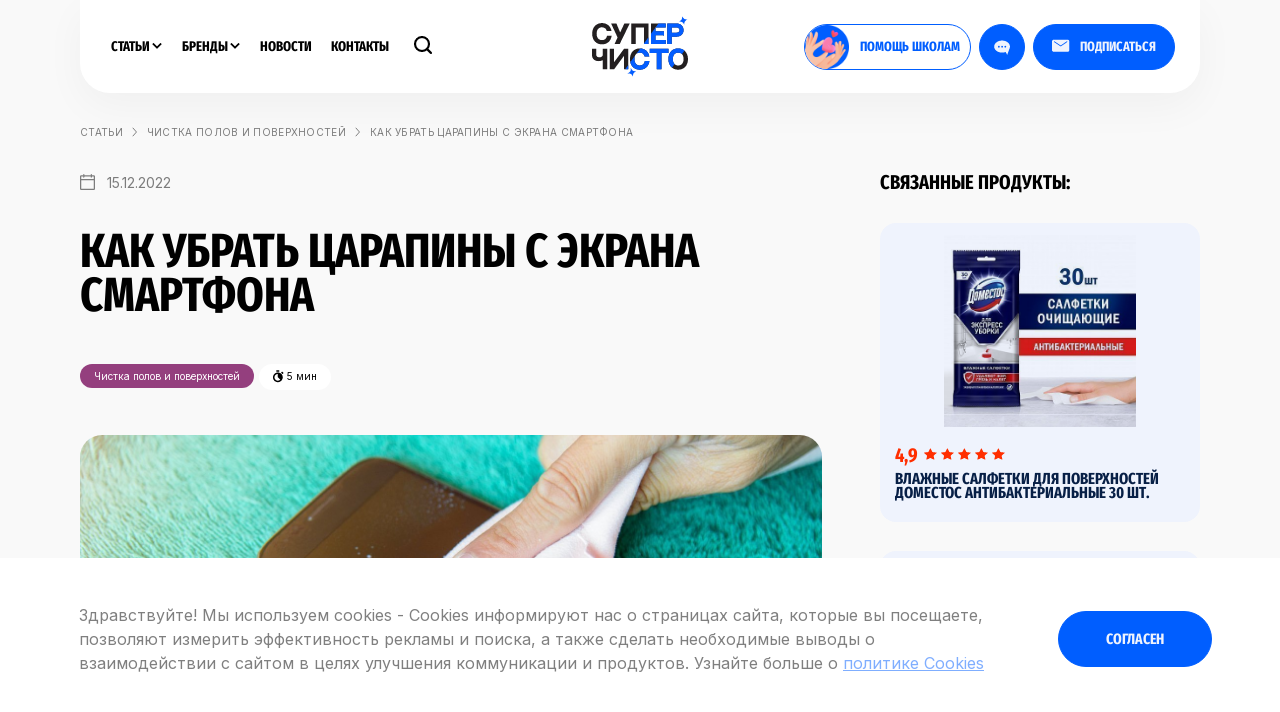

--- FILE ---
content_type: text/html; charset=UTF-8
request_url: https://xn--e1agsbgdeid7b.xn--p1ai/articles/chistka-pola-i-poverhnostej/kak-ubrat-carapiny-s-ehkrana-smartfona/
body_size: 31834
content:
<!DOCTYPE html>
<html lang="ru">
    <head>
        <meta charset="utf-8" />
        <meta name="viewport" content="width=device-width, initial-scale=1" />
        <title>Как убрать царапины с экрана смартфона - Статьи на официальном сайте Арнест ЮниРусь</title>
        <meta name="title" content="Как убрать царапины с экрана смартфона - Статьи на официальном сайте Арнест ЮниРусь" />
<meta name="description" content="Как убрать царапины с экрана смартфона - Статьи на официальным сайте Арнест ЮниРусь. Советы и лайфхаки для уборки дома. Поможем справится с любыми задачами и расскажим про самые безопасные средства для уборки." />
		<link rel="shortcut icon" href="/local/templates/main/favicon.ico" sizes="any"/>
		<link rel="icon" href="/local/templates/main/favicon.svg" type="image/svg+xml">
        <meta name="format-detection" content="telephone=no" />
        <meta name="format-detection" content="address=no" />
		<meta name="yandex-verification" content="f08a1095d03f0e8b" />
		
				
						<style>
			._debug-tl-main-wrap_ {
				display: none;
			}
		</style>
		<link rel="canonical" href="https://xn--e1agsbgdeid7b.xn--p1ai/articles/chistka-pola-i-poverhnostej/kak-ubrat-carapiny-s-ehkrana-smartfona/" />
		
		<link rel="preconnect" href="https://fonts.cdnfonts.com">
		<link rel="preconnect" href="https://fonts.cdnfonts.com" crossorigin>
		
		<link rel="preconnect" href="https://fonts.gstatic.com">
		<link rel="preconnect" href="https://fonts.gstatic.com" crossorigin>
		
		<style type="text/css">
		@font-face {
			font-family: 'Bebas Neue';
			font-style: normal;
			font-weight: 400;
			src: local('Bebas Neue'), url('https://fonts.cdnfonts.com/s/14902/BebasNeue Regular.woff') format('woff');
		}
		@font-face {
			font-family: 'Bebas Neue';
			font-style: normal;
			font-weight: 400;
			src: local('Bebas Neue'), url('https://fonts.cdnfonts.com/s/14902/BebasNeue.woff') format('woff');
		}
		@font-face {
			font-family: 'Bebas Neue';
			font-style: normal;
			font-weight: 400;
			src: local('Bebas Neue'), url('https://fonts.cdnfonts.com/s/14902/BebasNeue-Regular.woff') format('woff');
		}
		@font-face {
			font-family: 'Bebas Neue';
			font-style: normal;
			font-weight: 400;
			src: local('Bebas Neue'), url('https://fonts.cdnfonts.com/s/14902/BebasNeue Book.woff') format('woff');
		}
		@font-face {
			font-family: 'Bebas Neue';
			font-style: normal;
			font-weight: 200;
			src: local('Bebas Neue'), url('https://fonts.cdnfonts.com/s/14902/BebasNeue Thin.woff') format('woff');
		}
		@font-face {
			font-family: 'Bebas Neue';
			font-style: normal;
			font-weight: 300;
			src: local('Bebas Neue'), url('https://fonts.cdnfonts.com/s/14902/BebasNeue Light.woff') format('woff');
		}
		@font-face {
			font-family: 'Bebas Neue';
			font-style: normal;
			font-weight: 700;
			src: local('Bebas Neue'), url('https://fonts.cdnfonts.com/s/14902/BebasNeue Bold.woff') format('woff');
		}

		/* cyrillic-ext */
		@font-face {
		  font-family: 'Fira Sans Extra Condensed';
		  font-style: normal;
		  font-weight: 600;
		  font-display: swap;
		  src: url(https://fonts.gstatic.com/s/firasansextracondensed/v10/NaPPcYDaAO5dirw6IaFn7lPJFqXmS-M9Atn3wgda3SCKr3W-oWR9e2WPJQ.woff2) format('woff2');
		  unicode-range: U+0460-052F, U+1C80-1C8A, U+20B4, U+2DE0-2DFF, U+A640-A69F, U+FE2E-FE2F;
		}
		/* cyrillic */
		@font-face {
		  font-family: 'Fira Sans Extra Condensed';
		  font-style: normal;
		  font-weight: 600;
		  font-display: swap;
		  src: url(https://fonts.gstatic.com/s/firasansextracondensed/v10/NaPPcYDaAO5dirw6IaFn7lPJFqXmS-M9Atn3wgda3SCKr3y-oWR9e2WPJQ.woff2) format('woff2');
		  unicode-range: U+0301, U+0400-045F, U+0490-0491, U+04B0-04B1, U+2116;
		}
		/* greek-ext */
		@font-face {
		  font-family: 'Fira Sans Extra Condensed';
		  font-style: normal;
		  font-weight: 600;
		  font-display: swap;
		  src: url(https://fonts.gstatic.com/s/firasansextracondensed/v10/NaPPcYDaAO5dirw6IaFn7lPJFqXmS-M9Atn3wgda3SCKr3S-oWR9e2WPJQ.woff2) format('woff2');
		  unicode-range: U+1F00-1FFF;
		}
		/* greek */
		@font-face {
		  font-family: 'Fira Sans Extra Condensed';
		  font-style: normal;
		  font-weight: 600;
		  font-display: swap;
		  src: url(https://fonts.gstatic.com/s/firasansextracondensed/v10/NaPPcYDaAO5dirw6IaFn7lPJFqXmS-M9Atn3wgda3SCKr3u-oWR9e2WPJQ.woff2) format('woff2');
		  unicode-range: U+0370-0377, U+037A-037F, U+0384-038A, U+038C, U+038E-03A1, U+03A3-03FF;
		}
		/* vietnamese */
		@font-face {
		  font-family: 'Fira Sans Extra Condensed';
		  font-style: normal;
		  font-weight: 600;
		  font-display: swap;
		  src: url(https://fonts.gstatic.com/s/firasansextracondensed/v10/NaPPcYDaAO5dirw6IaFn7lPJFqXmS-M9Atn3wgda3SCKr3e-oWR9e2WPJQ.woff2) format('woff2');
		  unicode-range: U+0102-0103, U+0110-0111, U+0128-0129, U+0168-0169, U+01A0-01A1, U+01AF-01B0, U+0300-0301, U+0303-0304, U+0308-0309, U+0323, U+0329, U+1EA0-1EF9, U+20AB;
		}
		/* latin-ext */
		@font-face {
		  font-family: 'Fira Sans Extra Condensed';
		  font-style: normal;
		  font-weight: 600;
		  font-display: swap;
		  src: url(https://fonts.gstatic.com/s/firasansextracondensed/v10/NaPPcYDaAO5dirw6IaFn7lPJFqXmS-M9Atn3wgda3SCKr3a-oWR9e2WPJQ.woff2) format('woff2');
		  unicode-range: U+0100-02BA, U+02BD-02C5, U+02C7-02CC, U+02CE-02D7, U+02DD-02FF, U+0304, U+0308, U+0329, U+1D00-1DBF, U+1E00-1E9F, U+1EF2-1EFF, U+2020, U+20A0-20AB, U+20AD-20C0, U+2113, U+2C60-2C7F, U+A720-A7FF;
		}
		/* latin */
		@font-face {
		  font-family: 'Fira Sans Extra Condensed';
		  font-style: normal;
		  font-weight: 600;
		  font-display: swap;
		  src: url(https://fonts.gstatic.com/s/firasansextracondensed/v10/NaPPcYDaAO5dirw6IaFn7lPJFqXmS-M9Atn3wgda3SCKr3i-oWR9e2U.woff2) format('woff2');
		  unicode-range: U+0000-00FF, U+0131, U+0152-0153, U+02BB-02BC, U+02C6, U+02DA, U+02DC, U+0304, U+0308, U+0329, U+2000-206F, U+20AC, U+2122, U+2191, U+2193, U+2212, U+2215, U+FEFF, U+FFFD;
		}
		/* cyrillic-ext */
		@font-face {
		  font-family: 'Fira Sans Extra Condensed';
		  font-style: normal;
		  font-weight: 700;
		  font-display: swap;
		  src: url(https://fonts.gstatic.com/s/firasansextracondensed/v10/NaPPcYDaAO5dirw6IaFn7lPJFqXmS-M9Atn3wgda3USLr3W-oWR9e2WPJQ.woff2) format('woff2');
		  unicode-range: U+0460-052F, U+1C80-1C8A, U+20B4, U+2DE0-2DFF, U+A640-A69F, U+FE2E-FE2F;
		}
		/* cyrillic */
		@font-face {
		  font-family: 'Fira Sans Extra Condensed';
		  font-style: normal;
		  font-weight: 700;
		  font-display: swap;
		  src: url(https://fonts.gstatic.com/s/firasansextracondensed/v10/NaPPcYDaAO5dirw6IaFn7lPJFqXmS-M9Atn3wgda3USLr3y-oWR9e2WPJQ.woff2) format('woff2');
		  unicode-range: U+0301, U+0400-045F, U+0490-0491, U+04B0-04B1, U+2116;
		}
		/* greek-ext */
		@font-face {
		  font-family: 'Fira Sans Extra Condensed';
		  font-style: normal;
		  font-weight: 700;
		  font-display: swap;
		  src: url(https://fonts.gstatic.com/s/firasansextracondensed/v10/NaPPcYDaAO5dirw6IaFn7lPJFqXmS-M9Atn3wgda3USLr3S-oWR9e2WPJQ.woff2) format('woff2');
		  unicode-range: U+1F00-1FFF;
		}
		/* greek */
		@font-face {
		  font-family: 'Fira Sans Extra Condensed';
		  font-style: normal;
		  font-weight: 700;
		  font-display: swap;
		  src: url(https://fonts.gstatic.com/s/firasansextracondensed/v10/NaPPcYDaAO5dirw6IaFn7lPJFqXmS-M9Atn3wgda3USLr3u-oWR9e2WPJQ.woff2) format('woff2');
		  unicode-range: U+0370-0377, U+037A-037F, U+0384-038A, U+038C, U+038E-03A1, U+03A3-03FF;
		}
		/* vietnamese */
		@font-face {
		  font-family: 'Fira Sans Extra Condensed';
		  font-style: normal;
		  font-weight: 700;
		  font-display: swap;
		  src: url(https://fonts.gstatic.com/s/firasansextracondensed/v10/NaPPcYDaAO5dirw6IaFn7lPJFqXmS-M9Atn3wgda3USLr3e-oWR9e2WPJQ.woff2) format('woff2');
		  unicode-range: U+0102-0103, U+0110-0111, U+0128-0129, U+0168-0169, U+01A0-01A1, U+01AF-01B0, U+0300-0301, U+0303-0304, U+0308-0309, U+0323, U+0329, U+1EA0-1EF9, U+20AB;
		}
		/* latin-ext */
		@font-face {
		  font-family: 'Fira Sans Extra Condensed';
		  font-style: normal;
		  font-weight: 700;
		  font-display: swap;
		  src: url(https://fonts.gstatic.com/s/firasansextracondensed/v10/NaPPcYDaAO5dirw6IaFn7lPJFqXmS-M9Atn3wgda3USLr3a-oWR9e2WPJQ.woff2) format('woff2');
		  unicode-range: U+0100-02BA, U+02BD-02C5, U+02C7-02CC, U+02CE-02D7, U+02DD-02FF, U+0304, U+0308, U+0329, U+1D00-1DBF, U+1E00-1E9F, U+1EF2-1EFF, U+2020, U+20A0-20AB, U+20AD-20C0, U+2113, U+2C60-2C7F, U+A720-A7FF;
		}
		/* latin */
		@font-face {
		  font-family: 'Fira Sans Extra Condensed';
		  font-style: normal;
		  font-weight: 700;
		  font-display: swap;
		  src: url(https://fonts.gstatic.com/s/firasansextracondensed/v10/NaPPcYDaAO5dirw6IaFn7lPJFqXmS-M9Atn3wgda3USLr3i-oWR9e2U.woff2) format('woff2');
		  unicode-range: U+0000-00FF, U+0131, U+0152-0153, U+02BB-02BC, U+02C6, U+02DA, U+02DC, U+0304, U+0308, U+0329, U+2000-206F, U+20AC, U+2122, U+2191, U+2193, U+2212, U+2215, U+FEFF, U+FFFD;
		}
		/* cyrillic-ext */
		@font-face {
		  font-family: 'Inter';
		  font-style: normal;
		  font-weight: 400;
		  font-display: swap;
		  src: url(https://fonts.gstatic.com/s/inter/v18/UcC73FwrK3iLTeHuS_nVMrMxCp50SjIa2JL7W0Q5n-wU.woff2) format('woff2');
		  unicode-range: U+0460-052F, U+1C80-1C8A, U+20B4, U+2DE0-2DFF, U+A640-A69F, U+FE2E-FE2F;
		}
		/* cyrillic */
		@font-face {
		  font-family: 'Inter';
		  font-style: normal;
		  font-weight: 400;
		  font-display: swap;
		  src: url(https://fonts.gstatic.com/s/inter/v18/UcC73FwrK3iLTeHuS_nVMrMxCp50SjIa0ZL7W0Q5n-wU.woff2) format('woff2');
		  unicode-range: U+0301, U+0400-045F, U+0490-0491, U+04B0-04B1, U+2116;
		}
		/* greek-ext */
		@font-face {
		  font-family: 'Inter';
		  font-style: normal;
		  font-weight: 400;
		  font-display: swap;
		  src: url(https://fonts.gstatic.com/s/inter/v18/UcC73FwrK3iLTeHuS_nVMrMxCp50SjIa2ZL7W0Q5n-wU.woff2) format('woff2');
		  unicode-range: U+1F00-1FFF;
		}
		/* greek */
		@font-face {
		  font-family: 'Inter';
		  font-style: normal;
		  font-weight: 400;
		  font-display: swap;
		  src: url(https://fonts.gstatic.com/s/inter/v18/UcC73FwrK3iLTeHuS_nVMrMxCp50SjIa1pL7W0Q5n-wU.woff2) format('woff2');
		  unicode-range: U+0370-0377, U+037A-037F, U+0384-038A, U+038C, U+038E-03A1, U+03A3-03FF;
		}
		/* vietnamese */
		@font-face {
		  font-family: 'Inter';
		  font-style: normal;
		  font-weight: 400;
		  font-display: swap;
		  src: url(https://fonts.gstatic.com/s/inter/v18/UcC73FwrK3iLTeHuS_nVMrMxCp50SjIa2pL7W0Q5n-wU.woff2) format('woff2');
		  unicode-range: U+0102-0103, U+0110-0111, U+0128-0129, U+0168-0169, U+01A0-01A1, U+01AF-01B0, U+0300-0301, U+0303-0304, U+0308-0309, U+0323, U+0329, U+1EA0-1EF9, U+20AB;
		}
		/* latin-ext */
		@font-face {
		  font-family: 'Inter';
		  font-style: normal;
		  font-weight: 400;
		  font-display: swap;
		  src: url(https://fonts.gstatic.com/s/inter/v18/UcC73FwrK3iLTeHuS_nVMrMxCp50SjIa25L7W0Q5n-wU.woff2) format('woff2');
		  unicode-range: U+0100-02BA, U+02BD-02C5, U+02C7-02CC, U+02CE-02D7, U+02DD-02FF, U+0304, U+0308, U+0329, U+1D00-1DBF, U+1E00-1E9F, U+1EF2-1EFF, U+2020, U+20A0-20AB, U+20AD-20C0, U+2113, U+2C60-2C7F, U+A720-A7FF;
		}
		/* latin */
		@font-face {
		  font-family: 'Inter';
		  font-style: normal;
		  font-weight: 400;
		  font-display: swap;
		  src: url(https://fonts.gstatic.com/s/inter/v18/UcC73FwrK3iLTeHuS_nVMrMxCp50SjIa1ZL7W0Q5nw.woff2) format('woff2');
		  unicode-range: U+0000-00FF, U+0131, U+0152-0153, U+02BB-02BC, U+02C6, U+02DA, U+02DC, U+0304, U+0308, U+0329, U+2000-206F, U+20AC, U+2122, U+2191, U+2193, U+2212, U+2215, U+FEFF, U+FFFD;
		}
		/* cyrillic-ext */
		@font-face {
		  font-family: 'Inter';
		  font-style: normal;
		  font-weight: 500;
		  font-display: swap;
		  src: url(https://fonts.gstatic.com/s/inter/v18/UcC73FwrK3iLTeHuS_nVMrMxCp50SjIa2JL7W0Q5n-wU.woff2) format('woff2');
		  unicode-range: U+0460-052F, U+1C80-1C8A, U+20B4, U+2DE0-2DFF, U+A640-A69F, U+FE2E-FE2F;
		}
		/* cyrillic */
		@font-face {
		  font-family: 'Inter';
		  font-style: normal;
		  font-weight: 500;
		  font-display: swap;
		  src: url(https://fonts.gstatic.com/s/inter/v18/UcC73FwrK3iLTeHuS_nVMrMxCp50SjIa0ZL7W0Q5n-wU.woff2) format('woff2');
		  unicode-range: U+0301, U+0400-045F, U+0490-0491, U+04B0-04B1, U+2116;
		}
		/* greek-ext */
		@font-face {
		  font-family: 'Inter';
		  font-style: normal;
		  font-weight: 500;
		  font-display: swap;
		  src: url(https://fonts.gstatic.com/s/inter/v18/UcC73FwrK3iLTeHuS_nVMrMxCp50SjIa2ZL7W0Q5n-wU.woff2) format('woff2');
		  unicode-range: U+1F00-1FFF;
		}
		/* greek */
		@font-face {
		  font-family: 'Inter';
		  font-style: normal;
		  font-weight: 500;
		  font-display: swap;
		  src: url(https://fonts.gstatic.com/s/inter/v18/UcC73FwrK3iLTeHuS_nVMrMxCp50SjIa1pL7W0Q5n-wU.woff2) format('woff2');
		  unicode-range: U+0370-0377, U+037A-037F, U+0384-038A, U+038C, U+038E-03A1, U+03A3-03FF;
		}
		/* vietnamese */
		@font-face {
		  font-family: 'Inter';
		  font-style: normal;
		  font-weight: 500;
		  font-display: swap;
		  src: url(https://fonts.gstatic.com/s/inter/v18/UcC73FwrK3iLTeHuS_nVMrMxCp50SjIa2pL7W0Q5n-wU.woff2) format('woff2');
		  unicode-range: U+0102-0103, U+0110-0111, U+0128-0129, U+0168-0169, U+01A0-01A1, U+01AF-01B0, U+0300-0301, U+0303-0304, U+0308-0309, U+0323, U+0329, U+1EA0-1EF9, U+20AB;
		}
		/* latin-ext */
		@font-face {
		  font-family: 'Inter';
		  font-style: normal;
		  font-weight: 500;
		  font-display: swap;
		  src: url(https://fonts.gstatic.com/s/inter/v18/UcC73FwrK3iLTeHuS_nVMrMxCp50SjIa25L7W0Q5n-wU.woff2) format('woff2');
		  unicode-range: U+0100-02BA, U+02BD-02C5, U+02C7-02CC, U+02CE-02D7, U+02DD-02FF, U+0304, U+0308, U+0329, U+1D00-1DBF, U+1E00-1E9F, U+1EF2-1EFF, U+2020, U+20A0-20AB, U+20AD-20C0, U+2113, U+2C60-2C7F, U+A720-A7FF;
		}
		/* latin */
		@font-face {
		  font-family: 'Inter';
		  font-style: normal;
		  font-weight: 500;
		  font-display: swap;
		  src: url(https://fonts.gstatic.com/s/inter/v18/UcC73FwrK3iLTeHuS_nVMrMxCp50SjIa1ZL7W0Q5nw.woff2) format('woff2');
		  unicode-range: U+0000-00FF, U+0131, U+0152-0153, U+02BB-02BC, U+02C6, U+02DA, U+02DC, U+0304, U+0308, U+0329, U+2000-206F, U+20AC, U+2122, U+2191, U+2193, U+2212, U+2215, U+FEFF, U+FFFD;
		}
		/* cyrillic-ext */
		@font-face {
		  font-family: 'Inter';
		  font-style: normal;
		  font-weight: 600;
		  font-display: swap;
		  src: url(https://fonts.gstatic.com/s/inter/v18/UcC73FwrK3iLTeHuS_nVMrMxCp50SjIa2JL7W0Q5n-wU.woff2) format('woff2');
		  unicode-range: U+0460-052F, U+1C80-1C8A, U+20B4, U+2DE0-2DFF, U+A640-A69F, U+FE2E-FE2F;
		}
		/* cyrillic */
		@font-face {
		  font-family: 'Inter';
		  font-style: normal;
		  font-weight: 600;
		  font-display: swap;
		  src: url(https://fonts.gstatic.com/s/inter/v18/UcC73FwrK3iLTeHuS_nVMrMxCp50SjIa0ZL7W0Q5n-wU.woff2) format('woff2');
		  unicode-range: U+0301, U+0400-045F, U+0490-0491, U+04B0-04B1, U+2116;
		}
		/* greek-ext */
		@font-face {
		  font-family: 'Inter';
		  font-style: normal;
		  font-weight: 600;
		  font-display: swap;
		  src: url(https://fonts.gstatic.com/s/inter/v18/UcC73FwrK3iLTeHuS_nVMrMxCp50SjIa2ZL7W0Q5n-wU.woff2) format('woff2');
		  unicode-range: U+1F00-1FFF;
		}
		/* greek */
		@font-face {
		  font-family: 'Inter';
		  font-style: normal;
		  font-weight: 600;
		  font-display: swap;
		  src: url(https://fonts.gstatic.com/s/inter/v18/UcC73FwrK3iLTeHuS_nVMrMxCp50SjIa1pL7W0Q5n-wU.woff2) format('woff2');
		  unicode-range: U+0370-0377, U+037A-037F, U+0384-038A, U+038C, U+038E-03A1, U+03A3-03FF;
		}
		/* vietnamese */
		@font-face {
		  font-family: 'Inter';
		  font-style: normal;
		  font-weight: 600;
		  font-display: swap;
		  src: url(https://fonts.gstatic.com/s/inter/v18/UcC73FwrK3iLTeHuS_nVMrMxCp50SjIa2pL7W0Q5n-wU.woff2) format('woff2');
		  unicode-range: U+0102-0103, U+0110-0111, U+0128-0129, U+0168-0169, U+01A0-01A1, U+01AF-01B0, U+0300-0301, U+0303-0304, U+0308-0309, U+0323, U+0329, U+1EA0-1EF9, U+20AB;
		}
		/* latin-ext */
		@font-face {
		  font-family: 'Inter';
		  font-style: normal;
		  font-weight: 600;
		  font-display: swap;
		  src: url(https://fonts.gstatic.com/s/inter/v18/UcC73FwrK3iLTeHuS_nVMrMxCp50SjIa25L7W0Q5n-wU.woff2) format('woff2');
		  unicode-range: U+0100-02BA, U+02BD-02C5, U+02C7-02CC, U+02CE-02D7, U+02DD-02FF, U+0304, U+0308, U+0329, U+1D00-1DBF, U+1E00-1E9F, U+1EF2-1EFF, U+2020, U+20A0-20AB, U+20AD-20C0, U+2113, U+2C60-2C7F, U+A720-A7FF;
		}
		/* latin */
		@font-face {
		  font-family: 'Inter';
		  font-style: normal;
		  font-weight: 600;
		  font-display: swap;
		  src: url(https://fonts.gstatic.com/s/inter/v18/UcC73FwrK3iLTeHuS_nVMrMxCp50SjIa1ZL7W0Q5nw.woff2) format('woff2');
		  unicode-range: U+0000-00FF, U+0131, U+0152-0153, U+02BB-02BC, U+02C6, U+02DA, U+02DC, U+0304, U+0308, U+0329, U+2000-206F, U+20AC, U+2122, U+2191, U+2193, U+2212, U+2215, U+FEFF, U+FFFD;
		}
		/* cyrillic-ext */
		@font-face {
		  font-family: 'Inter';
		  font-style: normal;
		  font-weight: 700;
		  font-display: swap;
		  src: url(https://fonts.gstatic.com/s/inter/v18/UcC73FwrK3iLTeHuS_nVMrMxCp50SjIa2JL7W0Q5n-wU.woff2) format('woff2');
		  unicode-range: U+0460-052F, U+1C80-1C8A, U+20B4, U+2DE0-2DFF, U+A640-A69F, U+FE2E-FE2F;
		}
		/* cyrillic */
		@font-face {
		  font-family: 'Inter';
		  font-style: normal;
		  font-weight: 700;
		  font-display: swap;
		  src: url(https://fonts.gstatic.com/s/inter/v18/UcC73FwrK3iLTeHuS_nVMrMxCp50SjIa0ZL7W0Q5n-wU.woff2) format('woff2');
		  unicode-range: U+0301, U+0400-045F, U+0490-0491, U+04B0-04B1, U+2116;
		}
		/* greek-ext */
		@font-face {
		  font-family: 'Inter';
		  font-style: normal;
		  font-weight: 700;
		  font-display: swap;
		  src: url(https://fonts.gstatic.com/s/inter/v18/UcC73FwrK3iLTeHuS_nVMrMxCp50SjIa2ZL7W0Q5n-wU.woff2) format('woff2');
		  unicode-range: U+1F00-1FFF;
		}
		/* greek */
		@font-face {
		  font-family: 'Inter';
		  font-style: normal;
		  font-weight: 700;
		  font-display: swap;
		  src: url(https://fonts.gstatic.com/s/inter/v18/UcC73FwrK3iLTeHuS_nVMrMxCp50SjIa1pL7W0Q5n-wU.woff2) format('woff2');
		  unicode-range: U+0370-0377, U+037A-037F, U+0384-038A, U+038C, U+038E-03A1, U+03A3-03FF;
		}
		/* vietnamese */
		@font-face {
		  font-family: 'Inter';
		  font-style: normal;
		  font-weight: 700;
		  font-display: swap;
		  src: url(https://fonts.gstatic.com/s/inter/v18/UcC73FwrK3iLTeHuS_nVMrMxCp50SjIa2pL7W0Q5n-wU.woff2) format('woff2');
		  unicode-range: U+0102-0103, U+0110-0111, U+0128-0129, U+0168-0169, U+01A0-01A1, U+01AF-01B0, U+0300-0301, U+0303-0304, U+0308-0309, U+0323, U+0329, U+1EA0-1EF9, U+20AB;
		}
		/* latin-ext */
		@font-face {
		  font-family: 'Inter';
		  font-style: normal;
		  font-weight: 700;
		  font-display: swap;
		  src: url(https://fonts.gstatic.com/s/inter/v18/UcC73FwrK3iLTeHuS_nVMrMxCp50SjIa25L7W0Q5n-wU.woff2) format('woff2');
		  unicode-range: U+0100-02BA, U+02BD-02C5, U+02C7-02CC, U+02CE-02D7, U+02DD-02FF, U+0304, U+0308, U+0329, U+1D00-1DBF, U+1E00-1E9F, U+1EF2-1EFF, U+2020, U+20A0-20AB, U+20AD-20C0, U+2113, U+2C60-2C7F, U+A720-A7FF;
		}
		/* latin */
		@font-face {
		  font-family: 'Inter';
		  font-style: normal;
		  font-weight: 700;
		  font-display: swap;
		  src: url(https://fonts.gstatic.com/s/inter/v18/UcC73FwrK3iLTeHuS_nVMrMxCp50SjIa1ZL7W0Q5nw.woff2) format('woff2');
		  unicode-range: U+0000-00FF, U+0131, U+0152-0153, U+02BB-02BC, U+02C6, U+02DA, U+02DC, U+0304, U+0308, U+0329, U+2000-206F, U+20AC, U+2122, U+2191, U+2193, U+2212, U+2215, U+FEFF, U+FFFD;
		}
		
		
		
		/* cyrillic */
		@font-face {
		  font-family: 'Forum';
		  font-style: normal;
		  font-weight: 400;
		  font-display: swap;
		  src: url(https://fonts.gstatic.com/s/forum/v19/6aey4Ky-Vb8Ew8IVOpI43XnSBTM.woff2) format('woff2');
		  unicode-range: U+0301, U+0400-045F, U+0490-0491, U+04B0-04B1, U+2116;
		}
		/* latin */
		@font-face {
		  font-family: 'Forum';
		  font-style: normal;
		  font-weight: 400;
		  font-display: swap;
		  src: url(https://fonts.gstatic.com/s/forum/v19/6aey4Ky-Vb8Ew8IROpI43XnS.woff2) format('woff2');
		  unicode-range: U+0000-00FF, U+0131, U+0152-0153, U+02BB-02BC, U+02C6, U+02DA, U+02DC, U+0304, U+0308, U+0329, U+2000-206F, U+20AC, U+2122, U+2191, U+2193, U+2212, U+2215, U+FEFF, U+FFFD;
		}
		/* cyrillic */
		@font-face {
		  font-family: 'Great Vibes';
		  font-style: normal;
		  font-weight: 400;
		  font-display: swap;
		  src: url(https://fonts.gstatic.com/s/greatvibes/v21/RWmMoKWR9v4ksMfaWd_JN9XBiaQoDmlrMlY.woff2) format('woff2');
		  unicode-range: U+0301, U+0400-045F, U+0490-0491, U+04B0-04B1, U+2116;
		}
		/* latin */
		@font-face {
		  font-family: 'Great Vibes';
		  font-style: normal;
		  font-weight: 400;
		  font-display: swap;
		  src: url(https://fonts.gstatic.com/s/greatvibes/v21/RWmMoKWR9v4ksMfaWd_JN9XFiaQoDmlr.woff2) format('woff2');
		  unicode-range: U+0000-00FF, U+0131, U+0152-0153, U+02BB-02BC, U+02C6, U+02DA, U+02DC, U+0304, U+0308, U+0329, U+2000-206F, U+20AC, U+2122, U+2191, U+2193, U+2212, U+2215, U+FEFF, U+FFFD;
		}
		:root{
    --primary:#113876;
    --secondary:#DEEBFF;
    --tertiary:#EFF3FD;
    --quaternary:#EFF5FC;
    --quaternary-06:rgba(239,245,252,0.6);
    --quaternary-04:rgba(239,245,252,0.4);
    --text:#071F46;
    --accent:#005EFF;
    --hover:#0046BD;
    --focus:#93c0ee;
    --white:#ffffff;
    --black:#000000;
    --black-05:rgba(0,0,0,0.5);
    --gray:#727d86;
    --gray-light:#F9F9F9;
    --gray-dark:#333333;
    --green:#A0C70F;
    --red:#ef343b;
    --blue-dark:#071F46;
    --blue:#5143AA;
    --orange:#D96E32;
    --purple:#943F7E;
    --mint:#6BBA9D;
    --saffron:#F5BE2E;
    --steel-blue:#8B98D0;
    --matisse:#33587A;
    --font-size-html:10px;
    --font-size:1.6rem;
    --line-height:1.8;
    --line-height-normal:1.5;
    --line-height-small:1.2;
    --line-height-button:5.4rem;
    --font-family:"Inter",-apple-system,BlinkMacSystemFont,"Segoe UI",Roboto,"Helvetica Neue",Arial,"Noto Sans",sans-serif,"Apple Color Emoji","Segoe UI Emoji","Segoe UI Symbol","Noto Color Emoji";
    --font-title:"Fira Sans Extra Condensed",sans-serif;
    --duration:0.2s;
    --function:cubic-bezier(0.4,0.0,0.2,1);
    --container:169.8rem;
    --gap:5.2rem;
    --radius:0.5rem;
    --button:5.6rem;
    --overlay:rgba(0,0,0,0.8);
    --shadow:0 2px 6px -2px rgba(22,22,19,0.1);
    --z-index-header:6000;
    --z-index-filter:6500;
    --z-index-modal:7000;
    --z-index-overlay:3000;
    --z-index-top:2000
}
@media (max-width:1400px){
    :root{
        --gap:8rem
    }
}
@media (max-width:992px){
    :root{
        --gap:5rem
    }
}
@media (max-width:700px){
    :root{
        --gap:1.5rem
    }
}
*,:after,:before{
    -webkit-box-sizing:border-box;
    box-sizing:border-box
}
html{
    height:100%;
    font-size:var(--font-size-html);
    -webkit-text-size-adjust:100%;
    -webkit-tap-highlight-color:rgba(0,0,0,0);
    scroll-behavior:smooth
}
article,aside,figcaption,figure,footer,header,hgroup,main,nav,section{
    display:block
}
body{
    margin:0;
    font-family:var(--font-family);
    font-size:var(--font-size);
    line-height:var(--line-height);
    color:var(--text);
    text-align:left;
    background-color:var(--white);
    height:100%
}
:focus{
    outline:none
}
[tabindex="-1"]:focus{
    outline:0!important
}
hr{
    -webkit-box-sizing:content-box;
    box-sizing:content-box;
    height:0;
    overflow:visible
}
h1,h2,h3,h4,h5,h6{
    margin-top:0;
    margin-bottom:0.5rem
}
p{
    margin-top:0;
    margin-bottom:1rem
}
abbr[data-original-title],abbr[title]{
    text-decoration:underline;
    -webkit-text-decoration:underline dotted;
    text-decoration:underline dotted;
    cursor:help;
    border-bottom:0;
    -webkit-text-decoration-skip-ink:none;
    text-decoration-skip-ink:none
}
dl,ol,ul{
    margin-top:0;
    margin-bottom:1rem
}
ol ol,ol ul,ul ol,ul ul{
    margin-bottom:0
}
dt{
    font-weight:700
}
dd{
    margin-bottom:0.5rem;
    margin-left:0
}
blockquote{
    margin:0 0 1rem
}
b,strong{
    font-weight:bold
}
small{
    font-size:80%
}
sub,sup{
    position:relative;
    font-size:75%;
    line-height:0;
    vertical-align:baseline
}
sub{
    bottom:-0.25em
}
sup{
    top:-0.5em
}
a{
    color:var(--accent);
    text-decoration:none;
    background-color:transparent;
    -webkit-transition:color var(--duration) var(--function),background-color var(--duration) var(--function),border-color var(--duration) var(--function);
    transition:color var(--duration) var(--function),background-color var(--duration) var(--function),border-color var(--duration) var(--function);
    will-change:color,background-color,border-color
}
a:hover{
    color:var(--hover)
}
a.underline{
    text-decoration:underline
}
a:not([href]):not([tabindex]){
    color:inherit;
    text-decoration:none
}
a:not([href]):not([tabindex]):focus,a:not([href]):not([tabindex]):hover{
    color:inherit;
    text-decoration:none
}
code,kbd,pre,samp{
    font-family:SFMono-Regular,Menlo,Monaco,Consolas,"Liberation Mono","Courier New",monospace;
    font-size:1em
}
pre{
    margin-top:0;
    margin-bottom:1rem;
    overflow:auto
}
figure{
    margin:0 0 1rem
}
img{
    vertical-align:middle;
    border-style:none
}
svg{
    overflow:hidden;
    vertical-align:middle
}
table{
    border-collapse:collapse
}
caption{
    padding-top:0.75rem;
    padding-bottom:0.75rem;
    color:var(--gray-dark);
    text-align:left;
    caption-side:bottom
}
th{
    text-align:inherit
}
label{
    display:inline-block;
    margin-bottom:0.5rem
}
button{
    border-radius:0
}
button,input,optgroup,select,textarea{
    margin:0;
    font-family:inherit;
    font-size:inherit;
    line-height:inherit
}
button,input{
    overflow:visible
}
button,select{
    text-transform:none
}
select{
    word-wrap:normal
}
[type=button],[type=reset],[type=submit],button{
    -webkit-appearance:button
}
[type=button]:not(:disabled),[type=reset]:not(:disabled),[type=submit]:not(:disabled),button:not(:disabled){
    cursor:pointer
}
[type=button]::-moz-focus-inner,[type=reset]::-moz-focus-inner,[type=submit]::-moz-focus-inner,button::-moz-focus-inner{
    padding:0;
    border-style:none
}
input[type=checkbox],input[type=radio]{
    -webkit-box-sizing:border-box;
    box-sizing:border-box;
    padding:0
}
input[type=date],input[type=datetime-local],input[type=month],input[type=time]{
    -webkit-appearance:listbox
}
textarea{
    overflow:auto;
    resize:vertical
}
fieldset{
    min-width:0;
    padding:0;
    margin:0;
    border:0
}
legend{
    display:block;
    width:100%;
    max-width:100%;
    padding:0;
    margin-bottom:0.5rem;
    font-size:1.5rem;
    line-height:inherit;
    color:inherit;
    white-space:normal
}
progress{
    vertical-align:baseline
}
[type=number]::-webkit-inner-spin-button,[type=number]::-webkit-outer-spin-button{
    height:auto
}
[type=search]{
    outline-offset:-2px;
    -webkit-appearance:none
}
[type=search]::-webkit-search-decoration{
    -webkit-appearance:none
}
::-webkit-file-upload-button{
    font:inherit;
    -webkit-appearance:button
}
output{
    display:inline-block
}
summary{
    display:list-item;
    cursor:pointer
}
template{
    display:none
}
[hidden]{
    display:none!important
}
img{
    display:block;
    max-width:100%;
    width:auto;
    height:auto
}
.map-canvas img{
    max-width:none
}
.clear{
    clear:both;
    display:block;
    line-height:0;
    height:0;
    font-size:0
}
.clearfix:after{
    clear:both;
    content:"";
    display:table
}
.modal{
    position:fixed;
    width:100%;
    height:100%;
    opacity:0;
    visibility:hidden;
    -webkit-transition:all 0.5s var(--function);
    transition:all 0.5s var(--function);
    top:0;
    left:0;
    overflow:auto;
    display:-ms-grid;
    display:grid;
    justify-items:center;
    -webkit-box-align:center;
    -ms-flex-align:center;
    align-items:center;
    z-index:var(--z-index-modal);
    padding:3rem var(--gap)
}

.alignleft {
	float: left !important
}

.alignright {
	float: right !important
}

.aligncenter {
	margin-left: auto !important;
	margin-right: auto !important
}

.overflow-hidden {
	overflow: hidden;
	display: block
}

.nowrap {
	white-space: nowrap
}

.content-box {
	-webkit-box-sizing: content-box;
	box-sizing: content-box
}

.wysiwyg a {
	word-break: break-all;
	word-break: break-word;
	-ms-hyphens: auto;
	hyphens: auto
}

.main-site {
	min-height: 100%;
	overflow: hidden;
	display: -webkit-box;
	display: -ms-flexbox;
	display: flex;
	-webkit-box-orient: vertical;
	-webkit-box-direction: normal;
	-ms-flex-direction: column;
	flex-direction: column
}

.container {
	max-width: var(--container);
	margin: 0 auto
}

.mobile-only {
	display: none
}

.fancybox__container {
	z-index: 9999 !important
}

.tablet-only {
	display: none
}

@media (max-width:992px) {
	.desktop-only {
		display: none
	}

	.tablet-only {
		display: block
	}
}

@media (max-width:700px) {

	.no-mobile,
	.tablet-only {
		display: none
	}

	.mobile-only {
		display: block
	}
}

.error {
	color: var(--red) !important;
	border-color: var(--red) !important
}

.success {
	color: var(--green) !important;
	border-color: var(--green) !important
}

.disabled {
	opacity: 0.3 !important;
	color: var(--gray) !important;
	border-color: var(--gray) !important;
	cursor: default !important
}

input.input-text,
select.select,
textarea.textarea {
	border-radius: 1.5rem;
	padding: 0.5rem 1.9rem 0;
	height: 5.6rem;
	font-size: 1.6rem;
	width: 100%;
	background: var(--gray-light);
	border: 1px solid var(--gray-light);
	-webkit-transition: color var(--duration) var(--function), background-color var(--duration) var(--function), border-color var(--duration) var(--function);
	transition: color var(--duration) var(--function), background-color var(--duration) var(--function), border-color var(--duration) var(--function);
	will-change: color, background-color, border-color
}

textarea.textarea {
	resize: none;
	font-family: var(--font-family);
	overflow: auto;
	height: 17.5rem;
	vertical-align: top;
	padding-top: 1.4rem
}

select.select {
	-webkit-appearance: none;
	-moz-appearance: none;
	appearance: none;
	border-radius: 0
}

select.select::-ms-expand {
	display: none
}

.radio-button {
	overflow: hidden
}

.radio-button input {
	-webkit-appearance: none;
	-moz-appearance: none;
	appearance: none;
	position: absolute;
	left: -9999px;
	top: -9999px
}

.radio-button input:checked+label {
	background: var(--accent);
	color: var(--white)
}

.radio-button input:disabled+label {
	opacity: 0.3
}

.radio-button label {
	text-align: center;
	display: block;
	cursor: pointer;
	-webkit-user-select: none;
	-moz-user-select: none;
	-ms-user-select: none;
	user-select: none;
	margin: 0;
	padding: 1.2rem 4.3rem;
	font-size: 1.6rem;
	border-radius: 1.5rem;
	background-color: var(--tertiary);
	-webkit-transition: background-color var(--duration) var(--function), color var(--duration) var(--function);
	transition: background-color var(--duration) var(--function), color var(--duration) var(--function)
}

.checkbox {
	position: relative;
	display: block;
	padding-left: 4.5rem
}

.checkbox+.checkbox {
	margin-top: 1.6rem
}

.checkbox.form-cell-error input {
	border-color: var(--orange)
}

.checkbox input {
	cursor: pointer;
	-webkit-appearance: none;
	-moz-appearance: none;
	appearance: none;
	position: absolute;
	left: 0;
	top: 0.2rem;
	width: 2.4rem;
	height: 2.4rem;
	background: var(--tertiary);
	border: 1px solid var(--tertiary);
	border-radius: 0.4rem
}

.checkbox input:checked {
	background: var(--accent) url("/local/templates/main/images/checkbox.svg") no-repeat 50% 50%;
	border-color: var(--accent);
	background-size: 1.2rem 0.8rem
}

.checkbox input:disabled+label {
	opacity: 0.3
}

.rating-wrapper .form-label-error,
.checkbox .form-label-error {
	position: relative;
	left: 0;
	bottom: 0;
	margin-top: 0.5rem;
	display: none
}

.review_tip,
.checkbox label {
	display: block;
	color: var(--black-05);
	font-size: 1.2rem;
	cursor: pointer;
	line-height: var(--line-height-small);
	-webkit-user-select: none;
	-moz-user-select: none;
	-ms-user-select: none;
	user-select: none;
	margin: 0
}

.checkbox label a {
	text-decoration: underline
}

a.button,
button.button,
input.button,
span.button {
	border-radius: 9999px;
	vertical-align: top;
	text-transform: uppercase;
	display: inline-block;
	line-height: var(--line-height-button);
	font-weight: bold;
	font-family: var(--font-title);
	height: var(--button);
	min-width: var(--button);
	color: var(--tertiary);
	background: var(--accent);
	border: 1px solid var(--accent);
	-webkit-transition: color var(--duration) var(--function), background-color var(--duration) var(--function), border-color var(--duration) var(--function);
	transition: color var(--duration) var(--function), background-color var(--duration) var(--function), border-color var(--duration) var(--function);
	padding: 0 3.6rem;
	will-change: color, background-color, border-color
}

a.button svg,
button.button svg,
input.button svg,
span.button svg {
	display: inline-block;
	margin-right: 0.7rem;
	position: relative;
	top: -1px
}

a.button-icon,
button.button-icon,
input.button-icon,
span.button-icon {
	padding-left: 0;
	padding-right: 0;
	position: relative
}

a.button-icon svg,
button.button-icon svg,
input.button-icon svg,
span.button-icon svg {
	margin: 0;
	position: absolute;
	left: 50%;
	top: 50%;
	-webkit-transform: translate3d(-50%, -50%, 0);
	transform: translate3d(-50%, -50%, 0)
}

a.button:hover,
button.button:hover,
input.button:hover,
span.button:hover {
	background-color: var(--hover);
	border-color: var(--hover)
}

a.button:disabled,
button.button:disabled,
input.button:disabled,
span.button:disabled {
	cursor: not-allowed;
	background-color: var(--tertiary);
	border-color: var(--tertiary);
	color: #8095b9
}

a.button-search,
button.button-search,
input.button-search,
span.button-search {
	padding: 1rem;
	background: transparent;
	border: 0;
	margin-left: 1.4rem
}

a.button-search svg,
button.button-search svg,
input.button-search svg,
span.button-search svg {
	display: block;
	margin-bottom: 0.4rem
}

a.button-light,
button.button-light,
input.button-light,
span.button-light {
	background-color: var(--tertiary);
	border-color: var(--tertiary);
	color: var(--blue-dark)
}

a.button-light:hover,
button.button-light:hover,
input.button-light:hover,
span.button-light:hover {
	background-color: var(--hover);
	border-color: var(--hover);
	color: var(--tertiary)
}

a.button-secondary-ghost,
button.button-secondary-ghost,
input.button-secondary-ghost,
span.button-secondary-ghost {
	background-color: transparent;
	color: var(--blue-dark);
	border-color: var(--blue-dark)
}

a.button-secondary-ghost:hover,
button.button-secondary-ghost:hover,
input.button-secondary-ghost:hover,
span.button-secondary-ghost:hover {
	color: var(--white)
}

a.button-small,
button.button-small,
input.button-small,
span.button-small {
	font-size: 1.4rem
}

a.button-white,
button.button-white,
input.button-white,
span.button-white {
	background-color: var(--white);
	border-color: var(--white);
	color: var(--blue-dark)
}

a.button-white:hover,
button.button-white:hover,
input.button-white:hover,
span.button-white:hover {
	background-color: rgba(255, 255, 255, 0.5);
	border-color: transparent;
	color: var(--accent)
}

.input-file {
	overflow: hidden;
	margin-bottom: 5.3rem;
	position: relative
}

.input-file .form-label-error {
	position: relative;
	left: 0;
	bottom: auto
}

.input-file-target {
	position: absolute;
	left: -9999px;
	top: 0;
	width: 1px;
	height: 1px;
	opacity: 0.1
}

.input-file-target:disabled+.input-file-label {
	opacity: 0.3;
	pointer-events: none
}

.input-file-label {
	color: var(--accent);
	cursor: pointer;
	font-weight: bold;
	font-family: var(--font-title);
	text-transform: uppercase;
	position: relative;
	font-size: 2rem;
	padding-left: 3.6rem
}

.input-file-label:before {
	content: "";
	position: absolute;
	left: 0.2rem;
	top: 0.5rem;
	width: 2.2rem;
	height: 2.4rem;
	background: url("/local/templates/main/images/file.svg") no-repeat 50% 50%;
	background-size: 2.2rem 2.4rem
}

.input-file-values {
	display: -webkit-box;
	display: -ms-flexbox;
	display: flex;
	-ms-flex-wrap: wrap;
	flex-wrap: wrap
}

.input-file-value {
	position: relative;
	margin-top: 1.5rem;
	margin-bottom: 0.5rem;
	margin-right: 1.8rem;
	width: 5.7rem;
	height: 5.7rem;
	background-color: var(--gray-light)
}

.input-file-value img {
	display: block;
	width: 100%;
	height: 100%;
	-o-object-fit: cover;
	object-fit: cover;
	border-radius: 1.5rem
}

.input-file-delete {
	position: absolute;
	right: -1.2rem;
	top: -0.7rem;
	width: 1.4rem;
	height: 1.4rem;
	border: 0;
	background: var(--accent) url("/local/templates/main/images/file-delete.svg") no-repeat 50% 50%;
	background-size: 0.6rem 0.6rem;
	border-radius: 50%
}

.input-file-delete:hover {
	background-color: var(--red)
}

.header-site {
	background-color: var(--white);
	--header-height: 11.2rem;
	-webkit-box-flex: 0;
	-ms-flex: 0 0 auto;
	flex: 0 0 auto;
	max-width: 100%;
	position: fixed;
	max-width: var(--container);
	padding: 0 3.1rem 0 5.8rem;
	margin: 0 auto;
	top: 0;
	left: var(--gap);
	right: var(--gap);
	-webkit-box-shadow: 0 1.4rem 4rem rgba(0, 0, 0, 0.04);
	box-shadow: 0 1.4rem 4rem rgba(0, 0, 0, 0.04);
	border-radius: 0 0 3rem 3rem;
	height: var(--header-height);
	display: -webkit-box;
	display: -ms-flexbox;
	display: flex;
	-webkit-box-pack: justify;
	-ms-flex-pack: justify;
	justify-content: space-between;
	font-family: var(--font-title);
	text-transform: uppercase;
	z-index: var(--z-index-header)
}

.header-navigation {
	display: -webkit-box;
	display: -ms-flexbox;
	display: flex;
	height: var(--header-height);
	-webkit-box-align: center;
	-ms-flex-align: center;
	align-items: center
}

.header-toolbar {
	display: -webkit-box;
	display: -ms-flexbox;
	display: flex;
	list-style: none;
	margin: 0;
	padding: 0;
	height: var(--header-height);
	-webkit-box-align: center;
	-ms-flex-align: center;
	align-items: center
}

.header-toolbar li {
	margin-left: 1.2rem
}

.header-toolbar li:first-child {
	margin-left: 0
}

.header-school {
	display: inline-block;
	vertical-align: top;
	position: relative;
	padding: 0 1.3rem 0 6.6rem;
	height: var(--button);
	text-transform: uppercase;
	line-height: var(--line-height-button);
	font-weight: bold;
	font-family: var(--font-title);
	color: var(--accent);
	background: transparent;
	border: 1px solid var(--accent);
	border-radius: 9999px
}

.header-school:hover {
	color: var(--hover);
	border-color: var(--hover)
}

.header-school img {
	position: absolute;
	left: 0;
	top: 0;
	width: 5.4rem;
	height: 5.4rem;
	-o-object-fit: cover;
	object-fit: cover
}

.header-school-mobile {
	display: none
}

.logo {
	position: absolute;
	left: 50%;
	width: 11.6rem;
	top: 1.9rem;
	-webkit-transform: translateX(-50%);
	transform: translateX(-50%)
}

.logo img {
	display: block;
	width: 100%;
	height: auto
}

.menu {
	display: -webkit-box;
	display: -ms-flexbox;
	display: flex;
	list-style: none;
	margin: 0;
	padding: 0;
	font-size: 2rem;
	font-weight: 700
}

.menu-down {
	top: -0.2rem;
	left: -0.1rem;
	width: 1.2rem;
	height: 1.2rem;
	position: relative;
	display: inline-block
}

.menu-down svg {
	margin: 0;
	position: absolute;
	left: 50%;
	top: 50%;
	-webkit-transform: translate3d(-50%, -50%, 0);
	transform: translate3d(-50%, -50%, 0);
	-webkit-transition: -webkit-transform var(--duration) var(--function);
	transition: -webkit-transform var(--duration) var(--function);
	transition: transform var(--duration) var(--function);
	transition: transform var(--duration) var(--function), -webkit-transform var(--duration) var(--function)
}

.menu-number {
	background-color: var(--accent);
	color: var(--white);
	font-size: 1rem;
	line-height: 1.4rem;
	border-radius: 9999px;
	display: inline-block;
	min-width: 1.4rem;
	padding: 0 0.3rem;
	height: 1.4rem;
	text-align: center;
	font-weight: 600;
	position: relative;
	top: -0.4rem;
	left: -0.2rem;
	margin-right: -0.2rem
}


.menu>li {
	position: relative;
	margin-left: 2.1rem
}

.menu>li:first-child {
	margin-left: 0
}

.menu>li:hover>ul {
	-webkit-transform: none;
	transform: none;
	visibility: visible;
	opacity: 1;
	pointer-events: auto
}

.menu>li:hover>a .menu-down svg {
	-webkit-transform: translate3d(-50%, -50%, 0) rotate(180deg);
	transform: translate3d(-50%, -50%, 0) rotate(180deg)
}

.menu>li>a {
	display: block;
	padding: 0.2rem 0;
	color: var(--black)
}

.menu>li>ul {
	margin: 0;
	padding: 1.2rem 0 0.7rem;
	list-style: none;
	display: block;
	position: absolute;
	left: -1.9rem;
	top: 100%;
	border: 1px solid var(--tertiary);
	background: var(--white);
	white-space: nowrap;
	font-size: 1.8rem;
	font-weight: 600;
	border-radius: 1.5rem;
	min-width: 18.455rem;
	-webkit-filter: drop-shadow(0px 14px 40px rgba(0, 0, 0, 0.04));
	filter: drop-shadow(0px 14px 40px rgba(0, 0, 0, 0.04));
	-webkit-transform: translateY(-1rem);
	transform: translateY(-1rem);
	visibility: hidden;
	opacity: 0;
	pointer-events: none;
	-webkit-transition: all var(--duration) var(--function);
	transition: all var(--duration) var(--function)
}

.menu>li>ul:after {
	content: "";
	position: absolute;
	left: 50%;
	width: 30px;
	margin-left: -15px;
	height: 6px;
	top: -6px;
	background: url("/local/templates/main/images/nav-corner.svg") no-repeat 0 0;
	background-size: 30px 6px
}

.menu>li>ul>li {
	margin-bottom: 0.1rem
}

.menu>li>ul>li>a {
	color: var(--black);
	padding: 0 3.2rem 0 1.8rem;
	display: block
}

.menu>li>ul>li:hover>a {
	color: var(--accent)
}

.navigation-mobile-close.button,
.navigation-mobile-search {
	display: none
}

.mobile-button-search.button {
	display: none
}

.navigation-toggle {
	display: none;
	position: absolute;
	background: transparent;
	left: 3rem;
	top: 1.2rem;
	padding: 0;
	border: 0;
	width: 4rem;
	height: 4rem
}

.navigation-toggle-icon {
	pointer-events: none;
	position: absolute;
	top: 50%;
	left: 0.7rem;
	right: 0.7rem;
	height: 2px;
	background: var(--black);
	-webkit-transform: translate3d(0, -50%, 0);
	transform: translate3d(0, -50%, 0);
	-webkit-transition: background-color var(--duration) var(--function);
	transition: background-color var(--duration) var(--function);
	border-radius: 1px
}

.navigation-toggle-icon:after,
.navigation-toggle-icon:before {
	border-radius: 1px;
	content: "";
	position: absolute;
	top: 0;
	left: 0;
	right: 0;
	height: 100%;
	background: var(--black);
	-webkit-transform: translate3d(0, -0.7rem, 0);
	transform: translate3d(0, -0.7rem, 0);
	-webkit-transition: -webkit-transform var(--duration) var(--function);
	transition: -webkit-transform var(--duration) var(--function);
	transition: transform var(--duration) var(--function);
	transition: transform var(--duration) var(--function), -webkit-transform var(--duration) var(--function);
	will-change: transform
}

.navigation-toggle-icon:after {
	-webkit-transform: translate3d(0, 0.7rem, 0);
	transform: translate3d(0, 0.7rem, 0)
}

button.button-subscribe {
	padding-left: 2.2rem;
	padding-right: 2.2rem
}

@media (max-width:1900px) {
	.header-site {
		padding-left: 4.8rem;
		padding-right: 4.6rem
	}
}

@media (max-width:1400px) {
	.header-site {
		--button: 4.6rem;
		--line-height-button: 4.4rem;
		--header-height: 9.3rem;
		padding-right: 2.5rem;
		padding-left: 3.1rem
	}

	.header-toolbar li {
		margin-left: 0.8rem
	}

	.header-school {
		padding-left: 5.5rem;
		padding-right: 1rem;
		font-size: 1.35rem
	}

	.header-school img {
		width: 4.4rem;
		height: 4.4rem
	}

	.menu {
		font-size: 1.4rem
	}

	.menu-number {
		font-size: 0.75rem;
		line-height: 1.1rem;
		min-width: 1.1rem;
		height: 1.1rem;
		top: -0.3rem;
		left: -0.2rem;
		margin-right: -0.2rem
	}

	.menu-down {
		top: 0;
		left: -0.1rem;
		width: 1rem;
		height: 1rem
	}

	.menu-down svg {
		width: 100%
	}

	.menu>li {
		margin-left: 1.9rem
	}

	.menu>li>ul {
		font-size: 1.4rem
	}

	.menu>li>ul:after {
		margin-left: 0;
		left: 2.8rem
	}

	.logo {
		width: 9.6rem;
		top: 1.6rem
	}

	button.button-search svg {
		width: 1.6rem
	}

	button.button-chat svg {
		width: 1.6rem
	}

	button.button-subscribe {
		font-size: 1.35rem;
		padding-left: 1.8rem;
		padding-right: 1.8rem
	}

	button.button-subscribe svg {
		width: 1.8rem
	}
}

@media (max-width:1200px) {
	.header-site {
		left: 3rem;
		right: 3rem;
		padding-left: 2.5rem
	}
}

@media (max-width:992px) {
	.header-site {
		left: var(--gap);
		right: var(--gap);
		--header-height: 7rem;
		display: block;
		padding-right: 2.8rem;
		padding-left: 0;
		border-radius: 0px 0px 2rem 2rem
	}

	.header-site button.button-search {
		display: none
	}

	.header-navigation {
		display: none;
		position: fixed;
		left: 0;
		right: 0;
		top: 0;
		height: 100dvh;
		background: var(--secondary) url("/local/templates/main/images/navigation-mobile.svg") no-repeat 50% 50%;
		background-size: cover;
		z-index: 2;
		overflow: auto;
		padding: 0 var(--gap) var(--gap)
	}

	.header-toolbar {
		-webkit-box-pack: end;
		-ms-flex-pack: end;
		justify-content: flex-end
	}

	.header-toolbar li {
		margin-left: 0.9rem
	}

	.header-toolbar-school {
		display: none
	}

	.header-school {
		height: 5.7rem;
		font-size: 1.6rem;
		line-height: 5.5rem;
		padding-right: 8.8rem;
		padding-left: 12.2rem
	}

	.header-school img {
		width: 5.5rem;
		height: 5.5rem
	}

	.header-school-mobile {
		display: block;
		margin: 6rem 0 1rem 2.8rem
	}

	.menu {
		margin-top: 2.7rem;
		padding: 0;
		font-size: 4.8rem;
		-ms-flex-wrap: wrap;
		flex-wrap: wrap
	}

	.menu-down {
		display: none
	}

	.menu-number {
		top: 0.4rem;
		height: 3.7rem;
		font-size: 2.7rem;
		line-height: 3.7rem;
		min-width: 3.7rem;
		vertical-align: top
	}

	.menu>li {
		margin: 0;
		-webkit-box-flex: 0;
		-ms-flex: 0 0 50%;
		flex: 0 0 50%;
		max-width: 50%;
		padding: 2.8rem 0 0 2.8rem
	}

	.menu>li>a {
		padding: 0;
		line-height: 1
	}

	.menu>li:hover>ul {
		-webkit-transform: none;
		transform: none
	}

	.menu>li>ul {
		-webkit-transition: none;
		transition: none;
		white-space: normal;
		position: static;
		visibility: visible;
		pointer-events: auto;
		opacity: 1;
		background-color: transparent;
		border: 0;
		-webkit-transform: none;
		transform: none;
		padding: 0;
		left: auto;
		top: 0;
		font-size: 2rem;
		margin: 2rem 0 0
	}

	.menu>li>ul:after {
		display: none
	}

	.menu>li>ul>li {
		margin: 0 0 1.2rem
	}

	.menu>li>ul>li>a {
		padding: 0;
		color: var(--blue-dark)
	}

	.logo {
		width: 7.1rem;
		left: 9.2rem;
		top: 1.2rem;
		-webkit-transform: none;
		transform: none
	}

	.mobile-button-search.button {
		display: inline-block
	}

	.navigation-mobile-close.button {
		display: block;
		position: relative;
		padding: 0 0 0 2.7rem;
		height: var(--header-height);
		border-radius: 0 0 2rem 2rem;
		width: 100%;
		text-align: left;
		margin-bottom: 3rem
	}

	.navigation-mobile-close.button svg {
		pointer-events: none;
		position: absolute;
		right: 2rem;
		top: 50%;
		-webkit-transform: translateY(-50%);
		transform: translateY(-50%)
	}

	.navigation-mobile-search {
		position: relative;
		--search-height: 5.6rem
	}

	.navigation-mobile-search-text {
		width: 100%;
		height: var(--search-height);
		border-radius: 1.5rem;
		border: 1px solid var(--white);
		background: var(--white);
		font-family: var(--font-family);
		font-size: 1.6rem;
		padding: 0 var(--search-height) 0 1.7rem
	}

	.navigation-mobile-search-text::-webkit-input-placeholder {
		color: #B7B7B7
	}

	.navigation-mobile-search-text::-moz-placeholder {
		color: #B7B7B7
	}

	.navigation-mobile-search-text:-ms-input-placeholder {
		color: #B7B7B7
	}

	.navigation-mobile-search-text::-ms-input-placeholder {
		color: #B7B7B7
	}

	.navigation-mobile-search-text::placeholder {
		color: #B7B7B7
	}

	.navigation-mobile-search-button {
		position: absolute;
		right: 0;
		top: 0;
		border: 0;
		height: var(--search-height);
		width: var(--search-height);
		border-radius: 1.5rem;
		background: transparent
	}

	.navigation-mobile-search-button svg {
		display: block;
		margin: 0 0 0 0.6rem;
		width: 1.5rem
	}

	.navigation-toggle {
		display: block
	}

	.navigation-open {
		overflow: hidden
	}

	.navigation-open .header-navigation {
		display: block
	}

	button.button-subscribe {
		padding-left: 2.7rem;
		padding-right: 2.7rem
	}
}

@media (max-width:700px) {
	.header-site {
		--button: 3.6rem;
		--header-height: 5.4rem;
		padding-right: 1.1rem
	}

	.header-toolbar li {
		margin-left: 0.5rem
	}

	.header-toolbar .button span {
		display: none
	}

	.header-school {
		padding-right: 0;
		padding-left: 5.5rem;
		text-align: center;
		width: 100%
	}

	.header-school-mobile {
		margin: 6rem 0 0.5rem
	}

	.menu {
		margin-top: 3.8rem;
		display: block;
		font-size: 2.6rem
	}

	.menu-number {
		margin-left: 0.7rem;
		top: -0.1rem;
		height: 2.7rem;
		font-size: 2rem;
		line-height: 2.7rem;
		min-width: 2.7rem;
		vertical-align: top
	}

	.menu>li {
		max-width: 100%;
		padding: 0 0 0 1.9rem;
		margin-bottom: 2.5rem
	}

	.menu>li>ul {
		margin-top: 1.7rem
	}

	.menu>li>ul>li {
		font-size: 1.6rem;
		margin-bottom: 0.9rem
	}

	.navigation-mobile-close.button {
		padding-left: 1.8rem;
		margin-bottom: 2.6rem
	}

	.navigation-mobile-close.button svg {
		right: 1.5rem
	}

	.navigation-mobile-search-button svg {
		margin: 0 auto
	}

	.navigation-toggle {
		left: 1rem;
		top: 0.7rem
	}

	.logo {
		width: 5.8rem;
		top: 0.8rem;
		left: 6.6rem
	}

	button.button-chat svg {
		width: 2rem
	}

	button.button-subscribe {
		padding-left: 0;
		padding-right: 0;
		position: relative
	}

	button.button-subscribe svg {
		width: 1.7rem;
		margin: 0;
		position: absolute;
		left: 50%;
		top: 50%;
		-webkit-transform: translate3d(-50%, -50%, 0);
		transform: translate3d(-50%, -50%, 0)
	}
}

.hero-background{
	display: none;
}
.swiper-slide{
	display: none;
}
.swiper-slide:first-child{
	display: block;	
}
.swiper-initialized .swiper-slide{
	display: block;
}
.brands, .categories, .articles, footer,
.single-brand-about, .catalog, .related-articles, .faq,
.product-partners, .product-comments{
	display: none;
}

.content-site {
	-webkit-box-flex: 1;
	-ms-flex: 1 0 auto;
	flex: 1 0 auto;
	max-width: 100%
}

.single-brand-hero {
	height: 87.4rem;
	position: relative;
	overflow: hidden
}

.single-brand-hero-slider.swiper {
	position: absolute;
	left: 0;
	right: 0;
	top: 0;
	bottom: 0
}

.single-brand-hero-background {
	position: absolute;
	left: 0;
	right: 0;
	top: 0;
	bottom: 0
}

.single-brand-hero-background img {
	position: absolute;
	left: 0;
	top: 0;
	width: 100%;
	height: 100%;
	-o-object-fit: cover;
	object-fit: cover
}

.single-brand-hero-content {
	pointer-events: none;
	position: absolute;
	z-index: 2;
	left: 0;
	right: 0;
	bottom: 0;
	padding: 0 var(--gap) 5.2rem
}

.single-brand-hero-content span {
	font-style: italic;
	font-size: 87.5%
}

.single-brand-hero-text {
	pointer-events: auto;
	color: rgba(255, 255, 255, 0.6);
	max-width: 54.1rem;
	padding: 1.2rem 5.7rem 3.4rem 3.3rem;
	border-radius: 2rem;
	background: var(--primary)
}

.single-brand-hero-text p {
	margin: 0
}

.single-brand-hero-text p+p {
	margin-top: 1.6rem
}

.single-brand-hero-caption {
	display: -webkit-box;
	display: -ms-flexbox;
	display: flex;
	-webkit-box-align: start;
	-ms-flex-align: start;
	align-items: flex-start;
	-webkit-box-pack: justify;
	-ms-flex-pack: justify;
	justify-content: space-between
}

.single-brand-hero-caption h1 {
	margin: 2.8rem 0 3.2rem;
	font-weight: 700;
	line-height: 92.3%;
	font-size: 5.1rem;
	font-family: var(--font-title);
	color: var(--white);
	text-transform: uppercase
}

.single-brand-hero-image {
	-webkit-box-flex: 0;
	-ms-flex: 0 0 12.8rem;
	flex: 0 0 12.8rem;
	max-width: 12.8rem;
	height: 9.1rem;
	margin-right: -4.7rem;
	margin-left: 1rem
}

.single-brand-hero-image img {
	width: 100%;
	height: 100%;
	-o-object-fit: contain;
	object-fit: contain
}

.single-brand-hero-slogan {
	position: absolute;
	left: 0;
	right: 0;
	top: 0;
	padding: 15.8rem var(--gap) 0
}

.single-brand-hero-slogan-text {
	max-width: 54.1rem
}

.single-brand-hero-slogan-subtitle,
.single-brand-hero-slogan-title {
	font-size: 13rem;
	line-height: 105%;
	color: #FEFDFF;
	text-transform: uppercase;
	text-shadow: 0px 7.96109px 25.4755px #0B8BF8
}

.single-brand-hero-slogan-subtitle {
	margin-top: 1.7rem;
	font-size: 5.5rem;
	text-shadow: 0px 3.64252px 11.6561px #0B8BF8
}

.single-brand-hero-slogan-main {
	padding-top: 16.6rem
}

.single-brand-hero-slogan-main .single-brand-hero-slogan-title {
	font-size: 11.8rem;
	font-weight: bold;
	font-style: italic;
	letter-spacing: -0.05em
}

.single-brand-hero-slogan-main .single-brand-hero-slogan-subtitle {
	margin-top: 2.2rem;
	font-style: italic;
	letter-spacing: -0.05em
}

.single-brand-hero-slogan-main-sm {
	padding-top: 16.6rem
}

.single-brand-hero-slogan-main-sm .single-brand-hero-slogan-title {
	font-size: 10rem;
	font-weight: bold;
	font-style: italic;
	letter-spacing: -0.05em
}

.single-brand-hero-slogan-main-sm .single-brand-hero-slogan-subtitle {
	margin-top: 2.2rem;
	font-size: 4rem;
	font-style: italic;
	letter-spacing: -0.05em
}

.single-brand-hero-v2 .single-brand-hero-slogan-green .single-brand-hero-slogan-title,
.single-brand-hero-v2 .single-brand-hero-slogan-green .single-brand-hero-slogan-subtitle,
.single-brand-hero-v2 .single-brand-hero-slogan-green-red .single-brand-hero-slogan-subtitle{
	color: #004C16;
}

.single-brand-hero-v2 .single-brand-hero-slogan-white .single-brand-hero-slogan-title,
.single-brand-hero-v2 .single-brand-hero-slogan-white .single-brand-hero-slogan-subtitle{
	color: #ffffff;
}

.single-brand-hero-v2 .single-brand-hero-background img {
	-o-object-position: 100% 50%;
	object-position: 100% 50%
}

.single-brand-hero-v2 .single-brand-hero-background-floor img,.single-brand-hero-v2 .single-brand-hero-background-ultra img {
    -o-object-position: 50% 50%;
    object-position: 50% 50%
}

.single-brand-hero-v2 .single-brand-hero-text {
	background: #175A4B
}

.single-brand-hero-v2 .single-brand-hero-slogan {
	padding-top: 16.4rem
}

.single-brand-hero-v2 .single-brand-hero-slogan-title {
	font-size: 12rem;
	font-weight: bold;
	color: var(--black);
	text-shadow: none
}

.single-brand-hero-v2 .single-brand-hero-slogan-subtitle {
	margin-top: 0.7rem;
	font-size: 6rem;
	font-weight: bold;
	color: var(--black);
	text-shadow: none
}

.single-brand-hero-v2 .single-brand-hero-slogan-ultra {
	padding-top: 18.4rem
}

.single-brand-hero-v2 .single-brand-hero-slogan-ultra .single-brand-hero-slogan-text {
	max-width: 60.8rem
}

.single-brand-hero-v2 .single-brand-hero-slogan-ultra .single-brand-hero-slogan-title {
	color: #228B36;
	font-size: 5.7rem
}

.single-brand-hero-v2 .single-brand-hero-slogan-ultra .single-brand-hero-slogan-subtitle {
	margin-top: 4.8rem;
	color: #000869;
	font-size: 4.1rem
}

.single-brand-hero-v2 .single-brand-hero-slogan-ultra .single-brand-hero-slogan-logo {
	margin-bottom: 2.3rem
}

.single-brand-hero-v2 .single-brand-hero-slogan-ultra .single-brand-hero-slogan-logo img {
	width: 100%
}

.single-brand-hero-v2 .single-brand-hero-slogan-floor {
	padding-top: 11.2rem
}

.single-brand-hero-v2 .single-brand-hero-slogan-floor .single-brand-hero-slogan-title {
	font-size: 10rem;
	line-height: 1;
	color: #00822E
}

.single-brand-hero-v2 .single-brand-hero-slogan-floor .single-brand-hero-slogan-title span {
	display: inline-block;
	vertical-align: top;
	font-size: 7rem
}

.single-brand-hero-v2 .single-brand-hero-slogan-floor .single-brand-hero-slogan-subtitle {
	margin-top: -0.5rem;
	color: #00822E;
	text-transform: none;
	font-size: 4.1rem
}

.single-brand-hero-v2 .single-brand-hero-slogan-floor .single-brand-hero-slogan-note {
	margin-top: 2.5rem;
	font-size: 3.7rem;
	line-height: 1;
	font-weight: bold;
	color: var(--white);
	text-shadow: 0 0 30px #06ABFF, 0 0 25px #06ABFF, 0 0 15px #0382d8, 0 0 5px #0b69a8
}

.single-brand-hero-v2 .single-brand-hero-slogan-floor .single-brand-hero-slogan-note span {
	font-size: 5.8rem
}


.single-brand-hero-v3 .single-brand-hero-background img {
	-o-object-position: 80% 50%;
	object-position: 80% 50%
}

.single-brand-hero-v3 .single-brand-hero-text {
	color: rgba(0, 0, 0, 0.6);
	background: var(--white)
}

.single-brand-hero-v3 .single-brand-hero-caption h1 {
	color: var(--black)
}

.single-brand-hero-v3 .single-brand-hero-slogan {
	padding-top: 18.2rem
}

.single-brand-hero-v3 .single-brand-hero-slogan-title {
	font-size: 6.5rem;
	font-weight: bold;
	color: #1E1E1E;
	text-shadow: none
}

.single-brand-hero-v3 .single-brand-hero-slogan-subtitle {
	font-weight: bold;
	color: #1E1E1E;
	text-shadow: none
}

.single-brand-hero-v4 .single-brand-hero-slogan {
	padding-top: 18.7rem
}

.single-brand-hero-v4 .single-brand-hero-slogan-text {
	max-width: 95rem
}

.single-brand-hero-v4 .single-brand-hero-slogan-title {
	font-size: 9.1rem;
	line-height: 92%;
	color: var(--white);
	text-shadow: none;
	font-weight: bold;
	font-family: var(--font-title)
}

.single-brand-hero-v4 .single-brand-hero-slogan-subtitle {
	text-shadow: none
}

.single-brand-hero-v4 .single-brand-hero-slogan-line {
	margin-bottom: 5.8rem
}

.single-brand-hero-v4 .single-brand-hero-text {
	color: rgba(255, 255, 255, 0.8);
	background: var(--black)
}

.single-brand-hero-v4 .single-brand-hero-text>p {
	margin-right: -1.5rem
}

.hero {
	height: 101rem;
	position: relative;
	overflow: hidden
}

.hero-background {
	position: absolute;
	left: 0;
	top: 0;
	bottom: 0;
	right: 0;
	width: 100%;
	max-width: 1920px;
	margin: -24px auto 0
}

.hero-background img,
.hero-mask {
	position: absolute;
	left: 0;
	top: 0;
	width: 100%;
	height: 100%;
	-o-object-fit: cover;
	object-fit: cover
}

.hero-background svg {
	position: absolute;
	width: 100%;
	height: auto;
	top: 50%;
	-webkit-transform: translateY(-50%);
	transform: translateY(-50%)
}

.hero-background img,
.hero-background svg {
	margin-left: 112px
}

.hero img {
	mix-blend-mode: screen
}

.hero-mask {
	background: rgba(0, 164, 209, 0.1)
}

.hero-link {
	color: var(--blue-dark)
}

.hero-link:hover {
	color: var(--accent)
}

.hero-more {
	display: inline-block;
	font-family: var(--font-title);
	text-transform: uppercase;
	font-weight: 700;
	margin: 2.7rem 0 0
}

.hero-more svg {
	position: relative;
	top: -0.2rem;
	margin-left: 1.3rem
}

.hero-content {
	position: absolute;
	left: 0;
	right: 0;
	bottom: 0;
	padding: 0 var(--gap) 7.4rem
}

.hero-content h1 {
	display: inline-block;
	font-weight: 700;
	line-height: 92.3%;
	font-size: 4.8rem;
	font-family: var(--font-title);
	margin: 2.7rem 0 0;
	text-transform: uppercase;
	max-width: 38rem
}

.tags {
	display: -webkit-box;
	display: -ms-flexbox;
	display: flex;
	-ms-flex-wrap: wrap;
	flex-wrap: wrap;
	margin: 0 0 0 -0.8rem;
	padding: 0;
	list-style: none
}

.tags li {
	margin: 0 0 0.8rem 0.8rem
}

.tags li a,
.tags li span {
	display: block;
	color: inherit;
	padding: 1.1rem 1.4rem;
	line-height: var(--line-height-small);
	color: var(--black);
	background: var(--white);
	border-radius: 999px;
	font-size: 1.4rem
}

.product {
	display: -ms-grid;
	display: grid;
	-ms-grid-columns: 66.316% 33.684%;
	grid-template-columns: 66.316% 33.684%;
	-ms-grid-rows: auto 1fr;
	grid-template-rows: auto 1fr
}
.product-gallery {
	padding: 14.9rem var(--gap) 5.6rem;
	background: var(--white)
}

.product-gallery-content {
	max-width: 110.7rem;
	margin-left: auto;
	position: relative
}

.breadcrumbs {
	display: -webkit-box;
	display: -ms-flexbox;
	display: flex;
	-ms-flex-wrap: wrap;
	flex-wrap: wrap;
	-webkit-box-align: start;
	-ms-flex-align: start;
	align-items: flex-start;
	margin-bottom: 4.2rem;
	font-size: 1rem;
	letter-spacing: 0.03em;
	text-transform: uppercase;
	color: rgba(0, 0, 0, 0.5)
}

.breadcrumbs a {
	display: block;
	margin-right: 2.4rem;
	position: relative;
	color: inherit
}

.breadcrumbs a:after {
	content: "";
	pointer-events: none;
	position: absolute;
	right: -1.5rem;
	top: 50%;
	margin-top: -0.5rem;
	width: 0.6rem;
	height: 1rem;
	background: transparent url("/local/templates/main/images/breadcrumbs.svg") 50% 50% no-repeat;
	background-size: 100% 100%
}

.catalog-product:hover:after {
	opacity: 1
}

.catalog-product-hover .catalog-product-img img {
	opacity: 0
}

.catalog-product-hover .catalog-product-img video {
	opacity: 1
}


.catalog-product-img {
	display: block;
	position: relative;
	height: 29.7rem;
	margin-bottom: 1.8rem
}

.catalog-product-img img {
	position: absolute;
	left: 0;
	top: 0;
	width: 100%;
	height: 100%;
	-o-object-fit: contain;
	object-fit: contain;
	-webkit-transition: opacity var(--duration) var(--function), -webkit-transform var(--duration) var(--function);
	transition: opacity var(--duration) var(--function), -webkit-transform var(--duration) var(--function);
	transition: transform var(--duration) var(--function), opacity var(--duration) var(--function);
	transition: transform var(--duration) var(--function), opacity var(--duration) var(--function), -webkit-transform var(--duration) var(--function);
	will-change: transform, opacity
}

.catalog-product-img video {
	opacity: 0;
	position: absolute;
	left: 0;
	top: 0;
	width: 100%;
	height: 100%;
	-o-object-fit: contain;
	object-fit: contain;
	-webkit-transition: opacity var(--duration) var(--function);
	transition: opacity var(--duration) var(--function);
	will-change: opacity
}

.catalog-product-img-cover img,
.catalog-product-img-cover video {
	-o-object-fit: contain;
	object-fit: contain
}

.catalog-product-label {
	position: absolute;
	left: 4.2rem;
	top: 3.5rem;
	margin-right: 1rem;
	padding: 0.6rem 1.2rem;
	font-size: 1.2rem;
	line-height: 1.3334;
	color: var(--text);
	text-transform: uppercase;
	background: var(--tertiary);
	border-radius: 0.6rem
}

.catalog-product-info {
	display: -webkit-box;
	display: -ms-flexbox;
	display: flex;
	-ms-flex-wrap: wrap;
	flex-wrap: wrap;
	-webkit-box-align: start;
	-ms-flex-align: start;
	align-items: flex-start;
	-webkit-box-pack: justify;
	-ms-flex-pack: justify;
	justify-content: space-between;
	padding: 0 1.9rem 1.6rem 1.7rem
}

.catalog-product-title {
	display: block;
	padding: 0 1.9rem 0 1.5rem;
	min-height: 6rem;
	font-family: var(--font-title);
	font-weight: bold;
	font-size: 2rem;
	line-height: 1;
	text-transform: uppercase;
	color: var(--text);
	-webkit-transition: -webkit-transform var(--duration) var(--function);
	transition: -webkit-transform var(--duration) var(--function);
	transition: transform var(--duration) var(--function);
	transition: transform var(--duration) var(--function), -webkit-transform var(--duration) var(--function);
	will-change: transform
}

.catalog-product-volume {
	display: block;
	margin: 0.4rem 0;
	padding: 0.3rem 1.2rem;
	font-size: 1.2rem;
	line-height: 1.84;
	color: var(--text);
	text-align: center;
	background: var(--tertiary);
	border-radius: 0.6rem
}

.catalog-product-rating {
	display: -webkit-box;
	display: -ms-flexbox;
	display: flex;
	-webkit-box-align: center;
	-ms-flex-align: center;
	align-items: center
}

.catalog-product-rating-number {
	margin-top: 0.2rem;
	margin-right: 0.6rem;
	font-family: var(--font-title);
	font-weight: bold;
	font-size: 2rem;
	line-height: 1;
	color: #FF2E00
}

.catalog-product-rating img {
	margin: 0.6rem 1rem 0.6rem 0;
	width: 1.8rem;
	height: auto
}

.catalog-product-wrapper {
	position: relative;
	height: 100%
}

.catalog-product-wrapper:hover .catalog-product:after {
	opacity: 1
}

.catalog-product-wrapper:hover .catalog-product-img img {
	-webkit-transform: scale(0.95);
	transform: scale(0.95)
}

.catalog-product-wrapper:hover .catalog-product-info {
	opacity: 0
}

.catalog-product-wrapper:hover .catalog-product-title {
	-webkit-transform: translateY(-100%);
	transform: translateY(-100%)
}

.catalog-product-wrapper:hover .catalog-product-shop {
	opacity: 1
}

.catalog-product-shop {
	opacity: 0;
	position: absolute;
	left: 4.7rem;
	right: 4.7rem;
	bottom: 4rem;
	-webkit-transition: opacity var(--duration) var(--function);
	transition: opacity var(--duration) var(--function);
	will-change: opacity;
	display: -webkit-box;
	display: -ms-flexbox;
	display: flex;
	-webkit-box-align: center;
	-ms-flex-align: center;
	align-items: center;
	overflow: hidden
}

.catalog-product-shop-title {
	padding-right: 0.7rem;
	font-family: var(--font-title);
	font-weight: bold;
	font-size: 2rem;
	line-height: 1;
	text-transform: uppercase;
	color: var(--black-05)
}

.catalog-product-shop-item {
	display: block;
	margin-left: 0.9rem;
	-webkit-box-flex: 0;
	-ms-flex: 0 0 4.4rem;
	flex: 0 0 4.4rem;
	max-width: 4.4rem
}

.catalog-product-shop-item img {
	width: 100%;
	height: 4.4rem;
	-o-object-fit: cover;
	object-fit: cover;
	border-radius: 50%
}

.catalog-load {
	text-align: right;
	padding: 6.2rem 1.8rem 3.3rem 0
}

.catalog-load-link {
	display: inline-block;
	vertical-align: top;
	white-space: nowrap;
	font-size: 1.4rem;
	line-height: 1.5;
	font-weight: 600;
	font-family: var(--font-title);
	text-transform: uppercase;
	color: var(--text)
}


.product-info {
	padding: 18rem var(--gap) 6rem;
	-ms-grid-row-span: 2;
	grid-row-end: span 2;
	background: var(--secondary)
}

.product-info-content {
	max-width: 45rem;
	margin-left: 5.3rem
}

.product-rating {
	display: -webkit-box;
	display: -ms-flexbox;
	display: flex;
	-webkit-box-align: center;
	-ms-flex-align: center;
	align-items: center;
	margin-bottom: 2rem
}

.product-rating-link {
	display: -webkit-box;
	display: -ms-flexbox;
	display: flex;
	-webkit-box-align: center;
	-ms-flex-align: center;
	align-items: center
}

.product-rating-number {
	margin-top: 0.2rem;
	margin-right: 0.9rem;
	font-family: var(--font-title);
	font-weight: bold;
	font-size: 2rem;
	line-height: 1;
	color: #FF2E00
}

.product-rating img {
	width: 1.8rem;
	height: auto;
	margin-right: 0.7rem
}

.product-title {
	max-width: 36rem;
	margin-bottom: 2.3rem;
	font-family: var(--font-title);
	font-weight: bold;
	font-size: 3.2rem;
	line-height: 92.3%;
	text-transform: uppercase;
	color: var(--black)
}


.news {
	padding: 14.9rem var(--gap) 10.6rem;
	background: var(--tertiary)
}

.news .breadcrumbs {
	margin-bottom: 8.2rem
}

.news-content {
	max-width: 141rem;
	margin: 0 auto
}

.news-title {
	margin-bottom: 3rem;
	font-family: var(--font-title);
	font-weight: bold;
	font-size: 5.6rem;
	line-height: 92.3%;
	text-transform: uppercase;
	color: var(--black)
}

.news-title * {
	font-size: 100%;
	font-weight: inherit;
	margin: 0
}

.news-tags {
	display: -webkit-box;
	display: -ms-flexbox;
	display: flex;
	-ms-flex-wrap: wrap;
	flex-wrap: wrap;
	margin: 0 0 4.4rem -0.6rem;
	padding: 0;
	list-style: none
}

.news-tags li {
	margin: 0 0 0.6rem 0.6rem
}

.news-tags li a {
	display: block;
	padding: 0.7rem 2rem 0.8rem;
	font-size: 1.4rem;
	white-space: nowrap;
	color: var(--blue-dark);
	background: var(--white);
	border-radius: 1.3rem
}

.news-tags li.active a {
	color: var(--white);
	background-color: var(--accent)
}

.news-list {
	margin-bottom: 8rem
}


.news-item {
	display: -webkit-box;
	display: -ms-flexbox;
	display: flex;
	margin-bottom: 4rem;
	background: var(--white);
	border-radius: 2rem
}

.news-item-img {
	-webkit-box-flex: 0;
	-ms-flex: 0 0 37.589%;
	flex: 0 0 37.589%;
	max-width: 37.589%;
	aspect-ratio: 530/387
}

.news-item-img img {
	width: 100%;
	height: 100%;
	-o-object-fit: cover;
	object-fit: cover;
	border-radius: 2rem 0 0 2rem
}

.news-item-text {
	-webkit-box-flex: 0;
	-ms-flex: 0 0 62.411%;
	flex: 0 0 62.411%;
	max-width: 62.411%;
	padding: 4rem 4rem 3rem 4rem;
	display: -webkit-box;
	display: -ms-flexbox;
	display: flex;
	-webkit-box-align: start;
	-ms-flex-align: start;
	align-items: flex-start;
	-webkit-box-pack: justify;
	-ms-flex-pack: justify;
	justify-content: space-between
}

.news-item-tags {
	-webkit-box-ordinal-group: 3;
	-ms-flex-order: 2;
	order: 2
}

.news-item-tags-list {
	display: -webkit-box;
	display: -ms-flexbox;
	display: flex;
	-ms-flex-wrap: wrap;
	flex-wrap: wrap;
	-webkit-box-align: start;
	-ms-flex-align: start;
	align-items: flex-start;
	-webkit-box-orient: horizontal;
	-webkit-box-direction: reverse;
	-ms-flex-direction: row-reverse;
	flex-direction: row-reverse;
	margin: 0;
	padding: 0;
	list-style: none
}

.news-item-tags-list li {
	padding: 0 0 1rem 1rem
}

.news-item-tags-list li a,
.news-item-tags-list li span {
	display: block;
	padding: 1.1rem 2rem;
	font-size: 1.6rem;
	line-height: 1.25;
	font-family: var(--font-title);
	font-weight: bold;
	text-transform: uppercase;
	color: var(--white);
	background: var(--accent);
	border-radius: 999px
}

.news-item-tags-list li a.news-item-tags-period,
.news-item-tags-list li span.news-item-tags-period {
	padding: 1.4rem 2.3rem 1.4rem 4.8rem;
	font-size: 1rem;
	line-height: 1.4;
	font-family: var(--font-family);
	font-weight: normal;
	text-transform: none;
	color: var(--black);
	background: var(--tertiary);
	position: relative
}

.news-item-tags-list li a.news-item-tags-period svg,
.news-item-tags-list li span.news-item-tags-period svg {
	position: absolute;
	top: 1.1rem;
	left: 2.2rem
}
.news-item-info {
	-webkit-box-flex: 1;
	-ms-flex-positive: 1;
	flex-grow: 1;
	max-width: 54rem;
	padding-top: 1.1rem
}

.news-item-info .button {
	min-width: 23.6rem;
	text-align: center
}

.news-item-title {
	margin-bottom: 2rem;
	font-family: var(--font-title);
	font-weight: bold;
	font-size: 3.2rem;
	line-height: 92.3%;
	text-transform: uppercase;
	color: var(--black)
}

.news-item-description {
	height: 10.1rem;
	margin-bottom: 7rem;
	display: -webkit-box;
	-webkit-line-clamp: 4;
	-webkit-box-orient: vertical;
	overflow: hidden;
	font-size: 1.4rem;
	color: var(--black-05)
}

.news-item-description p {
	margin: 0
}

.news-item-description p+p {
	margin-top: 2rem
}


.news-hero {
	height: 79rem;
	position: relative;
	overflow: hidden;
	padding: 14.9rem var(--gap) 0
}

.news-hero-background {
	position: absolute;
	inset: 0
}

.news-hero-background img {
	position: absolute;
	left: 0;
	top: 0;
	width: 100%;
	height: 100%;
	-o-object-fit: cover;
	object-fit: cover
}

.news-hero .breadcrumbs {
	position: relative;
	color: rgba(239, 245, 252, 0.5)
}

.news-hero-content {
	position: absolute;
	z-index: 2;
	left: 0;
	right: 0;
	bottom: 0;
	padding: 0 var(--gap) 16.5rem
}

.news-hero-text {
	max-width: 54.5rem
}

.news-hero-title {
	font-family: var(--font-title);
	font-weight: bold;
	font-size: 5.6rem;
	line-height: 92.3%;
	text-transform: uppercase;
	color: var(--tertiary)
}

.news-hero-title * {
	font-size: 100%;
	font-weight: inherit;
	margin: 0
}

.news-hero-cta {
	margin-top: 5.4rem
}

.news-hero-cta .button {
	min-width: 20.2rem;
	text-align: center
}

.news-caption {
	margin-bottom: 4rem;
	font-family: var(--font-title);
	font-weight: bold;
	font-size: 2.6rem;
	line-height: 1;
	text-transform: uppercase;
	color: var(--text)
}

.news-caption * {
	font-size: 100%;
	font-weight: inherit;
	margin: 0
}

.news-about {
	padding: 6rem var(--gap);
	background: var(--tertiary)
}

.news-about+.news-rules {
	padding-top: 0
}

.news-about-content {
	max-width: 118rem;
	margin: 0 auto
}

.news-about-title {
	margin-bottom: 3rem;
	text-align: center;
	font-family: var(--font-title);
	font-weight: bold;
	font-size: 8.5rem;
	/* line-height: 92.3%; */
	line-height: 100%;
	text-transform: uppercase;
	color: var(--primary);
	text-wrap: balance
}

.news-about-title * {
	font-size: 100%;
	font-weight: inherit;
	margin: 0
}


.contact {
	display: -webkit-box;
	display: -ms-flexbox;
	display: flex;
	background: #C8DDFF
}

.contact-content {
	-webkit-box-flex: 0;
	-ms-flex: 0 0 50%;
	flex: 0 0 50%;
	max-width: 50%;
	padding: 20.5rem var(--gap) 19.2rem;
	background: #C8DDFF url("/local/templates/main/images/contact.svg") 50% 50% no-repeat;
	background-size: cover
}

.contact-text {
	max-width: 69.6rem;
	margin-left: auto
}

.contact-suptitle {
	margin-bottom: 12.5rem;
	font-size: 2rem;
	line-height: 1;
	font-weight: bold;
	text-transform: uppercase;
	font-family: var(--font-title)
}

.contact-info h1 {
	font-size: 6.6rem;
	line-height: 1;
	font-weight: bold;
	text-transform: uppercase;
	font-family: var(--font-title);
	margin: 0 0 5rem
}

.contact-info .button {
	min-width: 21.75rem;
	text-align: center
}

.contact-detail {
	padding-bottom: 2.9rem;
	font-size: 2rem;
	line-height: var(--line-height-normal);
	font-weight: 500
}

.contact-detail p {
	margin: 0 0 2.3rem;
	position: relative;
	padding-left: 2.7rem
}

.contact-detail p img {
	position: absolute;
	left: 0;
	top: 0.5rem
}

.contact-map {
	height: 100%
}

.contact-map .ymaps-2-1-79-controls-pane,
.contact-map .ymaps-2-1-79-copyrights-pane,
.contact-map .ymaps-2-1-79-ground-pane {
	-webkit-filter: grayscale(100%);
	filter: grayscale(100%)
}

.contact-map-block {
	-webkit-box-flex: 0;
	-ms-flex: 0 0 50%;
	flex: 0 0 50%;
	max-width: 50%;
	min-height: 87.9rem
}

.contact-map-title {
	width: 15rem;
	text-align: left;
	font-size: 2rem;
	line-height: 1;
	font-family: var(--font-title);
	font-weight: bold;
	text-transform: uppercase;
	color: var(--accent);
	white-space: nowrap;
	overflow: hidden
}

@media (max-width:1900px) {
	.contact-content {
		padding-top: 21.1rem
	}

	.contact-text {
		max-width: 60.5rem
	}

	.contact-suptitle {
		margin-bottom: 11.5rem;
		font-size: 2.6rem;
		line-height: 92.3%
	}

	.contact-info h1 {
		font-size: 5.6rem;
		margin-bottom: 6rem
	}
}

@media (max-width:1400px) {
	.contact-content {
		padding-bottom: 18rem
	}

	.contact-text {
		max-width: none;
		margin-left: 0
	}

	.contact-suptitle {
		margin-bottom: 11.7rem;
		font-size: 2rem
	}

	.contact-info h1 {
		font-size: 4.8rem;
		line-height: 92.3%;
		margin-bottom: 4.3rem
	}
}

@media (max-width:992px) {
	.contact {
		-ms-flex-wrap: wrap;
		flex-wrap: wrap
	}

	.contact-content {
		-webkit-box-flex: 0;
		-ms-flex: 0 0 100%;
		flex: 0 0 100%;
		max-width: 100%;
		padding-top: 12.5rem;
		padding-bottom: 5.6rem
	}

	.contact-suptitle {
		font-size: 1.6rem;
		margin-bottom: 3.6rem
	}

	.contact-info h1 {
		margin-bottom: 2.7rem
	}

	.contact-detail {
		padding-bottom: 1.3rem
	}

	.contact-detail p {
		margin-bottom: 1.4rem
	}

	.contact-map-block {
		-webkit-box-flex: 0;
		-ms-flex: 0 0 100%;
		flex: 0 0 100%;
		max-width: 100%;
		min-height: 56.9rem
	}
}

@media (max-width:700px) {
	.contact-content {
		padding-top: 10rem;
		padding-bottom: 3.7rem
	}

	.contact-suptitle {
		font-size: 1.4rem;
		line-height: 1;
		margin-bottom: 2.1rem
	}

	.contact-info h1 {
		font-size: 3.2rem;
		margin-bottom: 2rem
	}

	.contact-info .button {
		width: 100%;
		min-width: 0
	}

	.contact-detail {
		padding-bottom: 1.9rem;
		font-size: 1.6rem;
		line-height: var(--line-height);
		font-weight: normal
	}

	.contact-detail p {
		margin-bottom: 0.8rem
	}

	.contact-map-block {
		min-height: 45.6rem
	}
}



.page-articles {
	padding: 8.4rem var(--gap);
	background: var(--gray-light)
}

.page-articles-slider .swiper-button-next,
.page-articles-slider .swiper-button-prev {
	top: auto;
	margin-top: 0;
	bottom: 6rem;
	background: rgba(255, 255, 255, 0.4);
	border: 1px solid rgba(7, 31, 70, 0.4);
	-webkit-box-shadow: none;
	box-shadow: none
}

.page-articles-slider .swiper-button-next:hover,
.page-articles-slider .swiper-button-prev:hover {
	color: var(--accent);
	background-color: rgba(255, 255, 255, 0.8);
	border-color: rgba(0, 94, 255, 0.2)
}

.page-articles-slider .swiper-button-next.swiper-button-disabled,
.page-articles-slider .swiper-button-prev.swiper-button-disabled {
	opacity: 0.4
}

.page-articles-slider .swiper-button-next {
	right: 10.1rem
}

.page-articles-slider .swiper-button-prev {
	left: auto;
	right: 16.6rem
}

.page-articles-preview {
	display: -webkit-box;
	display: -ms-flexbox;
	display: flex;
	background: #C8DDFF
}

.page-articles-preview-content {
	-webkit-box-flex: 0;
	-ms-flex: 0 0 50%;
	flex: 0 0 50%;
	max-width: 50%;
	min-height: 79rem;
	display: -webkit-box;
	display: -ms-flexbox;
	display: flex;
	-ms-flex-wrap: wrap;
	flex-wrap: wrap;
	-webkit-box-align: center;
	-ms-flex-align: center;
	align-items: center;
	-ms-flex-line-pack: center;
	align-content: center;
	padding: 19.2rem var(--gap) 8rem;
	background: #C8DDFF url("/local/templates/main/images/article.svg") 50% 50% no-repeat;
	background-size: cover
}

.page-articles-preview-text {
	-webkit-box-flex: 0;
	-ms-flex: 0 0 100%;
	flex: 0 0 100%;
	max-width: 79.7rem;
	margin-left: auto
}

.page-articles-preview-image {
	-webkit-box-flex: 0;
	-ms-flex: 0 0 50%;
	flex: 0 0 50%;
	max-width: 50%;
	position: relative
}

.page-articles-preview-image img {
	position: absolute;
	left: 0;
	top: 0;
	width: 100%;
	height: 100%;
	-o-object-fit: cover;
	object-fit: cover
}


.page-articles-preview-title {
	display: block;
	margin-top: 5rem;
	max-width: 50.5rem;
	font-family: var(--font-title);
	font-weight: bold;
	font-size: 5.6rem;
	line-height: 92.3%;
	text-transform: uppercase
}

.page-articles-title {
	margin-bottom: 2.7rem;
	font-family: var(--font-title);
	font-weight: bold;
	font-size: 3.2rem;
	line-height: 92.3%;
	text-transform: uppercase;
	color: var(--black)
}

.page-articles-title * {
	font-size: 100%;
	font-weight: inherit;
	margin: 0
}

.page-articles-tags {
	display: -webkit-box;
	display: -ms-flexbox;
	display: flex;
	-ms-flex-wrap: wrap;
	flex-wrap: wrap;
	margin: 0 0 4.4rem -0.6rem;
	padding: 0;
	list-style: none
}

.page-articles .articles-list {
	display: -ms-grid;
	display: grid;
	-ms-grid-columns: 1fr 4rem 1fr 4rem 1fr;
	grid-template-columns: repeat(3, 1fr);
	gap: 10.5rem 4rem
}

.page-articles .articles-list .article-item {
	margin-bottom: 0
}

.page-articles .articles-list .article-item .article-link figure figcaption {
	height: 12rem;
	overflow: hidden;
	display: -webkit-box;
	-webkit-line-clamp: 4;
	-webkit-box-orient: vertical
}

.page-articles .articles-list .article-item-x2 {
	-ms-grid-row-span: 2;
	grid-row: span 2/span 2
}

.page-articles .articles-list .article-item-x2 .article-link figure img {
	height: 107rem
}

.page-articles .articles-list .article-item-x2 .article-link figure figcaption {
	height: auto;
	position: absolute;
	left: 2.6rem;
	top: 7.4rem;
	right: 0;
	padding-right: 4.8rem;
	font-size: 5.6rem;
	color: var(--primary);
	-webkit-transition: color var(--duration) var(--function);
	transition: color var(--duration) var(--function);
	line-height: 100%;
	-webkit-line-clamp: 999
}

.page-articles .articles-list .article-item-x2 .article-link:hover figcaption {
	color: var(--hover)
}

.page-articles-subscribe {
	-ms-grid-column-span: 3;
	grid-column-end: span 3
}

.page-articles-subscribe .subscribe {
	margin-top: 1rem;
	margin-bottom: 11rem
}

@media (max-width:1900px) {
	.page-articles {
		padding-top: 11.4rem;
		padding-bottom: 1.9rem
	}

	.page-articles-slider .swiper-button-next {
		bottom: 5rem;
		right: 5.2rem
	}

	.page-articles-slider .swiper-button-prev {
		bottom: 5rem;
		right: 11.7rem
	}

	.page-articles-preview-content {
		min-height: 67.8rem;
		padding-top: 17.2rem;
		padding-bottom: 6rem
	}

	.page-articles-preview-text {
		max-width: 100%;
		margin-left: 0
	}

	.page-articles-preview-link .button {
		margin-top: 5.4rem;
		min-width: 15.5rem;
		--line-height-button: 4.6rem;
		--button: 4.8rem
	}

	.page-articles-preview-title {
		margin-top: 4rem;
		font-size: 5.4rem;
		line-height: 1
	}

	.page-articles-title {
		margin-bottom: 3.1rem
	}

	.page-articles-tags {
		margin-bottom: 3.3rem
	}
	
	.page-articles .articles-list {
		gap: 4.4rem 4rem
	}

	.page-articles .articles-list .article-item-x2 .article-link figure img {
		height: 101rem
	}

	.page-articles .articles-list .article-item-x2 .article-link figure figcaption {
		height: auto;
		font-size: 4.8rem
	}
}

@media (max-width:1400px) {
	.page-articles {
		padding-top: 7.4rem;
		padding-bottom: 3.8rem
	}

	.page-articles-slider .swiper-button-next {
		bottom: 4rem;
		right: 8rem
	}

	.page-articles-slider .swiper-button-prev {
		bottom: 4rem;
		right: 14.5rem
	}

	.page-articles-preview-content {
		min-height: 53rem;
		padding-top: 15.3rem
	}

	.page-articles-preview-link .button {
		margin-top: 3.7rem;
		min-width: 20rem;
		--line-height-button: 5.4rem;
		--button: 5.6rem
	}

	.page-articles-preview-title {
		margin-top: 1.6rem;
		max-width: 46rem;
		font-size: 3.2rem;
		line-height: 92.3%
	}

	.page-articles-title {
		margin-bottom: 2.7rem
	}

	.page-articles-tags {
		margin-bottom: 4.4rem
	}

	.page-articles .articles-list {
		gap: 4rem
	}

	.page-articles .articles-list .article-item .article-link figure figcaption {
		height: 8rem
	}

	.page-articles .articles-list .article-item-x2 .article-link figure img {
		height: 69.2rem
	}

	.page-articles .articles-list .article-item-x2 .article-link figure figcaption {
		top: 5.7rem;
		left: 1.7rem;
		padding-right: 2.2rem;
		height: auto;
		font-size: 4rem
	}

	.page-articles-subscribe .subscribe {
		margin-top: 0;
		margin-bottom: 2.4rem
	}
}

@media (max-width:992px) {

	.page-articles-slider .swiper-button-next,
	.page-articles-slider .swiper-button-prev {
		bottom: auto;
		top: 41.3rem
	}

	.page-articles-slider .swiper-button-next {
		right: 5rem
	}

	.page-articles-slider .swiper-button-prev {
		right: 11.5rem
	}

	.page-articles-preview {
		-ms-flex-wrap: wrap;
		flex-wrap: wrap
	}

	.page-articles-preview-content {
		-webkit-box-flex: 0;
		-ms-flex: 0 0 100%;
		flex: 0 0 100%;
		max-width: 100%;
		-webkit-box-ordinal-group: 3;
		-ms-flex-order: 2;
		order: 2;
		min-height: 0;
		padding-top: 3.5rem;
		padding-bottom: 4.4rem
	}

	.page-articles-preview-image {
		-webkit-box-flex: 0;
		-ms-flex: 0 0 100%;
		flex: 0 0 100%;
		max-width: 100%;
		height: 50rem
	}

	.page-articles-preview-link .button {
		margin-top: 2.6rem
	}

	.page-articles-preview-title {
		margin-top: 2rem
	}

	.page-articles-tags {
		-ms-flex-wrap: nowrap;
		flex-wrap: nowrap;
		margin-left: -5rem;
		margin-right: -5rem;
		padding: 0 5rem 0 4.4rem;
		overflow: auto;
		-ms-scroll-snap-type: x mandatory;
		scroll-snap-type: x mandatory;
		-webkit-overflow-scrolling: touch;
		overflow-scrolling: touch;
		-ms-overflow-style: none;
		scrollbar-width: none
	}

	.page-articles-tags::-webkit-scrollbar {
		width: 0;
		height: 0;
		display: none
	}

	.page-articles-tags::-webkit-scrollbar-track {
		background: transparent
	}

	.page-articles-tags::-webkit-scrollbar-thumb {
		background-color: transparent;
		outline: none
	}

	.page-articles-tags::-webkit-scrollbar-button {
		width: 0;
		height: 0;
		display: none
	}

	.page-articles-tags::-webkit-scrollbar-corner {
		background: transparent
	}

	.page-articles-tags li {
		scroll-snap-align: center
	}

	.page-articles .articles-list {
		gap: 4rem;
		-ms-grid-columns: 1fr 4rem 1fr;
		grid-template-columns: repeat(2, 1fr)
	}

	.page-articles .articles-list .article-item-x2 .article-link figure figcaption {
		font-size: 3.4rem
	}

	.page-articles-desktop-only {
		display: none
	}

	.page-articles-subscribe {
		-ms-grid-column-span: 2;
		grid-column-end: span 2
	}

	.page-articles-subscribe .subscribe {
		margin-bottom: 6.3rem
	}
}

@media (max-width:700px) {
	.page-articles {
		padding-top: 4.7rem
	}

	.page-articles-slider .swiper-button-next,
	.page-articles-slider .swiper-button-prev {
		top: 22.4rem;
		width: 3.6rem;
		height: 3.6rem
	}

	.page-articles-slider .swiper-button-next svg,
	.page-articles-slider .swiper-button-prev svg {
		width: 0.6rem;
		height: auto
	}

	.page-articles-slider .swiper-button-next {
		right: 1.5rem
	}

	.page-articles-slider .swiper-button-prev {
		right: 5.6rem
	}

	.page-articles-preview-content {
		padding-top: 2.4rem;
		padding-bottom: 3.4rem
	}

	.page-articles-preview-image {
		height: 28rem
	}

	.page-articles-preview-link .button {
		margin-top: 4rem;
		min-width: 0;
		width: 100%
	}

	.page-articles-preview-title {
		margin-top: 1.8rem
	}

	.page-articles-title {
		font-size: 2rem;
		line-height: 1;
		margin-bottom: 1.7rem
	}

	.page-articles-tags {
		margin-bottom: 5rem;
		margin-left: -1.5rem;
		margin-right: -1.5rem;
		padding-right: 1.5rem;
		padding-left: 0.9rem
	}

	.page-articles .articles-list {
		gap: 3rem;
		-ms-grid-columns: 1fr;
		grid-template-columns: 1fr
	}

	.page-articles .articles-list .article-item .article-link figure figcaption {
		height: auto;
		overflow: visible;
		display: block;
		-webkit-line-clamp: 999;
		color: var(--blue-dark);
		font-size: 2rem
	}

	.page-articles .articles-list .article-item-x2 .article-link figure img {
		height: 19rem
	}

	.page-articles .articles-list .article-item-x2 .article-link figure figcaption {
		height: auto;
		position: relative;
		left: 0;
		top: 0;
		padding-right: 0
	}

	.page-articles-subscribe {
		-ms-grid-column-span: 1;
		grid-column-end: span 1
	}

	.page-articles-subscribe .subscribe {
		margin-top: 1rem;
		margin-bottom: 5rem
	}
}





.single-article {
	padding: 14.9rem var(--gap) 3rem;
	background: var(--gray-light)
}

.single-article-inner {
	display: -webkit-box;
	display: -ms-flexbox;
	display: flex;
	-webkit-box-align: start;
	-ms-flex-align: start;
	align-items: flex-start;
	-webkit-box-pack: justify;
	-ms-flex-pack: justify;
	justify-content: space-between;
	margin-top: -0.4rem
}

.single-article-content {
	-webkit-box-flex: 0;
	-ms-flex: 0 0 65.96%;
	flex: 0 0 65.96%;
	max-width: 65.96%
}

.single-article-content .tags {
	padding-bottom: 1.9rem
}

.single-article-sidebar {
	-webkit-box-flex: 0;
	-ms-flex: 0 0 23.8%;
	flex: 0 0 23.8%;
	max-width: 23.8%
}

.single-article-sidebar-title {
	margin-bottom: 3.5rem;
	font-family: var(--font-title);
	font-weight: bold;
	font-size: 2.6rem;
	line-height: 92.3%;
	text-transform: uppercase;
	color: var(--black)
}

.single-article-sidebar-title * {
	font-size: 100%;
	font-weight: inherit;
	margin: 0
}

.single-article-date {
	margin-bottom: 1.9rem;
	position: relative;
	padding-left: 2.7rem;
	font-size: 1.4rem;
	color: rgba(0, 0, 0, 0.5)
}

.single-article-date img {
	position: absolute;
	left: 0;
	top: 0.4rem
}

.single-article-title {
	margin-bottom: 3.2rem;
	font-family: var(--font-title);
	font-weight: bold;
	font-size: 5.6rem;
	line-height: 92.3%;
	text-transform: uppercase;
	color: var(--black)
}

.single-article-title * {
	font-size: 100%;
	font-weight: inherit;
	margin: 0
}

.single-article-image {
	margin: 5rem 0;
	height: 0;
	padding-top: 48.036%;
	position: relative
}

.single-article-image img {
	position: absolute;
	left: 0;
	top: 0;
	width: 100%;
	height: 100%;
	-o-object-fit: cover;
	object-fit: cover;
	border-radius: 2.2rem
}

.single-article-products {
	display: none
}

.single-article-intro {
	max-width: 101rem;
	margin: 10rem 0;
	font-weight: 500;
	font-size: 2.4rem;
	line-height: var(--line-height-normal);
	color: rgba(0, 0, 0, 0.8)
}

.single-article-intro p {
	margin: 0 0 2.4rem
}

.single-article-text {
	max-width: 101rem;
	margin: 10rem 0;
	color: rgba(0, 0, 0, 0.8)
}

.single-article-text h2,
.single-article-text h3,
.single-article-text h4 {
	margin: 10rem 0 5rem;
	font-family: var(--font-title);
	font-weight: bold;
	font-size: 3.2rem;
	line-height: 92.3%;
	text-transform: uppercase;
	color: var(--black)
}

.single-article-text img {
	margin-top: 2.5em;
	margin-bottom: 2.5em
}

.single-article-text p {
	margin-bottom: 1em
}

.single-article-text ul {
	display: block;
	margin-bottom: 1em;
	padding: 0 0 0 2.3rem;
	list-style-position: outside
}

@media (max-width:1400px) {
	.single-article {
		padding-top: 12.3rem
	}

	.single-article .breadcrumbs {
		margin-bottom: 2.9rem
	}

	.single-article-inner {
		margin-top: 0
	}

	.single-article-content {
		-webkit-box-flex: 0;
		-ms-flex: 0 0 68.93%;
		flex: 0 0 68.93%;
		max-width: 68.93%;
		padding-right: 3rem
	}

	.single-article-sidebar {
		-webkit-box-flex: 0;
		-ms-flex: 0 0 31.07%;
		flex: 0 0 31.07%;
		max-width: 27.3rem
	}

	.single-article-sidebar-title {
		margin-top: 0.2rem;
		margin-bottom: 3.1rem
	}
}

@media (max-width:992px) {
	.single-article {
		padding-top: 10rem;
		padding-bottom: 1.3rem
	}

	.single-article .breadcrumbs {
		margin-bottom: 3.1rem
	}

	.single-article-inner {
		-ms-flex-wrap: wrap;
		flex-wrap: wrap
	}

	.single-article-content {
		-webkit-box-flex: 0;
		-ms-flex: 0 0 100%;
		flex: 0 0 100%;
		max-width: 100%;
		padding-right: 0
	}

	.single-article-sidebar {
		display: none
	}

	.single-article-title {
		margin-bottom: 3.6rem
	}

	.single-article-image {
		margin: 4.5rem 0 5rem;
		padding-top: 56.22%
	}

	.single-article-products {
		display: block;
		margin: 3rem 0
	}

	.single-article-products-title {
		margin-bottom: 1.5rem;
		font-family: var(--font-title);
		font-weight: bold;
		font-size: 2rem;
		line-height: 1;
		text-transform: uppercase;
		color: var(--black)
	}

	.single-article-products-title * {
		font-size: 100%;
		font-weight: inherit;
		margin: 0
	}
}
		</style>
		<!-- Google Tag Manager -->
<!-- End Google Tag Manager -->

<!-- Yandex.Metrika counter -->
<noscript><div><img src="https://mc.yandex.ru/watch/94132068" style="position:absolute; left:-9999px;" alt="" /></div></noscript>
<!-- /Yandex.Metrika counter -->

		
		
    </head>
    <body >
		<!-- Google Tag Manager (noscript) -->
<noscript><iframe src="https://www.googletagmanager.com/ns.html?id=GTM-5QR7HX4"
height="0" width="0" style="display:none;visibility:hidden"></iframe></noscript>
<!-- End Google Tag Manager (noscript) -->

							<div id="bx_panel_div"></div>
		        <main class="main-site" id="scroll-up">
            <header class="header-site" >
         
					<button class="navigation-toggle" aria-label="Меню"><span class="navigation-toggle-icon"></span></button>
	<nav class="header-navigation" aria-label="Header">
		<button class="button navigation-mobile-close">
			Меню
			<svg width="15" height="15" viewBox="0 0 15 15" fill="none" xmlns="http://www.w3.org/2000/svg">
				<path d="M2.125 12.875L7.5 7.5M7.5 7.5L2.125 2.125M7.5 7.5L12.875 2.125M7.5 7.5L12.875 12.875" stroke="#F8FBFF" stroke-width="2.6875" stroke-linecap="round" />
			</svg>
		</button>
		
		<div class="header-school-mobile">
			<a href="https://www.xn----8sbke0agdflcc6abm7g.xn--p1ai/" target="_blank" class="header-school"><img src="/local/templates/main/images/header-school.png" alt="" />помощь школам</a>
		</div>

		<ul class="menu">
							<li>
					<a href="/articles/"
						>Статьи 						<span class="menu-down"
							><svg width="12" height="8" viewBox="0 0 12 8" fill="none" xmlns="http://www.w3.org/2000/svg">
								<path d="M11 1L6 6L1 1" stroke="currentColor" stroke-width="2" />
							</svg> </span
					></a>
					<ul>
													<li>
								<a href="/articles/uborka-kuhni/">Кухня</a>
							</li>
													<li>
								<a href="/articles/uborka-vanny/">Ванная</a>
							</li>
													<li>
								<a href="/articles/semya/">Семья</a>
							</li>
													<li>
								<a href="/articles/stirka/">Стирка</a>
							</li>
													<li>
								<a href="/articles/uhod-za-odezhdoj/">Уход за одеждой</a>
							</li>
													<li>
								<a href="/articles/vnutri-doma/">Внутри дома</a>
							</li>
													<li>
								<a href="/articles/snaruzhi-doma/">Снаружи дома</a>
							</li>
													<li>
								<a href="/articles/ehkologichnyj-dom/">Экологичный дом</a>
							</li>
													<li>
								<a href="/articles/chistka-pola-i-poverhnostej/">Чистка полов и поверхностей</a>
							</li>
											</ul>
				</li>
										<li>
					<a href="javascripit:void(0)"
						>Бренды
						<span class="menu-down"
							><svg width="12" height="8" viewBox="0 0 12 8" fill="none" xmlns="http://www.w3.org/2000/svg">
								<path d="M11 1L6 6L1 1" stroke="currentColor" stroke-width="2" />
							</svg> </span
					></a>
					<ul>
													<li>
								<a href="/domestos/" >Доместос</a>
							</li>
													<li>
								<a href="/cif/" >Сиф</a>
							</li>
													<li>
								<a href="/arluni/" >Arluni</a>
							</li>
													<li>
								<a href="/glorix/" >Глорикс</a>
							</li>
													<li>
								<a href="https://www.uniruspro.ru/" target="_blank">Professional</a>
							</li>
											</ul>
				</li>
						<li><a href="/news/">Новости</a></li>
			<li>
				<a href="/contacts/"
					>Контакты
				</a>
			</li>
		</ul>
		<a class="button-search" aria-label="Поиск" href="/search/">
			<svg width="20" height="20" viewBox="0 0 20 20" fill="none" xmlns="http://www.w3.org/2000/svg">
				<path d="M9 16C12.866 16 16 12.866 16 9C16 5.13401 12.866 2 9 2C5.13401 2 2 5.13401 2 9C2 12.866 5.13401 16 9 16Z" stroke="black" stroke-width="2.136" stroke-linecap="round" stroke-linejoin="round" />
				<path d="M13.9492 13.9502L17.9992 18.0002" stroke="black" stroke-width="2.136" stroke-linecap="round" stroke-linejoin="round" />
			</svg>
		</a>
	</nav>									<a href="/" class="logo">
						<img src="/local/templates/main/images/logo.svg" alt="СуперЧисто" />
					</a>
				                <ul class="header-toolbar">
					<li>
                        <a href="/search/" class="button button-icon mobile-button-search"
                            ><svg width="20" height="20" viewBox="0 0 20 20" fill="none" xmlns="http://www.w3.org/2000/svg">
                                <path d="M9 16C12.866 16 16 12.866 16 9C16 5.13401 12.866 2 9 2C5.13401 2 2 5.13401 2 9C2 12.866 5.13401 16 9 16Z" stroke="currentColor" stroke-width="2.136" stroke-linecap="round" stroke-linejoin="round" />
                                <path d="M13.9492 13.9502L17.9992 18.0002" stroke="currentColor" stroke-width="2.136" stroke-linecap="round" stroke-linejoin="round" />
                            </svg>
                        </a>
                    </li>
					<li class="header-toolbar-school">
						<a href="https://www.xn----8sbke0agdflcc6abm7g.xn--p1ai/" target="_blank" class="header-school"><img src="/local/templates/main/images/header-school.png" alt="">помощь школам</a>
					</li>
					<li>
                        <button class="button button-icon button-chat" data-modal="modal-feedback">
                            <svg width="20" height="19" viewBox="0 0 20 19" fill="none" xmlns="http://www.w3.org/2000/svg">
                                <path d="M10.0836 0.798899C15.5315 0.798899 19.9492 4.18069 19.9492 8.35209C19.9472 9.26335 19.7373 10.1623 19.3356 10.9802L16.5378 18.6754L14.5191 15.1002C13.1026 15.6386 11.599 15.9115 10.0835 15.9052C4.63556 15.9052 0.217878 12.5233 0.217878 8.35202C0.217878 4.18062 4.63556 0.798828 10.0835 0.798828L10.0836 0.798899ZM14.0852 9.67795C14.3874 9.68002 14.6781 9.56138 14.8925 9.34832C15.107 9.1354 15.2275 8.84553 15.2275 8.54329C15.2275 8.24104 15.107 7.95131 14.8924 7.73825C14.678 7.52533 14.3874 7.40669 14.085 7.40889C13.7828 7.41096 13.4939 7.53359 13.2825 7.74954C13.071 7.96549 12.9544 8.25684 12.9586 8.55912C12.9607 8.85696 13.0802 9.14186 13.2912 9.35217C13.502 9.56234 13.7875 9.68084 14.0852 9.68181L14.0852 9.67795ZM10.0956 9.67795C10.3962 9.67534 10.6836 9.55339 10.8944 9.3391C11.1053 9.1248 11.2225 8.83549 11.2202 8.53491C11.218 8.23418 11.0965 7.94667 10.8823 7.73565C10.6683 7.52452 10.3791 7.40698 10.0785 7.40891C9.77781 7.41084 9.4903 7.53196 9.27889 7.74584C9.06749 7.95959 8.94967 8.24863 8.95119 8.54922C8.95435 8.85091 9.07616 9.13911 9.29046 9.35151C9.50461 9.56401 9.79392 9.68334 10.0956 9.68389L10.0956 9.67795ZM6.08239 9.67795C6.38395 9.67947 6.67366 9.56097 6.88767 9.34846C7.10169 9.13581 7.22226 8.84693 7.22281 8.54536C7.22322 8.2438 7.10376 7.95437 6.89042 7.74117C6.67723 7.52784 6.38777 7.40837 6.08623 7.40878C5.78468 7.40934 5.49564 7.5299 5.28314 7.74392C5.07064 7.95794 4.95213 8.24767 4.95364 8.5492C4.95323 8.84925 5.07173 9.1373 5.28327 9.34998C5.49496 9.56276 5.78233 9.68278 6.08239 9.68388V9.67795Z" fill="currentColor" />
                            </svg>
                        </button>
                    </li>
					<li>
                        <button class="button button-subscribe" data-modal="modal-newsletter">
                            <svg width="23" height="16" viewBox="0 0 23 16" fill="none" xmlns="http://www.w3.org/2000/svg">
                                <path d="M22.1818 2.1554C22.1818 1.58382 21.9547 1.03549 21.5505 0.631311C21.1463 0.227126 20.598 0 20.0264 0H2.1554C1.58382 0 1.03549 0.227142 0.631311 0.631311C0.227126 1.03548 0 1.58382 0 2.1554V13.1813C0 13.7529 0.227142 14.3013 0.631311 14.7054C1.03548 15.1096 1.58382 15.3367 2.1554 15.3367H20.0264C20.598 15.3367 21.1463 15.1096 21.5505 14.7054C21.9547 14.3013 22.1818 13.7529 22.1818 13.1813V2.1554ZM19.4221 2.95997L11.4501 8.40481H11.447H11.4472C11.4317 8.41518 11.4157 8.42461 11.3995 8.43343L11.387 8.43993H11.3868C11.3695 8.44875 11.3517 8.4568 11.3336 8.46376C11.3146 8.47072 11.2952 8.4766 11.2756 8.48155H11.2703C11.2508 8.4862 11.231 8.48976 11.211 8.49239C11.2084 8.49239 11.2058 8.48682 11.2033 8.48713H11.2032C11.1832 8.48744 11.1632 8.48651 11.1434 8.4845C11.1238 8.48651 11.1041 8.48728 11.0845 8.48713C11.0818 8.48713 11.0792 8.48976 11.0767 8.48929C11.0571 8.48728 11.0374 8.48434 11.0182 8.48016H11.0125C10.993 8.47552 10.9738 8.4698 10.955 8.46283C10.937 8.45618 10.9195 8.44844 10.9025 8.43993L10.8895 8.43343C10.8744 8.42523 10.8592 8.41657 10.8462 8.40651H10.8436L10.8402 8.40435L2.76518 3.03278C2.51622 2.86691 2.44876 2.53068 2.61463 2.28173C2.78035 2.03277 3.11657 1.96546 3.36553 2.13118L11.1371 7.30865L18.8116 2.06661C19.0581 1.9091 19.3853 1.97579 19.5504 2.21732C19.7155 2.45885 19.6589 2.78795 19.4224 2.96033L19.4221 2.95997Z" fill="currentColor" />
                            </svg>
                            <span>Подписаться</span>
                        </button>
                    </li>
                </ul>
            </header>
            <div class="content-site"><!--wrap-->
				
						


<section class="single-article">
	<div class="container">
		<div class="breadcrumbs">
			<a href="/articles/">статьи</a><a href="/articles/chistka-pola-i-poverhnostej/">Чистка полов и поверхностей</a><span>Как убрать царапины с экрана смартфона</span>
		</div>
		<div class="single-article-inner">
			<div class="single-article-content">
				<div class="single-article-date"><img src="/local/templates/main/images/calendar.svg" alt="" />15.12.2022</div>
				<div class="single-article-title">
					<h1>Как убрать царапины с экрана смартфона</h1>
				</div>
									<ul class="tags">
													<li><a href="/articles/chistka-pola-i-poverhnostej/" class="purple">Чистка полов и поверхностей</a></li>
																			<li>
								<span
									><svg width="11" height="13" viewBox="0 0 11 13" fill="none" xmlns="http://www.w3.org/2000/svg">
										<path d="M0 7.33111C0 8.61897 0.511553 9.8541 1.42227 10.7645C2.33289 11.6751 3.568 12.1868 4.85581 12.1868C6.14372 12.1868 7.37889 11.6751 8.28936 10.7645C9.19999 9.85394 9.71163 8.61889 9.71163 7.33111C9.71163 6.04334 9.19999 4.80835 8.28936 3.89769C7.37874 2.98709 6.14363 2.47547 4.85581 2.47547C3.568 2.47547 2.33296 2.98709 1.42227 3.89769C0.511553 4.80828 0 6.04334 0 7.33111ZM4.85584 3.9695V7.33111L7.23151 9.7067C6.43779 10.5014 5.2996 10.8473 4.19794 10.6284C3.09628 10.4095 2.17668 9.65494 1.7469 8.6172C1.31726 7.57954 1.43425 6.39573 2.05868 5.46213C2.68323 4.52852 3.73272 3.96852 4.8559 3.96948L4.85584 3.9695ZM3.7353 1.72842C3.63621 1.72842 3.54119 1.68908 3.47119 1.61908C3.4011 1.549 3.36176 1.45398 3.36176 1.35498V0.607908C3.36176 0.508816 3.4011 0.413803 3.47119 0.343803C3.54119 0.273718 3.63621 0.234375 3.7353 0.234375H5.97646C6.07547 0.234375 6.17048 0.273716 6.24057 0.343803C6.31057 0.413801 6.34992 0.508813 6.34992 0.607908V1.35498C6.34992 1.45398 6.31058 1.54899 6.24057 1.61908C6.17049 1.68908 6.07547 1.72842 5.97646 1.72842H3.7353ZM10.3492 2.80412V2.8042C10.4191 2.8742 10.4583 2.96913 10.4583 3.06813C10.4583 3.16713 10.4191 3.26206 10.3492 3.33206L9.8212 3.86C9.7512 3.92991 9.65627 3.96917 9.55726 3.96917C9.45825 3.96917 9.36332 3.92991 9.29333 3.86L8.32712 2.89382C8.2572 2.82374 8.21786 2.72881 8.21786 2.6299C8.21786 2.53089 8.2572 2.43597 8.32712 2.36588L8.85499 1.83803C8.92507 1.76812 9.02 1.72877 9.11901 1.72877C9.21793 1.72877 9.31286 1.76812 9.38295 1.83803L10.3492 2.80412Z" fill="black" />
									</svg>
									5 мин								</span>
							</li>
											</ul>
													<div class="single-article-image">
						<picture>
							<source srcset="/upload/resize_cache/iblock/800/yvfnnkravzt20ubh1x1hhhp2t92ce2jz/2094_1006_0/kak_ubrat_carapiny_s_ehkrana_smartfona.jpg" />
							<img src="/upload/resize_cache/iblock/800/yvfnnkravzt20ubh1x1hhhp2t92ce2jz/1047_503_0/kak_ubrat_carapiny_s_ehkrana_smartfona.jpg" alt="Как убрать царапины с экрана смартфона" />
						</picture>
					</div>
												
				<div class="single-article-text">
					<div class="single-article-intro">Даже если вы очень аккуратно обращаетесь с техникой, мелких царапин и сколов в процессе эксплуатации все равно избежать не удастся. Особенно это касается мобильных телефонов. Ведь мы используем их много раз в течение каждого дня. Что же делать, если вы хотите вернуть своему любимому гаджету первоначальный вид? Можно ли убрать царапины с экрана смартфона самостоятельно, не обращаясь за помощью к специалисту? Как это сделать максимально аккуратно, чтобы не нанести вред мобильному устройству? Сегодня эксперты Суперчисто поделятся с вами простыми домашними хитростями, которые должен знать каждый владелец телефона, чтобы качественно выполнить полировку стекла смартфона от царапин.</div><div class="single-article-text"><div class="article-text"><h2>Наиболее распространенные методы</h2></div><div class="article-text"><p>Наиболее простой способ сделать царапины менее заметными – это наклеить на сенсорныйэкран гидрогелевую пленкуили защитное стекло. Чем покрытие толще, тем меньше будут заметны любые дефекты. Это, конечно, не устраняет саму проблему, но зато внешний видустройстваточно станет лучше.</p></div><div class="article-text"><p>Как избавиться от царапин на экране смартфона наверняка? Мелкиеповрежденияспособен перекрыть олеофобный состав. Однако с более глубокими царапинами не справится даже он. Если ваш смартфон нуждается в более тщательной обработке, тогда придется освоить профессиональные методы или обратиться к специалисту.</p></div><div class="article-text"><h2>Продвинутые способы</h2></div><div class="article-text"><p>Перед началом работы не забудьте обезжирить экран при помощибесспиртовой влажной салфетки или специальных <a target="_blank" href="https://www.ozon.ru/product/chistyashchee-sredstvo-dlya-uborki-domestos-vlazhnye-salfetki-dlya-poverhnostey-antibakterialnye-149245133/?utm_source=Доместос&utm_medium=EAN8714100773093&utm_campaign=vendor_org_120481_BrandSiteButton&utm_term=article&utm_content=kak-ubrat-carapiny-s-ehkrana-smartfona" rel="nofollow">влажных салфеток для поверхностей с антибактериальным эффектом Доместос</a>. Приступать к ремонту можно, только когда дисплей будет полностью сухим и идеально чистым. Также рекомендуется заклеить боковые части телефона плотной изолентой. Эти этапы пройдены? Тогда дальше действуем по сценарию выбранного способа.</p></div><div class="article-text"><p><b>Специальный полироль.</b>Как убрать царапины со стекла экрана смартфона? Средство на основе оксида церия прекрасно справляется даже с сильно заметными дефектами. Такой полироль достаточно мягкий и не повреждает сенсор. Его используют даже для высокоточной оптики.</p></div><div class="article-text"><p>Обязательно наденьте защитные перчатки, респиратор высокого класса фильтрации и очки. Потому что состав такого полироля токсичен. <b>Проводите все манипуляции отдельно от других членов семьи и животных, в хорошо проветриваемом помещении.</b> Средство нужно аккуратно втирать при помощи одноразовых салфеток. Далее корпус очень тщательно очищают. Затем экран телефона проверяют ультрафиолетом, который проявит остатки вещества. Так можно убрать даже малейшую потертость с дисплея.</p></div><div class="article-text"><p><b>Паста ГОИ. </b>Давно известное средство, имеющее хорошую эффективность. Однако пасту бесполезно использовать, если на поверхности присутствуют глубокие царапины или трещины. Продается в брикетах в большинстве хозяйственных магазинов.</p></div><div class="article-text"><p>Как избавиться от царапин на смартфоне в этом случае? Отрежьте ножом тонкую пластинку пасты, приложите ее к экрану мобильного и тщательно проведите по всем поврежденным участкам круговыми движениями. Старайтесь соблюдать равномерность нажима, чтобы одинаково отполировать стекло экрана смартфона от царапин.</p></div><div class="article-text"><h2>Народные средства</h2></div><div class="article-text"><p>Если у вас нет доступа к профессиональным пастам и аппаратуре, можно попробовать использовать то, что точно имеется под рукой в каждом доме.</p></div><div class="article-text"><p><b>Зубная паста.</b> Пользуйтесь именно классическим вариантом (порошком), а не в виде геля. Простая зубнаяпаста содержит необходимые вам абразивные частицы, которые дают полирующий эффект. Используйте ватный диск или салфетку из микрофибры. Нанесите небольшое количество пасты на экран круговыми движениями. После этого протрите дисплей влажной салфеткой. Следите, чтобы средство не попало в какую-нибудь щель. Иначе избавиться от него будет крайне проблематично.</p></div><div class="article-text"><p><b>Пищевая сода.</b> Это уже более серьезный абразив. С его помощью возможно быстрое удаление царапин на стекле экрана смартфона. Смешайте половину чайной ложки воды и соды. Должна получиться кашица. Аккуратно отполируйте с помощью мягкой ткани. Обязательно протрите после влажной салфеткой или материалом, пропитанным <a target="_blank" href="https://www.ozon.ru/product/cif-legkost-chistoty-ultra-blesk-dlya-stekol-i-zerkal-chistyashchee-sredstvo-sprey-siyanie-151635313/?utm_source=Сиф&utm_medium=EAN8710447447369&utm_campaign=vendor_org_120481_BrandSiteButton&utm_term=article&utm_content=kak-ubrat-carapiny-s-ehkrana-smartfona" rel="nofollow">чистящим средством для окон и зеркал Сиф Легкость чистоты Ультра Блеск</a>. Работать с содой нужно в перчатках, так как она вызывает раздражение на коже. И помните, что неаккуратное обращение с таким абразивом может привести к ухудшению ситуации с царапинами.</p></div><div class="article-text"><p><b>Растительное масло.</b> Неплохой вариант, если нужно замаскировать мелкуюпотертость или микроскопическую царапину. Нанесите небольшое количество масла на ватный тампон или воспользуйтесь мягкой безворсовой тканью. Аккуратно втирайте масло в поверхность корпуса. А вот экран таким способом обрабатывать нельзя. Иначе масло попадет в щели корпуса и нанесет вред устройству. Эффекта хватит примерно недели на 2.</p></div><div class="article-text"><h2>Механические средства</h2></div><div class="article-text"><p>Как быстро удалить царапины с экрана смартфона? Можно пойти и более современным путем. Есть специальные средства для качественной механической полировки поверхностей. Но понадобится немного сноровки.</p></div><div class="article-text"><p><b>Полировальная машинка.</b> Она намного меньше, чем строительная. Для качественной работы с ней необходимо заранее потренироваться. Полировать экран нужно плавно и без резких движений. Дисковый механизм перемещают по кругу, а барабан – по диагонали. При помощи такой машинки можно удалить даже царапины на защитном стекле смартфона, если вы не планируете в ближайшее время его менять. Для нее такж е продаются различные насадки, регулирующие глубину и интенсивность полировки.</p></div><div class="article-text"><p><b>Наждачная бумага.</b>Как удалить мелкие царапины со стекла экрана смартфона? Выбирайте исключительно «нулевку», то есть наждачку с минимальным уровнем абразивности. Шлифуйте дисплей аккуратно и не спеша, совершая плавные круговые движения. Нажим старайтесь сохранять равномерный.</p></div><div class="article-text"><h2>Подводим итоги</h2></div><div class="article-text"><p>Можно ли сделать так, чтобы на смартфоне не начали появлятьсяцарапины? Да, сразу клейте защитную пленкуили стекло и надевайте чехол. Иначе при интенсивной эксплуатации этого не избежать. </p></div><div class="article-text"><p>Возможна ли полировка дисплея смартфона от царапин в домашних условиях? Да, вам доступны как народные методы устранения дефектов, так и профессиональные сред ства, которыми пользуются специалисты в сервисных центрах. Однако большинство из них требует строгого соблюдения мер безопасности.</p></div><div class="article-text"><blockquote><p>Если на вашем гаджете возникли мелкиепотертости и царапины, не спешите обращаться к мастеру. При наличии профессиональных или домашних средств можно быстро и легко придать устройству вид нового изделия.</p></blockquote></div><div class="article-text"><p></p></div><div class="article-text"><p></p></div><section class="article-text-faq" id="faq"><h2 class="font-bold text-xl mb-6">Часто задаваемые вопросы о том, как удалить царапины с экрана смартфона</h2><div class="single-article-faq-wrap"><div class="mb-4" itemscope="" itemprop="mainEntity" itemtype="https://schema.org/Question"><h3 class="font-bold text-md mb-1" itemprop="name">Можно ли удалить царапину с экрана телефона?</h3><div itemscope="" itemprop="acceptedAnswer" itemtype="https://schema.org/Answer"><p itemprop="text">Да, вы можете сделать это при помощи подручных или профессиональных средств. Используйте полироли, пасты, соду, наждачную бумагу или полировальную машинку.</p></div></div><div class="mb-4" itemscope="" itemprop="mainEntity" itemtype="https://schema.org/Question"><h3 class="font-bold text-md mb-1" itemprop="name">Можно ли зубной пастой убрать царапины с телефона?</h3><div itemscope="" itemprop="acceptedAnswer" itemtype="https://schema.org/Answer"><p itemprop="text">Да, если выбрать форму пор ошка, действовать аккуратно, а сам дефект неглубокий.</p></div></div><div class="mb-4" itemscope="" itemprop="mainEntity" itemtype="https://schema.org/Question"><h3 class="font-bold text-md mb-1" itemprop="name">Как убрать мелкую царапину на стекле?</h3><div itemscope="" itemprop="acceptedAnswer" itemtype="https://schema.org/Answer"><p itemprop="text">Вы можете заполировать ее кашицей из соды, зубной пастой, пастой ГОИ, наждачной бумагой с мелкой абразивностью или полировальной машинкой.</p></div></div></div></section></div>				</div>
				<!-- /.single-article-text -->
				
					
	<div class="single-article-social">
		<div class="single-article-social-title">Поделиться:</div>
		<ul class="single-article-social-list">
			<li>
				<a href="#"
					><svg width="15" height="9" viewBox="0 0 15 9" fill="none" xmlns="http://www.w3.org/2000/svg">
						<path fill-rule="evenodd" clip-rule="evenodd" d="M12.3247 5.52696C12.7803 6.02297 13.301 6.51898 13.6916 7.08585C13.8868 7.29842 14.0821 7.58185 14.2123 7.86529C14.4075 8.29044 14.2123 8.71559 13.8868 8.71559H11.804C11.2832 8.78645 10.8276 8.50302 10.5022 8.14872C10.2418 7.86529 9.91637 7.511 9.65602 7.1567C9.52584 7.01499 9.39565 6.87327 9.26548 6.80241C9.00512 6.58984 8.74476 6.6607 8.54949 7.01499C8.35422 7.36928 8.35423 7.72357 8.35423 8.07786C8.35423 8.64473 8.15896 8.71559 7.70333 8.78645C6.6619 8.85731 5.68556 8.64473 4.70922 8.07786C3.86306 7.58186 3.27725 6.87327 2.69145 6.02297C1.58493 4.46408 0.803854 2.69262 0.0878704 0.92116C-0.107398 0.496009 0.0227825 0.283434 0.478408 0.283434C1.1293 0.283434 1.84528 0.283434 2.49618 0.283434C2.75654 0.283434 2.95181 0.425151 3.08198 0.708585C3.47252 1.7006 3.92815 2.62176 4.44886 3.47206C4.57904 3.68464 4.77431 3.89722 4.96958 4.10979C5.22993 4.32237 5.4252 4.25151 5.49029 3.96807C5.55538 3.7555 5.62047 3.61378 5.62047 3.40121C5.68556 2.69262 5.68556 2.0549 5.55538 1.34631C5.49029 0.92116 5.29502 0.637726 4.90449 0.566868C4.70922 0.496009 4.70922 0.425151 4.8394 0.354292C5.03467 0.141717 5.16485 0 5.49029 0H7.83351C8.22405 0.0708585 8.28914 0.283434 8.35423 0.637726V3.47206C8.35423 3.61378 8.41932 4.10979 8.67967 4.18065C8.87494 4.25151 9.00512 4.03893 9.1353 3.89722C9.7211 3.25949 10.1116 2.48005 10.4371 1.7006C10.5673 1.34631 10.7625 0.992019 10.8927 0.637726C11.0229 0.354293 11.1531 0.212575 11.4134 0.212575H13.6916C13.7566 0.212575 13.8217 0.212575 13.8868 0.212575C14.2774 0.283434 14.3425 0.496009 14.2774 0.850301C14.0821 1.48803 13.7566 1.98404 13.3661 2.5509C12.9756 3.11777 12.585 3.68464 12.1945 4.25151C11.8691 4.81838 11.9341 5.10181 12.3247 5.52696Z" fill="white" />
					</svg>
				</a>
			</li>
			<li>
				<a href="#"
					><svg width="9" height="16" viewBox="0 0 9 16" fill="none" xmlns="http://www.w3.org/2000/svg">
						<path d="M4.46402 0C2.30216 0 0.549667 1.7867 0.549667 3.99063C0.549667 6.19462 2.30216 7.98143 4.46402 7.98143C6.62589 7.98143 8.37838 6.19462 8.37838 3.99063C8.37838 1.7867 6.62589 0 4.46402 0ZM4.46402 5.64038C3.57038 5.64038 2.84591 4.90174 2.84591 3.99069C2.84591 3.07963 3.57038 2.34105 4.46402 2.34105C5.35766 2.34105 6.08213 3.07963 6.08213 3.99069C6.08213 4.90174 5.35766 5.64038 4.46402 5.64038Z" fill="white" />
						<path d="M5.84566 11.157C7.41273 10.8315 8.3518 10.075 8.40149 10.0344C8.86004 9.65945 8.93371 8.97655 8.56596 8.509C8.19826 8.04151 7.52846 7.96641 7.0698 8.34128C7.06011 8.34927 6.05852 9.13257 4.41056 9.13371C2.76265 9.13257 1.73989 8.34927 1.7302 8.34128C1.27154 7.96641 0.60174 8.04151 0.234044 8.509C-0.133707 8.97655 -0.0600444 9.65945 0.398511 10.0344C0.44887 10.0755 1.4267 10.8518 3.03769 11.1696L0.792478 13.5618C0.384451 13.9932 0.396718 14.6801 0.819871 15.0961C1.02641 15.2991 1.2926 15.4 1.55857 15.4C1.83742 15.4 2.11599 15.2889 2.32482 15.0681L4.41062 12.8029L6.70709 15.0828C7.12318 15.5063 7.79695 15.5056 8.21227 15.0816C8.62757 14.6575 8.62707 13.9705 8.21109 13.5471L5.84566 11.157Z" fill="white" />
					</svg>
				</a>
			</li>
					</ul>
	</div>
	<!-- /.single-article-social -->

	<div class="" hidden>
		<div class="share ya-share2" id="my-share"></div>
		<script data-skip-moving=true>
			document.addEventListener('DOMContentLoaded', function() {
				var myShare = document.getElementById('my-share');

				Ya.share2(myShare, {
					content: {
						url: 'https://xn--e1agsbgdeid7b.xn--p1ai/articles/chistka-pola-i-poverhnostej/kak-ubrat-carapiny-s-ehkrana-smartfona/',
						title: 'Как убрать царапины с экрана смартфона',
						description: '&lt;div class=&quot;single-article-intro&quot;&gt;Даже если вы очень аккуратно обращаетесь с технико...',
						image: 'https://xn--e1agsbgdeid7b.xn--p1ai'
					},
					theme: {
						services: 'vkontakte,odnoklassniki',
						counter: false,
						direction: 'horizontal',
						lang: 'ru',
						limit: 3,
						size: 's',
						bare: true
					}
				});
			});
		</script>
	</div>
				
									<div class="single-article-products">
						<div class="single-article-products-title">
							связанные продукты:
						</div>
						<div class="single-article-products-slider swiper">
							<div class="swiper-wrapper">
																	<div class="swiper-slide">
										<div class="catalog-product-wrapper">
											<a href="/domestos/vlazhnye_salfetki_dlya_poverkhnostey_domestos_antibakterialnye/" class="catalog-product">
												<span class="catalog-product-img">
													<picture>
														<source srcset="/upload/resize_cache/iblock/bd7/ubth5m33wlx13vu8jhr2pd95zu2ucs6r/568_440_0/90006103_spec_1.jpeg" />
														<img src="/upload/resize_cache/iblock/bd7/ubth5m33wlx13vu8jhr2pd95zu2ucs6r/284_220_0/90006103_spec_1.jpeg" alt="Влажные салфетки для поверхностей Доместос Антибактериальные 30 шт." />
													</picture>
												</span>
												<span class="catalog-product-info">
													<span class="catalog-product-rating">
																													<span class="catalog-product-rating-number">4,9</span>
																																																											<img src="/local/templates/main/images/star.svg" alt="" />
																																																												<img src="/local/templates/main/images/star.svg" alt="" />
																																																												<img src="/local/templates/main/images/star.svg" alt="" />
																																																												<img src="/local/templates/main/images/star.svg" alt="" />
																																																												<img src="/local/templates/main/images/star.svg" alt="" />
																																										</span>
																									</span>
												<span class="catalog-product-title">Влажные салфетки для поверхностей Доместос Антибактериальные 30 шт.</span>
											</a>
											<!-- /.catalog-product -->
																																		<div class="catalog-product-shop">
													<div class="catalog-product-shop-title">Купить</div>
																											<a target="_blank" href="https://www.ozon.ru/product/chistyashchee-sredstvo-dlya-uborki-domestos-vlazhnye-salfetki-dlya-poverhnostey-antibakterialnye-149245133/?utm_source=%D0%94%D0%BE%D0%BC%D0%B5%D1%81%D1%82%D0%BE%D1%81&utm_medium=EAN8714100773093&utm_campaign=vendor_org_120481_HHCButton&utm_term=catalog&utm_content=productcard" class="catalog-product-shop-item"><img src="/local/templates/main/upload/ozon.png" alt="Ozon"></a>
																											<a target="_blank" href="https://www.wildberries.ru/catalog/9265761/detail.aspx" class="catalog-product-shop-item"><img src="/local/templates/main/upload/wildberries.png" alt="WB"></a>
																											<a target="_blank" href="https://market.yandex.ru/product--domestos-vlazhnye-salfetki-dlia-poverkhnostei-antibakterialnye/484136095?nid=54422&show-uid=16826794879852319873416010&context=search&glfilter=7893318%3A13176328&sku=100683307191&cpc=[base64]%2C%2C&do-waremd5=bYjD5rVptUyo5GId2LkBAQ" class="catalog-product-shop-item"><img src="/local/templates/main/upload/yandex-eda.png" alt="Yandex Market"></a>
																									</div>
																					</div>
									</div>
									<!-- /.swiper-slide -->
																	<div class="swiper-slide">
										<div class="catalog-product-wrapper">
											<a href="/cif/sredstvo_chistyashchee_cif_legkost_chistoty_dlya_stekol_500/" class="catalog-product">
												<span class="catalog-product-img">
													<picture>
														<source srcset="/upload/resize_cache/iblock/882/atju5vj6r9ied3ir41y4lyq9nj8qf2wb/568_440_0/90006260_spec_3-_1_.jpeg" />
														<img src="/upload/resize_cache/iblock/882/atju5vj6r9ied3ir41y4lyq9nj8qf2wb/284_220_0/90006260_spec_3-_1_.jpeg" alt="Средство чистящее Сиф Легкость чистоты для стекол" />
													</picture>
												</span>
												<span class="catalog-product-info">
													<span class="catalog-product-rating">
																													<span class="catalog-product-rating-number">4,9</span>
																																																											<img src="/local/templates/main/images/star.svg" alt="" />
																																																												<img src="/local/templates/main/images/star.svg" alt="" />
																																																												<img src="/local/templates/main/images/star.svg" alt="" />
																																																												<img src="/local/templates/main/images/star.svg" alt="" />
																																																												<img src="/local/templates/main/images/star.svg" alt="" />
																																										</span>
																											<span class="catalog-product-volume">500 мл</span>
																									</span>
												<span class="catalog-product-title">Средство чистящее Сиф Легкость чистоты для стекол</span>
											</a>
											<!-- /.catalog-product -->
																																		<div class="catalog-product-shop">
													<div class="catalog-product-shop-title">Купить</div>
																											<a target="_blank" href="https://www.ozon.ru/product/cif-legkost-chistoty-ultra-blesk-dlya-stekol-i-zerkal-chistyashchee-sredstvo-sprey-siyanie-151635313/?utm_source=%D0%A1%D0%B8%D1%84&utm_medium=EAN8710447447369&utm_campaign=vendor_org_120481_HHCButton&utm_term=catalog&utm_content=productcard" class="catalog-product-shop-item"><img src="/local/templates/main/upload/ozon.png" alt="Ozon"></a>
																											<a target="_blank" href="https://www.wildberries.ru/catalog/9259394/detail.aspx" class="catalog-product-shop-item"><img src="/local/templates/main/upload/wildberries.png" alt="WB"></a>
																									</div>
																					</div>
									</div>
									<!-- /.swiper-slide -->
															</div>
							<!-- /.swiper-wrapper -->
						</div>
						<!-- /.single-article-products-slider -->
					</div>
					<!-- /.single-article-products -->
							</div>
			<!-- /.single-article-content -->
							<aside class="single-article-sidebar">
					<div class="single-article-sidebar-title">
						связанные продукты:
					</div>
					<div class="single-article-sidebar-products">
													<div class="catalog-product-wrapper">
								<a href="/domestos/vlazhnye_salfetki_dlya_poverkhnostey_domestos_antibakterialnye/" class="catalog-product">
									<span class="catalog-product-img">
										<picture>
											<source srcset="/upload/resize_cache/iblock/bd7/ubth5m33wlx13vu8jhr2pd95zu2ucs6r/568_440_0/90006103_spec_1.jpeg" />
											<img src="/upload/resize_cache/iblock/bd7/ubth5m33wlx13vu8jhr2pd95zu2ucs6r/284_220_0/90006103_spec_1.jpeg" alt="Влажные салфетки для поверхностей Доместос Антибактериальные 30 шт." />
										</picture>
									</span>
									<span class="catalog-product-info">
										<span class="catalog-product-rating">
																							<span class="catalog-product-rating-number">4,9</span>
																																															<img src="/local/templates/main/images/star.svg" alt="" />
																																																<img src="/local/templates/main/images/star.svg" alt="" />
																																																<img src="/local/templates/main/images/star.svg" alt="" />
																																																<img src="/local/templates/main/images/star.svg" alt="" />
																																																<img src="/local/templates/main/images/star.svg" alt="" />
																																	</span>
																			</span>
									<span class="catalog-product-title">Влажные салфетки для поверхностей Доместос Антибактериальные 30 шт.</span>
								</a>
								<!-- /.catalog-product -->
																									<div class="catalog-product-shop">
										<div class="catalog-product-shop-title">Купить</div>
																					<a target="_blank" href="https://www.ozon.ru/product/chistyashchee-sredstvo-dlya-uborki-domestos-vlazhnye-salfetki-dlya-poverhnostey-antibakterialnye-149245133/?utm_source=%D0%94%D0%BE%D0%BC%D0%B5%D1%81%D1%82%D0%BE%D1%81&utm_medium=EAN8714100773093&utm_campaign=vendor_org_120481_HHCButton&utm_term=catalog&utm_content=productcard" class="catalog-product-shop-item"><img src="/local/templates/main/upload/ozon.png" alt="Ozon"></a>
																					<a target="_blank" href="https://www.wildberries.ru/catalog/9265761/detail.aspx" class="catalog-product-shop-item"><img src="/local/templates/main/upload/wildberries.png" alt="WB"></a>
																					<a target="_blank" href="https://market.yandex.ru/product--domestos-vlazhnye-salfetki-dlia-poverkhnostei-antibakterialnye/484136095?nid=54422&show-uid=16826794879852319873416010&context=search&glfilter=7893318%3A13176328&sku=100683307191&cpc=[base64]%2C%2C&do-waremd5=bYjD5rVptUyo5GId2LkBAQ" class="catalog-product-shop-item"><img src="/local/templates/main/upload/yandex-eda.png" alt="Yandex Market"></a>
																			</div>
															</div>
													<div class="catalog-product-wrapper">
								<a href="/cif/sredstvo_chistyashchee_cif_legkost_chistoty_dlya_stekol_500/" class="catalog-product">
									<span class="catalog-product-img">
										<picture>
											<source srcset="/upload/resize_cache/iblock/882/atju5vj6r9ied3ir41y4lyq9nj8qf2wb/568_440_0/90006260_spec_3-_1_.jpeg" />
											<img src="/upload/resize_cache/iblock/882/atju5vj6r9ied3ir41y4lyq9nj8qf2wb/284_220_0/90006260_spec_3-_1_.jpeg" alt="Средство чистящее Сиф Легкость чистоты для стекол" />
										</picture>
									</span>
									<span class="catalog-product-info">
										<span class="catalog-product-rating">
																							<span class="catalog-product-rating-number">4,9</span>
																																															<img src="/local/templates/main/images/star.svg" alt="" />
																																																<img src="/local/templates/main/images/star.svg" alt="" />
																																																<img src="/local/templates/main/images/star.svg" alt="" />
																																																<img src="/local/templates/main/images/star.svg" alt="" />
																																																<img src="/local/templates/main/images/star.svg" alt="" />
																																	</span>
																					<span class="catalog-product-volume">500 мл</span>
																			</span>
									<span class="catalog-product-title">Средство чистящее Сиф Легкость чистоты для стекол</span>
								</a>
								<!-- /.catalog-product -->
																									<div class="catalog-product-shop">
										<div class="catalog-product-shop-title">Купить</div>
																					<a target="_blank" href="https://www.ozon.ru/product/cif-legkost-chistoty-ultra-blesk-dlya-stekol-i-zerkal-chistyashchee-sredstvo-sprey-siyanie-151635313/?utm_source=%D0%A1%D0%B8%D1%84&utm_medium=EAN8710447447369&utm_campaign=vendor_org_120481_HHCButton&utm_term=catalog&utm_content=productcard" class="catalog-product-shop-item"><img src="/local/templates/main/upload/ozon.png" alt="Ozon"></a>
																					<a target="_blank" href="https://www.wildberries.ru/catalog/9259394/detail.aspx" class="catalog-product-shop-item"><img src="/local/templates/main/upload/wildberries.png" alt="WB"></a>
																			</div>
															</div>
											</div>
					<!-- /.single-article-sidebar-products -->
					<div class="single-article-sidebar-more" hidden>
						<a href="#" class="button button-small">Показать все</a>
					</div>
				</aside>
				<!-- /.single-article-sidebar -->
					</div>
		<!-- /.single-article-inner -->
	</div>
	<!-- /.container -->
</section>
<!-- /.single-article -->

<div class="related-articles" data-filter-json="{&quot;IBLOCK_SECTION_ID&quot;:&quot;19&quot;,&quot;!=ID&quot;:&quot;528&quot;}"></div>


<script type="application/ld+json">
{
  "@context": "https://schema.org",
  "@type": "BlogPosting",
  "mainEntityOfPage": {
    "@type": "WebPage",
    "@id": "https://суперчисто.рф/articles/chistka-pola-i-poverhnostej/kak-ubrat-carapiny-s-ehkrana-smartfona/"
  },
  "headline": "Как убрать царапины с экрана смартфона",
  "image": "https://суперчисто.рф/upload/resize_cache/iblock/800/yvfnnkravzt20ubh1x1hhhp2t92ce2jz/2094_1006_0/kak_ubrat_carapiny_s_ehkrana_smartfona.jpg",  
  "author": {
    "@type": "Organization",
    "name": "Арнест ЮниРусь",
    "url": "https://xn--e1agsbgdeid7b.xn--p1ai/"
  },  
  "publisher": {
    "@type": "Organization",
    "name": "СуперЧисто",
    "logo": {
      "@type": "ImageObject",
      "url": "https://суперчисто.рф/local/templates/main/images/logo-light.svg"
    }
  },
  "datePublished": "2022-12-15",
  "dateModified": "2023-05-14"
}
</script>

	<script type="application/ld+json">
	{
		"@context": "http://schema.org/",
		"@type": "BreadcrumbList",
		"itemListElement": [
							{
					"@type": "ListItem",
					"position": 1,
					"name": "Главная",
					"item": "https://xn--e1agsbgdeid7b.xn--p1ai/"
				},								{
					"@type": "ListItem",
					"position": 2,
					"name": "Статьи",
					"item": "https://xn--e1agsbgdeid7b.xn--p1ai/articles/"
				},								{
					"@type": "ListItem",
					"position": 3,
					"name": "Чистка полов и поверхностей",
					"item": "https://xn--e1agsbgdeid7b.xn--p1ai/articles/chistka-pola-i-poverhnostej/"
				},								{
					"@type": "ListItem",
					"position": 4,
					"name": "Как убрать царапины с экрана смартфона",
					"item": "https://xn--e1agsbgdeid7b.xn--p1ai/articles/chistka-pola-i-poverhnostej/kak-ubrat-carapiny-s-ehkrana-smartfona/"
				}						   ]
	}
	</script>
				<!--/wrap--></div>
							<a class="button button-icon scroll-up" href="#scroll-up"
					><svg width="20" height="12" viewBox="0 0 20 12" fill="none" xmlns="http://www.w3.org/2000/svg">
						<path d="M1.30469 10.2578L10.0386 1.98362L18.7724 10.2578" stroke="white" stroke-width="2" stroke-linecap="round" />
					</svg>
				</a>
				<footer class="footer-site">
					<div class="container">
						<div class="footer-newsletter">
							<div class="footer-newsletter-subtitle">Все популярные публикации</div>
							<a href="#" data-modal="modal-newsletter"
								>Ежемесячная<br />
								рассылка
								<span class="button button-icon button-light"
									><svg width="29" height="11" viewBox="0 0 29 11" fill="none" xmlns="http://www.w3.org/2000/svg">
										<path d="M1.81641 6.38865C9.35554 6.37233 31.955 6.42887 24.43 5.96815C22.1581 5.82905 19.8365 5.08058 17.7954 4.09926C17.621 4.01541 13.8381 2.30222 14.665 1.62298C15.9587 0.560333 19.5836 2.23753 20.8323 2.69759C22.8261 3.43213 24.956 3.98849 26.8595 4.94026C27.983 5.50201 25.6796 5.91858 25.271 6.06159C22.3968 7.06756 19.5876 8.43605 16.9544 9.75265" stroke="currentColor" stroke-width="2.39021" stroke-linecap="round" />
									</svg> </span
							></a>
						</div>
						<div class="footer-columns">
							<nav class="footer-navigation" aria-label="Footer">
								<!-- /.container-fluid -->
	<ul class="footer-menu">
					<li >
				<a href="/">Главная</a>
			</li>
					<li class="active">
				<a href="/articles/">Статьи</a>
			</li>
					<li >
				<a href="/contacts/">Контакты</a>
			</li>
			</ul>
							</nav>
															<a href="/" class="footer-logo">
									<img src="/local/templates/main/images/logo-light.svg" alt="СуперЧисто" />
								</a>
													</div>
						<div class="copyright">
							<span class="copyright-title">&copy; Арнест ЮниРусь 2026</span>
							<span class="copyright-spacer">&nbsp;|&nbsp;</span>
							<a href="/sitemap/">Карта сайта</a> &nbsp;|&nbsp; 
							<a target="_blank" href="https://www.unirusgroup.ru/cookie-notices">Политика Cookie</a> &nbsp;|&nbsp; 
							<a target="_blank" href="https://www.unirusgroup.ru/privacy-notice-rus">Политика о персональных данных</a> &nbsp;|&nbsp; 
							<a target="_blank" href="https://www.unirusgroup.ru/legal">Условия пользования сайтом</a>
						</div>
					</div>
					<!-- /.container -->
				</footer>
			
			<div class="modal-background"></div>

			<div class="modal" id="modal-newsletter">
	<div class="modal-container">
		<button class="modal-close modal-exit"></button>
		<div class="modal-header">
			<div class="modal-title">Новостная рассылка</div>
			<p>
				Заполните форму ниже и мы будем продолжать вдохновлять вас.<br class="no-mobile" />
				Раз в месяц мы соберем для вас все новые публикации
			</p>
		</div>
		<div class="modal-content">
			<form name="subscribe_form" action="" method="post" id="subscribe_form">
				<input type="hidden" name="sessid" id="sessid" value="5bf3ab1abb784cc667a79d13811f04eb" />				<div class="form-note">
					<div class="error-note"></div>
				</div>
				<div class="modal-form-grid">
					<div class="modal-form-cell form-cell-sticky">
						<input type="text" class="input-text" id="newsletter-first-name" name="name" />
						<label class="form-label-sticky" for="newsletter-first-name">Имя*</label>
						<span class="form-label-error">Введите существующее имя</span>
					</div>
										<div class="modal-form-cell form-cell-sticky">
						<input type="email" class="input-text" id="newsletter-email" name="email" />
						<label class="form-label-sticky" for="newsletter-email">Email*</label>
						<span class="form-label-error">Введите существующую почту</span>
					</div>
									</div>
				<div class="modal-form-navigation">
					<div class="modal-form-agree">
						<div class="checkbox">
							<input type="checkbox" id="newsletter-agree-1" name="newsletter-agree-1" />
							<label for="newsletter-agree-1">Подтверждаю <a target="_blank" href="https://www.unirusgroup.ru/privacy-consents-rus">согласие</a> ООО «Арнест ЮниРусь» и его авторизованным партнерам на обработку персональных данных в соответствии с <a target="_blank" href="https://www.unirusgroup.ru/privacy-notice-rus">Политикой персональных данных</a>.</label>
							<span class="form-label-error">Это поле обязательно для заполнения</span>
						</div>
						<div class="checkbox">
							<input type="checkbox" id="newsletter-agree-2" name="newsletter-agree-2" />
							<label for="newsletter-agree-2">Подтверждаю <a target="_blank" href="https://www.unirusgroup.ru/privacy-notice-rus">согласие</a> на получение рекламной информации от ООО «Арнест ЮниРусь» и бренда группы компаний Арнест ЮниРусь.</label>
							<span class="form-label-error">Это поле обязательно для заполнения</span>
						</div>
					</div>
					<div class="modal-form-control">
						<input type="submit" value="Подписаться" class="button"/>
					</div>
				</div>
			</form>
			
		</div>
		<!-- /.modal-content -->
	</div>
</div>
<!-- /#modal-newsletter -->

<div class="modal modal-small" id="modal-newsletter-success">
	<div class="modal-container">
		<button class="modal-close modal-exit"></button>
		<div class="modal-header">
			<div class="modal-title">
				Новостная<br />
				рассылка!
			</div>
		</div>
		<div class="modal-content">
			<p>На вашу почту отправлено письмо. Пожалуйста, подтвердите свой email</p>
		</div>
		<!-- /.modal-content -->
	</div>
</div>
<!-- /#modal-newsletter-success -->			
			
<div class="modal" id="modal-feedback">
	<div class="modal-container">
		<button class="modal-close modal-exit"></button>

		<div class="modal-header">
			<div class="modal-title">напишите нам</div>
			<p>
				Здесь вы можете оставить любые комментарии или задать вопросы<br />
				о нашей компании. Для этого заполните форму ниже.
			</p>
		</div>
		<div class="modal-content">

<script data-b24-form="inline/146/ppsliz" data-skip-moving="true" async>
	(function(w,d,u){
		var s=d.createElement('script');
		s.async=true;s.src=u+'?'+(Date.now()/180000|0);
		var h=d.getElementsByTagName('script')[0];
		h.parentNode.insertBefore(s,h);
	})(window,document,'https://proxy-inside.unirusgroup.ru:8443/crm/form/loader_146_ppsliz.js');
</script>

<style>
	.b24-form .b24-form-wrapper{
		border: none !important;
		max-width: inherit;
	}
	.b24-form .b24-form-header{
		display: none !important;
	}
	.b24-form input.b24-form-control,select.select,textarea.textarea {
		border-radius: 1.5rem !important;
		padding: 0.5rem 1.9rem 0 !important;
		height: 5.6rem !important;
		font-size: 1.6rem !important;
		width: 100% !important;
		color: #000 !important;
		background: var(--gray-light) !important;
		border: 1px solid var(--gray-light) !important;
		-webkit-transition: color var(--duration) var(--function),background-color var(--duration) var(--function),border-color var(--duration) var(--function) !important;
		transition: color var(--duration) var(--function),background-color var(--duration) var(--function),border-color var(--duration) var(--function) !important;
		will-change: color,background-color,border-color !important;
		
	}
	.b24-form .b24-form-content{
		padding: 0 !important;
	}
	.b24-form .b24-form-control-label{
		opacity:1 !important;
		color:var(--black-05) !important;
		font-family: var(--font-family) !important;
		font-size: var(--font-size) !important;
		left: 2rem !important;
		right: 2rem !important;
		top: 2.7rem !important;
		padding: 0 !important;
	}
	.b24-form .b24-form-control-container input:focus~.b24-form-control-label,
	.b24-form .b24-form-control-container input.b24-form-control-not-empty~.b24-form-control-label{
		font-size:10px !important;
		top:0.5rem !important;
		white-space:nowrap !important;
		overflow:hidden !important;
		text-overflow:ellipsis !important;
	}
	.b24-form .b24-form-control-required{
		color:var(--black-05) !important;					
	}
	.b24-form a.b24-form-btn,.b24-form button.b24-form-btn{
		border-radius:9999px !important;
		vertical-align:top !important;
		text-transform:uppercase !important;
		display:inline-block !important;
		line-height:var(--line-height-button) !important;
		font-weight:bold !important;
		font-family:var(--font-title) !important;
		height:var(--button) !important;
		min-width:var(--button) !important;
		color:var(--tertiary) !important;
		background:var(--accent) !important;
		border:1px solid var(--accent) !important;
		-webkit-transition:color var(--duration) var(--function),background-color var(--duration) var(--function),border-color var(--duration) var(--function) !important;
		transition:color var(--duration) var(--function),background-color var(--duration) var(--function),border-color var(--duration) var(--function) !important;
		padding:0 3.6rem !important;
		will-change:color,background-color,border-color !important;
	}
	
	.b24-form input[type=checkbox]{
		cursor:pointer;
		-webkit-appearance:none;
		-moz-appearance:none;
		appearance:none;
		position:absolute;
		left:0;
		top:0.2rem;
		width:2.4rem;
		height:2.4rem;
		background:var(--tertiary);
		border:1px solid var(--tertiary);
		border-radius:0.4rem
	}
	.b24-form input[type=checkbox]:checked{
		background:var(--accent) url("/local/templates/main/images/checkbox.svg") no-repeat 50% 50%;
		border-color:var(--accent);
		background-size:1.2rem 0.8rem
	}
	.b24-form input[type=checkbox]:disabled+label{
		opacity:0.3
	}
	.b24-form .checkbox .form-label-error{
		position:relative;
		left:0;
		bottom:0;
		margin-top:0.5rem;
		display:none
	}
	/*.b24-form-control-bool > div {
		max-width: 500px;
	}*/
	.b24-form-control-bool > div > label{
		padding-left:4.5rem;
	}
	/* .b24-form-control-bool > div{
		padding-left:4.5rem;
	} */
	.b24-form .b24-form-control-desc{
		position:relative;
		
		color:var(--black-05);
		font-size:1.2rem;
		cursor:pointer;
		line-height:var(--line-height-small);
		-webkit-user-select:none;
		-moz-user-select:none;
		-ms-user-select:none;
		user-select:none;
		margin:0;
	}
	.b24-form .b24-form-control-desc a{
		text-decoration:underline
	}
	.b24-form-state-container .b24-form-success{
		background-color: transparent !important;
	}
	.b24-form-state-icon.b24-form-success-icon{
		display: none;
	}
</style>

		</div>
		<!-- /.modal-content -->
	</div>
</div>
<!-- /#modal-feedback -->			
			
        </main>
        <!-- /.main-site -->

		
											<div class="cookie-panel">
					<div class="cookie-content">
						<div class="cookie-text">
							<p>Здравствуйте! Мы используем cookies - Cookies информируют нас о страницах сайта, которые вы посещаете, позволяют измерить эффективность рекламы и поиска, а также сделать необходимые выводы о взаимодействии с сайтом в целях улучшения коммуникации и продуктов. Узнайте больше о <a href="https://www.unilevernotices.com/cookie-notices/russia-russian.html" target="_blank">политике Cookies</a></p>
						</div>
						<div class="cookie-cta">
							<a href="#" id="cookie_agree_btn" class="button">Согласен</a>
						</div>
					</div>
				</div>
				<!-- /.cookie-panel -->
			
		
		<link href="https://cdn.jsdelivr.net/npm/@fancyapps/ui@5.0/dist/fancybox/fancybox.css" type="text/css"  rel="stylesheet" />
<link href="/bitrix/cache/css/s1/main/template_d9bda793b4793075009cc8d00b24f385/template_d9bda793b4793075009cc8d00b24f385_v1.css?1766140378191173" type="text/css"  data-template-style="true" rel="stylesheet" />
		
    <script src="https://cdn.jsdelivr.net/npm/@fancyapps/ui@5.0/dist/fancybox/fancybox.umd.js"></script>
<script src="/bitrix/js/main/core/core.min.js?1706538366223197"></script>
<script src="https://yastatic.net/es5-shims/0.0.2/es5-shims.min.js" async></script>
<script src="https://yastatic.net/share2/share.js" async></script>



<script  src="/bitrix/cache/js/s1/main/template_8b4612af1b8419009d6c1f3550db9f61/template_8b4612af1b8419009d6c1f3550db9f61_v1.js?1760969945401095"></script>
<script type="text/javascript">var _ba = _ba || []; _ba.push(["aid", "de1727f7f314ce20441dda7c2327c2b0"]); _ba.push(["host", "xn--e1agsbgdeid7b.xn--p1ai"]); (function() {var ba = document.createElement("script"); ba.type = "text/javascript"; ba.async = true;ba.src = (document.location.protocol == "https:" ? "https://" : "http://") + "bitrix.info/ba.js";var s = document.getElementsByTagName("script")[0];s.parentNode.insertBefore(ba, s);})();</script>


<script>(function(w,d,s,l,i){w[l]=w[l]||[];w[l].push({'gtm.start':
new Date().getTime(),event:'gtm.js'});var f=d.getElementsByTagName(s)[0],
j=d.createElement(s),dl=l!='dataLayer'?'&l='+l:'';j.async=true;j.src=
'https://www.googletagmanager.com/gtm.js?id='+i+dl;f.parentNode.insertBefore(j,f);
})(window,document,'script','dataLayer','GTM-5QR7HX4');</script>
<script type="text/javascript">
    (function(m,e,t,r,i,k,a){
        m[i]=m[i]||function(){(m[i].a=m[i].a||[]).push(arguments)};
        m[i].l=1*new Date();
        for (var j = 0; j < document.scripts.length; j++) {if (document.scripts[j].src === r) { return; }}
        k=e.createElement(t),a=e.getElementsByTagName(t)[0],k.async=1,k.src=r,a.parentNode.insertBefore(k,a)
    })(window, document,'script','https://mc.yandex.ru/metrika/tag.js', 'ym');

    ym(94132068, 'init', {webvisor:true, clickmap:true, accurateTrackBounce:true, trackLinks:true});
</script>
<script type='text/javascript'>
var wamhost = 'wf-ru-frontend.weborama-tech.ru';

var wamid = '9356'; /* WAM Account ID */

var typ = '1'; /* Event Type default 1 */

var wamhost = 'wf-ru-frontend.weborama-tech.ru'; /* the tag can autodetect the domain but this is a hint to be used in old browsers (a nice to have) */

(function () {

var w = document.createElement("script");

w.type = "text/javascript";

w.src = document.location.protocol + "//cstatic-ru-cv.weborama-tech.ru/public/js/wam/customers/wamfactory_dpm.wildcard.min.js?rnd=" + new Date().getTime();

w.async = true;

var body = document.getElementsByTagName('script')[0];

body.parentNode.insertBefore(w, body);

})();

(function(w, d) {

        var Quartiles = { "FIRST": 25, "MID": 50, "THIRD": 75, "LAST": 100 }

        var fired = [false, false, false, false];

        if (typeof(Object.freeze) !== "undefined") Object.freeze(Quartiles);


        function windowScrollHandler() {

                var h = d.documentElement,

                        b = d.body,

                        st = 'scrollTop',

                        sh = 'scrollHeight';

                var percent = Math.round((h[st]||b[st]) / ((h[sh]||b[sh]) - h.clientHeight) * 100);

                if (percent >= Quartiles.FIRST && !fired[0]) { fired[0] = true; w.wamf.eventSend("2", "progress", "25"); }

                if (percent >= Quartiles.MID && !fired[1]) { fired[1] = true; w.wamf.eventSend("2", "progress", "50"); }

                if (percent >= Quartiles.THIRD && !fired[2]) { fired[2] = true; w.wamf.eventSend("2", "progress", "75"); }

                if (percent >= Quartiles.LAST && !fired[3]) { fired[3] = true; w.wamf.eventSend("2", "progress", "100"); }

        }

        w.addEventListener("scroll", windowScrollHandler);

}(window, document));

(function () {

'use strict';

var spent_time = 0;

var count_spent_time = setInterval(function () {

spent_time += 30;

if (spent_time > 120) {

clearInterval(count_spent_time);

return;

}

window.wamf.eventSend("2", "spent_time", String(spent_time));

}, 30000);

})();

</script><script>
	window.onload = function() {
		document.querySelector('.b24-form-sign').remove();
		var personalAgreement = document.querySelectorAll('.b24-form-control-bool .b24-form-control-desc')[1];
		personalAgreement.innerHTML = 'Подтверждаю согласие ООО «Арнест ЮниРусь» и его авторизованным партнерам на обработку персональных данных в соответствии с <a target="_blank" href="https://www.unirusgroup.ru/privacy-notice-rus">Политикой персональных данных</a>';
		personalAgreement.querySelector('a').style.color = '#2067b0';
		var xpath = "//div[contains(text(),'телефон')]";
		var phoneInput = document.evaluate(xpath, document, null, XPathResult.FIRST_ORDERED_NODE_TYPE, null).singleNodeValue.parentNode.firstChild;
		phoneInput.addEventListener('input', handlePhoneInput, false);

		function handlePhoneInput(e) {
			e.target.value = phoneMask(e.target.value);
		}

		function phoneMask(phone) {
			return phone.replace(/\D/g, '').replace(/^\+?([0-2]|[4-6]|9)/, '').replace(/^(\d)/, '+$1').replace(/^\+8/, '+7').replace(/^\+3\d$/, '').replace(/^\+3$/, '+375').replace(/^(\+7\d{10})\d+/, '$1').replace(/^(\+375\d{9})\d+/, '$1')
		}
		var xpath = "//div[contains(text(),'Email')]";
		var mailInput = document.evaluate(xpath, document, null, XPathResult.FIRST_ORDERED_NODE_TYPE, null).singleNodeValue.parentNode.firstChild;
		var xpath = "//button[contains(text(),'Отправить')]";
		var btnSubmit = document.evaluate(xpath, document, null, XPathResult.FIRST_ORDERED_NODE_TYPE, null).singleNodeValue.parentNode.firstChild;
		btnSubmit.addEventListener('click', handleSubmit, false);

		function handleSubmit(e) {
			let phoneValue = phoneInput.value;
			let mailValue = mailInput.value;
			if ((phoneValue.startsWith('+7') && phoneValue.length !== 12) || (phoneValue.startsWith('+375') && phoneValue.length !== 13) || (phoneValue.length > 0 && !phoneValue.startsWith('+7') && !phoneValue.startsWith('+375'))) {
				alert('Формат номера телефона неправильный. Для операторов России ' + 'введите номер в формате +7 XXX XXX XX XX, ' + 'для операторов Беларуси введите номер в формате ' + '+375 XX XXX XX XX');
				e.preventDefault();
			}
			if (mailValue.length > 0 && !mailValue.match(/^[^а-яА-Я]+@.+\..+$/i)) {
				alert('Неверный формат электронного адреса.');
				e.preventDefault();
			}
		}
	};
</script>

</body>
</html>

--- FILE ---
content_type: text/html; charset=UTF-8
request_url: https://xn--e1agsbgdeid7b.xn--p1ai/local/components/cleanpedia/article.list/ajax.php
body_size: 4276
content:


	<section class="related-articles">
		<div class="container">
		
			
			<div class="related-articles-title">
				<div class="related-articles-title-h">связанные статьи</div>
			</div>
						<div class="related-articles-slider swiper">
				<div class="swiper-wrapper">
											<div class="swiper-slide">
							<article class="article-item">
																	<ul class="tags">
																					<li><span class="purple">Чистка полов и поверхностей</span></li>
																															<li>
												<a href="/articles/chistka-pola-i-poverhnostej/kak-dezinfitsirovat-poly-zimoy-ot-khimikatov-s-ulitsy/"
													><svg width="11" height="13" viewBox="0 0 11 13" fill="none" xmlns="http://www.w3.org/2000/svg">
														<path d="M0 7.33111C0 8.61897 0.511553 9.8541 1.42227 10.7645C2.33289 11.6751 3.568 12.1868 4.85581 12.1868C6.14372 12.1868 7.37889 11.6751 8.28936 10.7645C9.19999 9.85394 9.71163 8.61889 9.71163 7.33111C9.71163 6.04334 9.19999 4.80835 8.28936 3.89769C7.37874 2.98709 6.14363 2.47547 4.85581 2.47547C3.568 2.47547 2.33296 2.98709 1.42227 3.89769C0.511553 4.80828 0 6.04334 0 7.33111ZM4.85584 3.9695V7.33111L7.23151 9.7067C6.43779 10.5014 5.2996 10.8473 4.19794 10.6284C3.09628 10.4095 2.17668 9.65494 1.7469 8.6172C1.31726 7.57954 1.43425 6.39573 2.05868 5.46213C2.68323 4.52852 3.73272 3.96852 4.8559 3.96948L4.85584 3.9695ZM3.7353 1.72842C3.63621 1.72842 3.54119 1.68908 3.47119 1.61908C3.4011 1.549 3.36176 1.45398 3.36176 1.35498V0.607908C3.36176 0.508816 3.4011 0.413803 3.47119 0.343803C3.54119 0.273718 3.63621 0.234375 3.7353 0.234375H5.97646C6.07547 0.234375 6.17048 0.273716 6.24057 0.343803C6.31057 0.413801 6.34992 0.508813 6.34992 0.607908V1.35498C6.34992 1.45398 6.31058 1.54899 6.24057 1.61908C6.17049 1.68908 6.07547 1.72842 5.97646 1.72842H3.7353ZM10.3492 2.80412V2.8042C10.4191 2.8742 10.4583 2.96913 10.4583 3.06813C10.4583 3.16713 10.4191 3.26206 10.3492 3.33206L9.8212 3.86C9.7512 3.92991 9.65627 3.96917 9.55726 3.96917C9.45825 3.96917 9.36332 3.92991 9.29333 3.86L8.32712 2.89382C8.2572 2.82374 8.21786 2.72881 8.21786 2.6299C8.21786 2.53089 8.2572 2.43597 8.32712 2.36588L8.85499 1.83803C8.92507 1.76812 9.02 1.72877 9.11901 1.72877C9.21793 1.72877 9.31286 1.76812 9.38295 1.83803L10.3492 2.80412Z" fill="black" />
													</svg>
													5 мин</a
												>
											</li>
																			</ul>
																<a class="article-link" href="/articles/chistka-pola-i-poverhnostej/kak-dezinfitsirovat-poly-zimoy-ot-khimikatov-s-ulitsy/">
									<figure>
										<span class="figure-wrap">
											<picture>
												<source srcset="/upload/resize_cache/iblock/671/kuq62kts2kkaa6cqnirku0cfw48hp3b1/1004_804_0/6.-Kak-dezinfitsirovat-poly-zimoi_-ot-khimikatov-s-ulitsy.jpg">
												<img src="/upload/resize_cache/iblock/671/kuq62kts2kkaa6cqnirku0cfw48hp3b1/502_402_0/6.-Kak-dezinfitsirovat-poly-zimoi_-ot-khimikatov-s-ulitsy.jpg" alt="Как дезинфицировать полы зимой от химикатов с улицы">
											</picture>
										</span>
										<figcaption>Как дезинфицировать полы зимой от химикатов с улицы</figcaption>
									</figure>
								</a>
							</article>
						</div>
						<!-- /.swiper-slide -->
											<div class="swiper-slide">
							<article class="article-item">
																	<ul class="tags">
																					<li><span class="purple">Чистка полов и поверхностей</span></li>
																															<li>
												<a href="/articles/chistka-pola-i-poverhnostej/chem-otmyt-pol-posle-remonta/"
													><svg width="11" height="13" viewBox="0 0 11 13" fill="none" xmlns="http://www.w3.org/2000/svg">
														<path d="M0 7.33111C0 8.61897 0.511553 9.8541 1.42227 10.7645C2.33289 11.6751 3.568 12.1868 4.85581 12.1868C6.14372 12.1868 7.37889 11.6751 8.28936 10.7645C9.19999 9.85394 9.71163 8.61889 9.71163 7.33111C9.71163 6.04334 9.19999 4.80835 8.28936 3.89769C7.37874 2.98709 6.14363 2.47547 4.85581 2.47547C3.568 2.47547 2.33296 2.98709 1.42227 3.89769C0.511553 4.80828 0 6.04334 0 7.33111ZM4.85584 3.9695V7.33111L7.23151 9.7067C6.43779 10.5014 5.2996 10.8473 4.19794 10.6284C3.09628 10.4095 2.17668 9.65494 1.7469 8.6172C1.31726 7.57954 1.43425 6.39573 2.05868 5.46213C2.68323 4.52852 3.73272 3.96852 4.8559 3.96948L4.85584 3.9695ZM3.7353 1.72842C3.63621 1.72842 3.54119 1.68908 3.47119 1.61908C3.4011 1.549 3.36176 1.45398 3.36176 1.35498V0.607908C3.36176 0.508816 3.4011 0.413803 3.47119 0.343803C3.54119 0.273718 3.63621 0.234375 3.7353 0.234375H5.97646C6.07547 0.234375 6.17048 0.273716 6.24057 0.343803C6.31057 0.413801 6.34992 0.508813 6.34992 0.607908V1.35498C6.34992 1.45398 6.31058 1.54899 6.24057 1.61908C6.17049 1.68908 6.07547 1.72842 5.97646 1.72842H3.7353ZM10.3492 2.80412V2.8042C10.4191 2.8742 10.4583 2.96913 10.4583 3.06813C10.4583 3.16713 10.4191 3.26206 10.3492 3.33206L9.8212 3.86C9.7512 3.92991 9.65627 3.96917 9.55726 3.96917C9.45825 3.96917 9.36332 3.92991 9.29333 3.86L8.32712 2.89382C8.2572 2.82374 8.21786 2.72881 8.21786 2.6299C8.21786 2.53089 8.2572 2.43597 8.32712 2.36588L8.85499 1.83803C8.92507 1.76812 9.02 1.72877 9.11901 1.72877C9.21793 1.72877 9.31286 1.76812 9.38295 1.83803L10.3492 2.80412Z" fill="black" />
													</svg>
													5 мин</a
												>
											</li>
																			</ul>
																<a class="article-link" href="/articles/chistka-pola-i-poverhnostej/chem-otmyt-pol-posle-remonta/">
									<figure>
										<span class="figure-wrap">
											<picture>
												<source srcset="/upload/resize_cache/iblock/429/3hhtsvmk9gniy2pqwwzkm6v4gh8xyrma/1004_804_0/5.-CHem-otmyt-pol-posle-remonta.jpg">
												<img src="/upload/resize_cache/iblock/429/3hhtsvmk9gniy2pqwwzkm6v4gh8xyrma/502_402_0/5.-CHem-otmyt-pol-posle-remonta.jpg" alt="Чем отмыть пол после ремонта">
											</picture>
										</span>
										<figcaption>Чем отмыть пол после ремонта</figcaption>
									</figure>
								</a>
							</article>
						</div>
						<!-- /.swiper-slide -->
											<div class="swiper-slide">
							<article class="article-item">
																	<ul class="tags">
																					<li><span class="purple">Чистка полов и поверхностей</span></li>
																															<li>
												<a href="/articles/chistka-pola-i-poverhnostej/kak-pravilno-myt-plastikovye-okna/"
													><svg width="11" height="13" viewBox="0 0 11 13" fill="none" xmlns="http://www.w3.org/2000/svg">
														<path d="M0 7.33111C0 8.61897 0.511553 9.8541 1.42227 10.7645C2.33289 11.6751 3.568 12.1868 4.85581 12.1868C6.14372 12.1868 7.37889 11.6751 8.28936 10.7645C9.19999 9.85394 9.71163 8.61889 9.71163 7.33111C9.71163 6.04334 9.19999 4.80835 8.28936 3.89769C7.37874 2.98709 6.14363 2.47547 4.85581 2.47547C3.568 2.47547 2.33296 2.98709 1.42227 3.89769C0.511553 4.80828 0 6.04334 0 7.33111ZM4.85584 3.9695V7.33111L7.23151 9.7067C6.43779 10.5014 5.2996 10.8473 4.19794 10.6284C3.09628 10.4095 2.17668 9.65494 1.7469 8.6172C1.31726 7.57954 1.43425 6.39573 2.05868 5.46213C2.68323 4.52852 3.73272 3.96852 4.8559 3.96948L4.85584 3.9695ZM3.7353 1.72842C3.63621 1.72842 3.54119 1.68908 3.47119 1.61908C3.4011 1.549 3.36176 1.45398 3.36176 1.35498V0.607908C3.36176 0.508816 3.4011 0.413803 3.47119 0.343803C3.54119 0.273718 3.63621 0.234375 3.7353 0.234375H5.97646C6.07547 0.234375 6.17048 0.273716 6.24057 0.343803C6.31057 0.413801 6.34992 0.508813 6.34992 0.607908V1.35498C6.34992 1.45398 6.31058 1.54899 6.24057 1.61908C6.17049 1.68908 6.07547 1.72842 5.97646 1.72842H3.7353ZM10.3492 2.80412V2.8042C10.4191 2.8742 10.4583 2.96913 10.4583 3.06813C10.4583 3.16713 10.4191 3.26206 10.3492 3.33206L9.8212 3.86C9.7512 3.92991 9.65627 3.96917 9.55726 3.96917C9.45825 3.96917 9.36332 3.92991 9.29333 3.86L8.32712 2.89382C8.2572 2.82374 8.21786 2.72881 8.21786 2.6299C8.21786 2.53089 8.2572 2.43597 8.32712 2.36588L8.85499 1.83803C8.92507 1.76812 9.02 1.72877 9.11901 1.72877C9.21793 1.72877 9.31286 1.76812 9.38295 1.83803L10.3492 2.80412Z" fill="black" />
													</svg>
													5 мин</a
												>
											</li>
																			</ul>
																<a class="article-link" href="/articles/chistka-pola-i-poverhnostej/kak-pravilno-myt-plastikovye-okna/">
									<figure>
										<span class="figure-wrap">
											<picture>
												<source srcset="/upload/resize_cache/iblock/b20/9whykozb5nfssywdummi8fhhy6ws3ela/1004_804_0/107414721_l_normal_none.jpg">
												<img src="/upload/resize_cache/iblock/b20/9whykozb5nfssywdummi8fhhy6ws3ela/502_402_0/107414721_l_normal_none.jpg" alt="Как правильно мыть пластиковые окна">
											</picture>
										</span>
										<figcaption>Как правильно мыть пластиковые окна</figcaption>
									</figure>
								</a>
							</article>
						</div>
						<!-- /.swiper-slide -->
											<div class="swiper-slide">
							<article class="article-item">
																	<ul class="tags">
																					<li><span class="purple">Чистка полов и поверхностей</span></li>
																															<li>
												<a href="/articles/chistka-pola-i-poverhnostej/chto-nado-znat-o-chistke-plitki/"
													><svg width="11" height="13" viewBox="0 0 11 13" fill="none" xmlns="http://www.w3.org/2000/svg">
														<path d="M0 7.33111C0 8.61897 0.511553 9.8541 1.42227 10.7645C2.33289 11.6751 3.568 12.1868 4.85581 12.1868C6.14372 12.1868 7.37889 11.6751 8.28936 10.7645C9.19999 9.85394 9.71163 8.61889 9.71163 7.33111C9.71163 6.04334 9.19999 4.80835 8.28936 3.89769C7.37874 2.98709 6.14363 2.47547 4.85581 2.47547C3.568 2.47547 2.33296 2.98709 1.42227 3.89769C0.511553 4.80828 0 6.04334 0 7.33111ZM4.85584 3.9695V7.33111L7.23151 9.7067C6.43779 10.5014 5.2996 10.8473 4.19794 10.6284C3.09628 10.4095 2.17668 9.65494 1.7469 8.6172C1.31726 7.57954 1.43425 6.39573 2.05868 5.46213C2.68323 4.52852 3.73272 3.96852 4.8559 3.96948L4.85584 3.9695ZM3.7353 1.72842C3.63621 1.72842 3.54119 1.68908 3.47119 1.61908C3.4011 1.549 3.36176 1.45398 3.36176 1.35498V0.607908C3.36176 0.508816 3.4011 0.413803 3.47119 0.343803C3.54119 0.273718 3.63621 0.234375 3.7353 0.234375H5.97646C6.07547 0.234375 6.17048 0.273716 6.24057 0.343803C6.31057 0.413801 6.34992 0.508813 6.34992 0.607908V1.35498C6.34992 1.45398 6.31058 1.54899 6.24057 1.61908C6.17049 1.68908 6.07547 1.72842 5.97646 1.72842H3.7353ZM10.3492 2.80412V2.8042C10.4191 2.8742 10.4583 2.96913 10.4583 3.06813C10.4583 3.16713 10.4191 3.26206 10.3492 3.33206L9.8212 3.86C9.7512 3.92991 9.65627 3.96917 9.55726 3.96917C9.45825 3.96917 9.36332 3.92991 9.29333 3.86L8.32712 2.89382C8.2572 2.82374 8.21786 2.72881 8.21786 2.6299C8.21786 2.53089 8.2572 2.43597 8.32712 2.36588L8.85499 1.83803C8.92507 1.76812 9.02 1.72877 9.11901 1.72877C9.21793 1.72877 9.31286 1.76812 9.38295 1.83803L10.3492 2.80412Z" fill="black" />
													</svg>
													10 мин</a
												>
											</li>
																			</ul>
																<a class="article-link" href="/articles/chistka-pola-i-poverhnostej/chto-nado-znat-o-chistke-plitki/">
									<figure>
										<span class="figure-wrap">
											<picture>
												<source srcset="/upload/resize_cache/iblock/0f8/upcz1ghwp2cnyikec82p2kmdtw82fbf4/1004_804_0/109801349_l_normal_none.jpg">
												<img src="/upload/resize_cache/iblock/0f8/upcz1ghwp2cnyikec82p2kmdtw82fbf4/502_402_0/109801349_l_normal_none.jpg" alt="Что надо знать о чистке плитки?">
											</picture>
										</span>
										<figcaption>Что надо знать о чистке плитки?</figcaption>
									</figure>
								</a>
							</article>
						</div>
						<!-- /.swiper-slide -->
											<div class="swiper-slide">
							<article class="article-item">
																	<ul class="tags">
																					<li><span class="purple">Чистка полов и поверхностей</span></li>
																															<li>
												<a href="/articles/chistka-pola-i-poverhnostej/10-sposobov-kak-upakovat-mebel-pri-pereezde-o-kotoryh-vy-skoree-vsego-ne-podumali/"
													><svg width="11" height="13" viewBox="0 0 11 13" fill="none" xmlns="http://www.w3.org/2000/svg">
														<path d="M0 7.33111C0 8.61897 0.511553 9.8541 1.42227 10.7645C2.33289 11.6751 3.568 12.1868 4.85581 12.1868C6.14372 12.1868 7.37889 11.6751 8.28936 10.7645C9.19999 9.85394 9.71163 8.61889 9.71163 7.33111C9.71163 6.04334 9.19999 4.80835 8.28936 3.89769C7.37874 2.98709 6.14363 2.47547 4.85581 2.47547C3.568 2.47547 2.33296 2.98709 1.42227 3.89769C0.511553 4.80828 0 6.04334 0 7.33111ZM4.85584 3.9695V7.33111L7.23151 9.7067C6.43779 10.5014 5.2996 10.8473 4.19794 10.6284C3.09628 10.4095 2.17668 9.65494 1.7469 8.6172C1.31726 7.57954 1.43425 6.39573 2.05868 5.46213C2.68323 4.52852 3.73272 3.96852 4.8559 3.96948L4.85584 3.9695ZM3.7353 1.72842C3.63621 1.72842 3.54119 1.68908 3.47119 1.61908C3.4011 1.549 3.36176 1.45398 3.36176 1.35498V0.607908C3.36176 0.508816 3.4011 0.413803 3.47119 0.343803C3.54119 0.273718 3.63621 0.234375 3.7353 0.234375H5.97646C6.07547 0.234375 6.17048 0.273716 6.24057 0.343803C6.31057 0.413801 6.34992 0.508813 6.34992 0.607908V1.35498C6.34992 1.45398 6.31058 1.54899 6.24057 1.61908C6.17049 1.68908 6.07547 1.72842 5.97646 1.72842H3.7353ZM10.3492 2.80412V2.8042C10.4191 2.8742 10.4583 2.96913 10.4583 3.06813C10.4583 3.16713 10.4191 3.26206 10.3492 3.33206L9.8212 3.86C9.7512 3.92991 9.65627 3.96917 9.55726 3.96917C9.45825 3.96917 9.36332 3.92991 9.29333 3.86L8.32712 2.89382C8.2572 2.82374 8.21786 2.72881 8.21786 2.6299C8.21786 2.53089 8.2572 2.43597 8.32712 2.36588L8.85499 1.83803C8.92507 1.76812 9.02 1.72877 9.11901 1.72877C9.21793 1.72877 9.31286 1.76812 9.38295 1.83803L10.3492 2.80412Z" fill="black" />
													</svg>
													15 мин</a
												>
											</li>
																			</ul>
																<a class="article-link" href="/articles/chistka-pola-i-poverhnostej/10-sposobov-kak-upakovat-mebel-pri-pereezde-o-kotoryh-vy-skoree-vsego-ne-podumali/">
									<figure>
										<span class="figure-wrap">
											<picture>
												<source srcset="/upload/resize_cache/iblock/c24/ib1ousc3lah6jg8ujg2eshg7nsjatrm2/1004_804_0/207010700_l_normal_none.jpg">
												<img src="/upload/resize_cache/iblock/c24/ib1ousc3lah6jg8ujg2eshg7nsjatrm2/502_402_0/207010700_l_normal_none.jpg" alt="10 способов как упаковать мебель при переезде, о которых вы, скорее всего, не подумали.">
											</picture>
										</span>
										<figcaption>10 способов как упаковать мебель при переезде, о которых вы, скорее всего, не подумали.</figcaption>
									</figure>
								</a>
							</article>
						</div>
						<!-- /.swiper-slide -->
											<div class="swiper-slide">
							<article class="article-item">
																	<ul class="tags">
																					<li><span class="purple">Чистка полов и поверхностей</span></li>
																															<li>
												<a href="/articles/chistka-pola-i-poverhnostej/restavraciya-antikvarnoj-mebeli-svoimi-rukami/"
													><svg width="11" height="13" viewBox="0 0 11 13" fill="none" xmlns="http://www.w3.org/2000/svg">
														<path d="M0 7.33111C0 8.61897 0.511553 9.8541 1.42227 10.7645C2.33289 11.6751 3.568 12.1868 4.85581 12.1868C6.14372 12.1868 7.37889 11.6751 8.28936 10.7645C9.19999 9.85394 9.71163 8.61889 9.71163 7.33111C9.71163 6.04334 9.19999 4.80835 8.28936 3.89769C7.37874 2.98709 6.14363 2.47547 4.85581 2.47547C3.568 2.47547 2.33296 2.98709 1.42227 3.89769C0.511553 4.80828 0 6.04334 0 7.33111ZM4.85584 3.9695V7.33111L7.23151 9.7067C6.43779 10.5014 5.2996 10.8473 4.19794 10.6284C3.09628 10.4095 2.17668 9.65494 1.7469 8.6172C1.31726 7.57954 1.43425 6.39573 2.05868 5.46213C2.68323 4.52852 3.73272 3.96852 4.8559 3.96948L4.85584 3.9695ZM3.7353 1.72842C3.63621 1.72842 3.54119 1.68908 3.47119 1.61908C3.4011 1.549 3.36176 1.45398 3.36176 1.35498V0.607908C3.36176 0.508816 3.4011 0.413803 3.47119 0.343803C3.54119 0.273718 3.63621 0.234375 3.7353 0.234375H5.97646C6.07547 0.234375 6.17048 0.273716 6.24057 0.343803C6.31057 0.413801 6.34992 0.508813 6.34992 0.607908V1.35498C6.34992 1.45398 6.31058 1.54899 6.24057 1.61908C6.17049 1.68908 6.07547 1.72842 5.97646 1.72842H3.7353ZM10.3492 2.80412V2.8042C10.4191 2.8742 10.4583 2.96913 10.4583 3.06813C10.4583 3.16713 10.4191 3.26206 10.3492 3.33206L9.8212 3.86C9.7512 3.92991 9.65627 3.96917 9.55726 3.96917C9.45825 3.96917 9.36332 3.92991 9.29333 3.86L8.32712 2.89382C8.2572 2.82374 8.21786 2.72881 8.21786 2.6299C8.21786 2.53089 8.2572 2.43597 8.32712 2.36588L8.85499 1.83803C8.92507 1.76812 9.02 1.72877 9.11901 1.72877C9.21793 1.72877 9.31286 1.76812 9.38295 1.83803L10.3492 2.80412Z" fill="black" />
													</svg>
													5 мин</a
												>
											</li>
																			</ul>
																<a class="article-link" href="/articles/chistka-pola-i-poverhnostej/restavraciya-antikvarnoj-mebeli-svoimi-rukami/">
									<figure>
										<span class="figure-wrap">
											<picture>
												<source srcset="/upload/iblock/74d/93fijznwgy5l87j7l6b6r0cfjcdip2we/restavraciya_antikvarnoj_mebeli_svoimi_rukami.jpg">
												<img src="/upload/resize_cache/iblock/74d/93fijznwgy5l87j7l6b6r0cfjcdip2we/502_402_0/restavraciya_antikvarnoj_mebeli_svoimi_rukami.jpg" alt="Реставрация мебели своими руками">
											</picture>
										</span>
										<figcaption>Реставрация мебели своими руками</figcaption>
									</figure>
								</a>
							</article>
						</div>
						<!-- /.swiper-slide -->
											<div class="swiper-slide">
							<article class="article-item">
																	<ul class="tags">
																					<li><span class="purple">Чистка полов и поверхностей</span></li>
																															<li>
												<a href="/articles/chistka-pola-i-poverhnostej/kak-sobrat-rtut-ot-gradusnika/"
													><svg width="11" height="13" viewBox="0 0 11 13" fill="none" xmlns="http://www.w3.org/2000/svg">
														<path d="M0 7.33111C0 8.61897 0.511553 9.8541 1.42227 10.7645C2.33289 11.6751 3.568 12.1868 4.85581 12.1868C6.14372 12.1868 7.37889 11.6751 8.28936 10.7645C9.19999 9.85394 9.71163 8.61889 9.71163 7.33111C9.71163 6.04334 9.19999 4.80835 8.28936 3.89769C7.37874 2.98709 6.14363 2.47547 4.85581 2.47547C3.568 2.47547 2.33296 2.98709 1.42227 3.89769C0.511553 4.80828 0 6.04334 0 7.33111ZM4.85584 3.9695V7.33111L7.23151 9.7067C6.43779 10.5014 5.2996 10.8473 4.19794 10.6284C3.09628 10.4095 2.17668 9.65494 1.7469 8.6172C1.31726 7.57954 1.43425 6.39573 2.05868 5.46213C2.68323 4.52852 3.73272 3.96852 4.8559 3.96948L4.85584 3.9695ZM3.7353 1.72842C3.63621 1.72842 3.54119 1.68908 3.47119 1.61908C3.4011 1.549 3.36176 1.45398 3.36176 1.35498V0.607908C3.36176 0.508816 3.4011 0.413803 3.47119 0.343803C3.54119 0.273718 3.63621 0.234375 3.7353 0.234375H5.97646C6.07547 0.234375 6.17048 0.273716 6.24057 0.343803C6.31057 0.413801 6.34992 0.508813 6.34992 0.607908V1.35498C6.34992 1.45398 6.31058 1.54899 6.24057 1.61908C6.17049 1.68908 6.07547 1.72842 5.97646 1.72842H3.7353ZM10.3492 2.80412V2.8042C10.4191 2.8742 10.4583 2.96913 10.4583 3.06813C10.4583 3.16713 10.4191 3.26206 10.3492 3.33206L9.8212 3.86C9.7512 3.92991 9.65627 3.96917 9.55726 3.96917C9.45825 3.96917 9.36332 3.92991 9.29333 3.86L8.32712 2.89382C8.2572 2.82374 8.21786 2.72881 8.21786 2.6299C8.21786 2.53089 8.2572 2.43597 8.32712 2.36588L8.85499 1.83803C8.92507 1.76812 9.02 1.72877 9.11901 1.72877C9.21793 1.72877 9.31286 1.76812 9.38295 1.83803L10.3492 2.80412Z" fill="black" />
													</svg>
													5 мин</a
												>
											</li>
																			</ul>
																<a class="article-link" href="/articles/chistka-pola-i-poverhnostej/kak-sobrat-rtut-ot-gradusnika/">
									<figure>
										<span class="figure-wrap">
											<picture>
												<source srcset="/upload/resize_cache/iblock/818/v49wkgf663hndw3jb4ef1eg4tw8rdt10/1004_804_0/kak_sobrat_rtut_ot_20_20gradusnika.jpg">
												<img src="/upload/resize_cache/iblock/818/v49wkgf663hndw3jb4ef1eg4tw8rdt10/502_402_0/kak_sobrat_rtut_ot_20_20gradusnika.jpg" alt="Как собрать ртуть от градусника в домашних условиях?">
											</picture>
										</span>
										<figcaption>Как собрать ртуть от градусника в домашних условиях?</figcaption>
									</figure>
								</a>
							</article>
						</div>
						<!-- /.swiper-slide -->
											<div class="swiper-slide">
							<article class="article-item">
																	<ul class="tags">
																					<li><span class="purple">Чистка полов и поверхностей</span></li>
																															<li>
												<a href="/articles/chistka-pola-i-poverhnostej/chistka-myagkoj-mebeli/"
													><svg width="11" height="13" viewBox="0 0 11 13" fill="none" xmlns="http://www.w3.org/2000/svg">
														<path d="M0 7.33111C0 8.61897 0.511553 9.8541 1.42227 10.7645C2.33289 11.6751 3.568 12.1868 4.85581 12.1868C6.14372 12.1868 7.37889 11.6751 8.28936 10.7645C9.19999 9.85394 9.71163 8.61889 9.71163 7.33111C9.71163 6.04334 9.19999 4.80835 8.28936 3.89769C7.37874 2.98709 6.14363 2.47547 4.85581 2.47547C3.568 2.47547 2.33296 2.98709 1.42227 3.89769C0.511553 4.80828 0 6.04334 0 7.33111ZM4.85584 3.9695V7.33111L7.23151 9.7067C6.43779 10.5014 5.2996 10.8473 4.19794 10.6284C3.09628 10.4095 2.17668 9.65494 1.7469 8.6172C1.31726 7.57954 1.43425 6.39573 2.05868 5.46213C2.68323 4.52852 3.73272 3.96852 4.8559 3.96948L4.85584 3.9695ZM3.7353 1.72842C3.63621 1.72842 3.54119 1.68908 3.47119 1.61908C3.4011 1.549 3.36176 1.45398 3.36176 1.35498V0.607908C3.36176 0.508816 3.4011 0.413803 3.47119 0.343803C3.54119 0.273718 3.63621 0.234375 3.7353 0.234375H5.97646C6.07547 0.234375 6.17048 0.273716 6.24057 0.343803C6.31057 0.413801 6.34992 0.508813 6.34992 0.607908V1.35498C6.34992 1.45398 6.31058 1.54899 6.24057 1.61908C6.17049 1.68908 6.07547 1.72842 5.97646 1.72842H3.7353ZM10.3492 2.80412V2.8042C10.4191 2.8742 10.4583 2.96913 10.4583 3.06813C10.4583 3.16713 10.4191 3.26206 10.3492 3.33206L9.8212 3.86C9.7512 3.92991 9.65627 3.96917 9.55726 3.96917C9.45825 3.96917 9.36332 3.92991 9.29333 3.86L8.32712 2.89382C8.2572 2.82374 8.21786 2.72881 8.21786 2.6299C8.21786 2.53089 8.2572 2.43597 8.32712 2.36588L8.85499 1.83803C8.92507 1.76812 9.02 1.72877 9.11901 1.72877C9.21793 1.72877 9.31286 1.76812 9.38295 1.83803L10.3492 2.80412Z" fill="black" />
													</svg>
													5 мин</a
												>
											</li>
																			</ul>
																<a class="article-link" href="/articles/chistka-pola-i-poverhnostej/chistka-myagkoj-mebeli/">
									<figure>
										<span class="figure-wrap">
											<picture>
												<source srcset="/upload/resize_cache/iblock/59b/bum4xtaddewtvvpg9pj2gzkz04idj3hz/1004_804_0/kak_i_chem_pochistit_kozhanyj_divan_sredstva_dlya_chistki_kozhi_mebeli.jpg">
												<img src="/upload/resize_cache/iblock/59b/bum4xtaddewtvvpg9pj2gzkz04idj3hz/502_402_0/kak_i_chem_pochistit_kozhanyj_divan_sredstva_dlya_chistki_kozhi_mebeli.jpg" alt="Чистка мягкой мебели">
											</picture>
										</span>
										<figcaption>Чистка мягкой мебели</figcaption>
									</figure>
								</a>
							</article>
						</div>
						<!-- /.swiper-slide -->
											<div class="swiper-slide">
							<article class="article-item">
																	<ul class="tags">
																					<li><span class="purple">Чистка полов и поверхностей</span></li>
																															<li>
												<a href="/articles/chistka-pola-i-poverhnostej/kak-vybrat-parovuyu-shvabru/"
													><svg width="11" height="13" viewBox="0 0 11 13" fill="none" xmlns="http://www.w3.org/2000/svg">
														<path d="M0 7.33111C0 8.61897 0.511553 9.8541 1.42227 10.7645C2.33289 11.6751 3.568 12.1868 4.85581 12.1868C6.14372 12.1868 7.37889 11.6751 8.28936 10.7645C9.19999 9.85394 9.71163 8.61889 9.71163 7.33111C9.71163 6.04334 9.19999 4.80835 8.28936 3.89769C7.37874 2.98709 6.14363 2.47547 4.85581 2.47547C3.568 2.47547 2.33296 2.98709 1.42227 3.89769C0.511553 4.80828 0 6.04334 0 7.33111ZM4.85584 3.9695V7.33111L7.23151 9.7067C6.43779 10.5014 5.2996 10.8473 4.19794 10.6284C3.09628 10.4095 2.17668 9.65494 1.7469 8.6172C1.31726 7.57954 1.43425 6.39573 2.05868 5.46213C2.68323 4.52852 3.73272 3.96852 4.8559 3.96948L4.85584 3.9695ZM3.7353 1.72842C3.63621 1.72842 3.54119 1.68908 3.47119 1.61908C3.4011 1.549 3.36176 1.45398 3.36176 1.35498V0.607908C3.36176 0.508816 3.4011 0.413803 3.47119 0.343803C3.54119 0.273718 3.63621 0.234375 3.7353 0.234375H5.97646C6.07547 0.234375 6.17048 0.273716 6.24057 0.343803C6.31057 0.413801 6.34992 0.508813 6.34992 0.607908V1.35498C6.34992 1.45398 6.31058 1.54899 6.24057 1.61908C6.17049 1.68908 6.07547 1.72842 5.97646 1.72842H3.7353ZM10.3492 2.80412V2.8042C10.4191 2.8742 10.4583 2.96913 10.4583 3.06813C10.4583 3.16713 10.4191 3.26206 10.3492 3.33206L9.8212 3.86C9.7512 3.92991 9.65627 3.96917 9.55726 3.96917C9.45825 3.96917 9.36332 3.92991 9.29333 3.86L8.32712 2.89382C8.2572 2.82374 8.21786 2.72881 8.21786 2.6299C8.21786 2.53089 8.2572 2.43597 8.32712 2.36588L8.85499 1.83803C8.92507 1.76812 9.02 1.72877 9.11901 1.72877C9.21793 1.72877 9.31286 1.76812 9.38295 1.83803L10.3492 2.80412Z" fill="black" />
													</svg>
													5 мин</a
												>
											</li>
																			</ul>
																<a class="article-link" href="/articles/chistka-pola-i-poverhnostej/kak-vybrat-parovuyu-shvabru/">
									<figure>
										<span class="figure-wrap">
											<picture>
												<source srcset="/upload/resize_cache/iblock/25f/b91vwxice17qacmsl2zkgl9wmqlbexg0/1004_804_0/kak_vybrat_parovuyu_shvabru.jpg">
												<img src="/upload/resize_cache/iblock/25f/b91vwxice17qacmsl2zkgl9wmqlbexg0/502_402_0/kak_vybrat_parovuyu_shvabru.jpg" alt="Как правильно выбрать паровую швабру для дома?">
											</picture>
										</span>
										<figcaption>Как правильно выбрать паровую швабру для дома?</figcaption>
									</figure>
								</a>
							</article>
						</div>
						<!-- /.swiper-slide -->
											<div class="swiper-slide">
							<article class="article-item">
																	<ul class="tags">
																					<li><span class="purple">Чистка полов и поверхностей</span></li>
																															<li>
												<a href="/articles/chistka-pola-i-poverhnostej/kak-ochistit-zhalyuzi-bystro-i-prosto/"
													><svg width="11" height="13" viewBox="0 0 11 13" fill="none" xmlns="http://www.w3.org/2000/svg">
														<path d="M0 7.33111C0 8.61897 0.511553 9.8541 1.42227 10.7645C2.33289 11.6751 3.568 12.1868 4.85581 12.1868C6.14372 12.1868 7.37889 11.6751 8.28936 10.7645C9.19999 9.85394 9.71163 8.61889 9.71163 7.33111C9.71163 6.04334 9.19999 4.80835 8.28936 3.89769C7.37874 2.98709 6.14363 2.47547 4.85581 2.47547C3.568 2.47547 2.33296 2.98709 1.42227 3.89769C0.511553 4.80828 0 6.04334 0 7.33111ZM4.85584 3.9695V7.33111L7.23151 9.7067C6.43779 10.5014 5.2996 10.8473 4.19794 10.6284C3.09628 10.4095 2.17668 9.65494 1.7469 8.6172C1.31726 7.57954 1.43425 6.39573 2.05868 5.46213C2.68323 4.52852 3.73272 3.96852 4.8559 3.96948L4.85584 3.9695ZM3.7353 1.72842C3.63621 1.72842 3.54119 1.68908 3.47119 1.61908C3.4011 1.549 3.36176 1.45398 3.36176 1.35498V0.607908C3.36176 0.508816 3.4011 0.413803 3.47119 0.343803C3.54119 0.273718 3.63621 0.234375 3.7353 0.234375H5.97646C6.07547 0.234375 6.17048 0.273716 6.24057 0.343803C6.31057 0.413801 6.34992 0.508813 6.34992 0.607908V1.35498C6.34992 1.45398 6.31058 1.54899 6.24057 1.61908C6.17049 1.68908 6.07547 1.72842 5.97646 1.72842H3.7353ZM10.3492 2.80412V2.8042C10.4191 2.8742 10.4583 2.96913 10.4583 3.06813C10.4583 3.16713 10.4191 3.26206 10.3492 3.33206L9.8212 3.86C9.7512 3.92991 9.65627 3.96917 9.55726 3.96917C9.45825 3.96917 9.36332 3.92991 9.29333 3.86L8.32712 2.89382C8.2572 2.82374 8.21786 2.72881 8.21786 2.6299C8.21786 2.53089 8.2572 2.43597 8.32712 2.36588L8.85499 1.83803C8.92507 1.76812 9.02 1.72877 9.11901 1.72877C9.21793 1.72877 9.31286 1.76812 9.38295 1.83803L10.3492 2.80412Z" fill="black" />
													</svg>
													5 мин</a
												>
											</li>
																			</ul>
																<a class="article-link" href="/articles/chistka-pola-i-poverhnostej/kak-ochistit-zhalyuzi-bystro-i-prosto/">
									<figure>
										<span class="figure-wrap">
											<picture>
												<source srcset="/upload/resize_cache/iblock/ccd/g5wsfzz1o8vmke8sa21ri2uxckqz5nwc/1004_804_0/kak_ochistit_zhalyuzi_bystro_i_prosto.jpg">
												<img src="/upload/resize_cache/iblock/ccd/g5wsfzz1o8vmke8sa21ri2uxckqz5nwc/502_402_0/kak_ochistit_zhalyuzi_bystro_i_prosto.jpg" alt="Как быстро и правильно помыть пластиковые жалюзи?">
											</picture>
										</span>
										<figcaption>Как быстро и правильно помыть пластиковые жалюзи?</figcaption>
									</figure>
								</a>
							</article>
						</div>
						<!-- /.swiper-slide -->
											<div class="swiper-slide">
							<article class="article-item">
																	<ul class="tags">
																					<li><span class="purple">Чистка полов и поверхностей</span></li>
																															<li>
												<a href="/articles/chistka-pola-i-poverhnostej/kak-pomyt-radiator-otopleniya-ot-pyli/"
													><svg width="11" height="13" viewBox="0 0 11 13" fill="none" xmlns="http://www.w3.org/2000/svg">
														<path d="M0 7.33111C0 8.61897 0.511553 9.8541 1.42227 10.7645C2.33289 11.6751 3.568 12.1868 4.85581 12.1868C6.14372 12.1868 7.37889 11.6751 8.28936 10.7645C9.19999 9.85394 9.71163 8.61889 9.71163 7.33111C9.71163 6.04334 9.19999 4.80835 8.28936 3.89769C7.37874 2.98709 6.14363 2.47547 4.85581 2.47547C3.568 2.47547 2.33296 2.98709 1.42227 3.89769C0.511553 4.80828 0 6.04334 0 7.33111ZM4.85584 3.9695V7.33111L7.23151 9.7067C6.43779 10.5014 5.2996 10.8473 4.19794 10.6284C3.09628 10.4095 2.17668 9.65494 1.7469 8.6172C1.31726 7.57954 1.43425 6.39573 2.05868 5.46213C2.68323 4.52852 3.73272 3.96852 4.8559 3.96948L4.85584 3.9695ZM3.7353 1.72842C3.63621 1.72842 3.54119 1.68908 3.47119 1.61908C3.4011 1.549 3.36176 1.45398 3.36176 1.35498V0.607908C3.36176 0.508816 3.4011 0.413803 3.47119 0.343803C3.54119 0.273718 3.63621 0.234375 3.7353 0.234375H5.97646C6.07547 0.234375 6.17048 0.273716 6.24057 0.343803C6.31057 0.413801 6.34992 0.508813 6.34992 0.607908V1.35498C6.34992 1.45398 6.31058 1.54899 6.24057 1.61908C6.17049 1.68908 6.07547 1.72842 5.97646 1.72842H3.7353ZM10.3492 2.80412V2.8042C10.4191 2.8742 10.4583 2.96913 10.4583 3.06813C10.4583 3.16713 10.4191 3.26206 10.3492 3.33206L9.8212 3.86C9.7512 3.92991 9.65627 3.96917 9.55726 3.96917C9.45825 3.96917 9.36332 3.92991 9.29333 3.86L8.32712 2.89382C8.2572 2.82374 8.21786 2.72881 8.21786 2.6299C8.21786 2.53089 8.2572 2.43597 8.32712 2.36588L8.85499 1.83803C8.92507 1.76812 9.02 1.72877 9.11901 1.72877C9.21793 1.72877 9.31286 1.76812 9.38295 1.83803L10.3492 2.80412Z" fill="black" />
													</svg>
													5 мин</a
												>
											</li>
																			</ul>
																<a class="article-link" href="/articles/chistka-pola-i-poverhnostej/kak-pomyt-radiator-otopleniya-ot-pyli/">
									<figure>
										<span class="figure-wrap">
											<picture>
												<source srcset="/upload/resize_cache/iblock/731/pelwpzx6csm16akkmivjh2ay7n1ma9jy/1004_804_0/kak_pomyt_radiator_otopleniya_ot_pyli.jpg">
												<img src="/upload/resize_cache/iblock/731/pelwpzx6csm16akkmivjh2ay7n1ma9jy/502_402_0/kak_pomyt_radiator_otopleniya_ot_pyli.jpg" alt="Как помыть радиатор отопления от пыли">
											</picture>
										</span>
										<figcaption>Как помыть радиатор отопления от пыли</figcaption>
									</figure>
								</a>
							</article>
						</div>
						<!-- /.swiper-slide -->
											<div class="swiper-slide">
							<article class="article-item">
																	<ul class="tags">
																					<li><span class="purple">Чистка полов и поверхностей</span></li>
																															<li>
												<a href="/articles/chistka-pola-i-poverhnostej/vse-za-i-protiv-kak-vybrat-shvabru-dlya-pola-i-pravilno-eyu-polzovatsya/"
													><svg width="11" height="13" viewBox="0 0 11 13" fill="none" xmlns="http://www.w3.org/2000/svg">
														<path d="M0 7.33111C0 8.61897 0.511553 9.8541 1.42227 10.7645C2.33289 11.6751 3.568 12.1868 4.85581 12.1868C6.14372 12.1868 7.37889 11.6751 8.28936 10.7645C9.19999 9.85394 9.71163 8.61889 9.71163 7.33111C9.71163 6.04334 9.19999 4.80835 8.28936 3.89769C7.37874 2.98709 6.14363 2.47547 4.85581 2.47547C3.568 2.47547 2.33296 2.98709 1.42227 3.89769C0.511553 4.80828 0 6.04334 0 7.33111ZM4.85584 3.9695V7.33111L7.23151 9.7067C6.43779 10.5014 5.2996 10.8473 4.19794 10.6284C3.09628 10.4095 2.17668 9.65494 1.7469 8.6172C1.31726 7.57954 1.43425 6.39573 2.05868 5.46213C2.68323 4.52852 3.73272 3.96852 4.8559 3.96948L4.85584 3.9695ZM3.7353 1.72842C3.63621 1.72842 3.54119 1.68908 3.47119 1.61908C3.4011 1.549 3.36176 1.45398 3.36176 1.35498V0.607908C3.36176 0.508816 3.4011 0.413803 3.47119 0.343803C3.54119 0.273718 3.63621 0.234375 3.7353 0.234375H5.97646C6.07547 0.234375 6.17048 0.273716 6.24057 0.343803C6.31057 0.413801 6.34992 0.508813 6.34992 0.607908V1.35498C6.34992 1.45398 6.31058 1.54899 6.24057 1.61908C6.17049 1.68908 6.07547 1.72842 5.97646 1.72842H3.7353ZM10.3492 2.80412V2.8042C10.4191 2.8742 10.4583 2.96913 10.4583 3.06813C10.4583 3.16713 10.4191 3.26206 10.3492 3.33206L9.8212 3.86C9.7512 3.92991 9.65627 3.96917 9.55726 3.96917C9.45825 3.96917 9.36332 3.92991 9.29333 3.86L8.32712 2.89382C8.2572 2.82374 8.21786 2.72881 8.21786 2.6299C8.21786 2.53089 8.2572 2.43597 8.32712 2.36588L8.85499 1.83803C8.92507 1.76812 9.02 1.72877 9.11901 1.72877C9.21793 1.72877 9.31286 1.76812 9.38295 1.83803L10.3492 2.80412Z" fill="black" />
													</svg>
													5 мин</a
												>
											</li>
																			</ul>
																<a class="article-link" href="/articles/chistka-pola-i-poverhnostej/vse-za-i-protiv-kak-vybrat-shvabru-dlya-pola-i-pravilno-eyu-polzovatsya/">
									<figure>
										<span class="figure-wrap">
											<picture>
												<source srcset="/upload/resize_cache/iblock/4ce/eas5r63p45qfguesmv9q62z879jk1fbf/1004_804_0/vse_za_i_protiv_kak_vybrat_shvabru_dlya_pola_i_pravilno_eyu_polzovatsya.jpg">
												<img src="/upload/resize_cache/iblock/4ce/eas5r63p45qfguesmv9q62z879jk1fbf/502_402_0/vse_za_i_protiv_kak_vybrat_shvabru_dlya_pola_i_pravilno_eyu_polzovatsya.jpg" alt="Все за и против: как выбрать швабру для пола и правильно ею пользоваться.">
											</picture>
										</span>
										<figcaption>Все за и против: как выбрать швабру для пола и правильно ею пользоваться.</figcaption>
									</figure>
								</a>
							</article>
						</div>
						<!-- /.swiper-slide -->
											<div class="swiper-slide">
							<article class="article-item">
																	<ul class="tags">
																					<li><span class="purple">Чистка полов и поверхностей</span></li>
																															<li>
												<a href="/articles/chistka-pola-i-poverhnostej/kak-otmyt-zelenku-s-razlichnyh-poverhnoste/"
													><svg width="11" height="13" viewBox="0 0 11 13" fill="none" xmlns="http://www.w3.org/2000/svg">
														<path d="M0 7.33111C0 8.61897 0.511553 9.8541 1.42227 10.7645C2.33289 11.6751 3.568 12.1868 4.85581 12.1868C6.14372 12.1868 7.37889 11.6751 8.28936 10.7645C9.19999 9.85394 9.71163 8.61889 9.71163 7.33111C9.71163 6.04334 9.19999 4.80835 8.28936 3.89769C7.37874 2.98709 6.14363 2.47547 4.85581 2.47547C3.568 2.47547 2.33296 2.98709 1.42227 3.89769C0.511553 4.80828 0 6.04334 0 7.33111ZM4.85584 3.9695V7.33111L7.23151 9.7067C6.43779 10.5014 5.2996 10.8473 4.19794 10.6284C3.09628 10.4095 2.17668 9.65494 1.7469 8.6172C1.31726 7.57954 1.43425 6.39573 2.05868 5.46213C2.68323 4.52852 3.73272 3.96852 4.8559 3.96948L4.85584 3.9695ZM3.7353 1.72842C3.63621 1.72842 3.54119 1.68908 3.47119 1.61908C3.4011 1.549 3.36176 1.45398 3.36176 1.35498V0.607908C3.36176 0.508816 3.4011 0.413803 3.47119 0.343803C3.54119 0.273718 3.63621 0.234375 3.7353 0.234375H5.97646C6.07547 0.234375 6.17048 0.273716 6.24057 0.343803C6.31057 0.413801 6.34992 0.508813 6.34992 0.607908V1.35498C6.34992 1.45398 6.31058 1.54899 6.24057 1.61908C6.17049 1.68908 6.07547 1.72842 5.97646 1.72842H3.7353ZM10.3492 2.80412V2.8042C10.4191 2.8742 10.4583 2.96913 10.4583 3.06813C10.4583 3.16713 10.4191 3.26206 10.3492 3.33206L9.8212 3.86C9.7512 3.92991 9.65627 3.96917 9.55726 3.96917C9.45825 3.96917 9.36332 3.92991 9.29333 3.86L8.32712 2.89382C8.2572 2.82374 8.21786 2.72881 8.21786 2.6299C8.21786 2.53089 8.2572 2.43597 8.32712 2.36588L8.85499 1.83803C8.92507 1.76812 9.02 1.72877 9.11901 1.72877C9.21793 1.72877 9.31286 1.76812 9.38295 1.83803L10.3492 2.80412Z" fill="black" />
													</svg>
													5 мин</a
												>
											</li>
																			</ul>
																<a class="article-link" href="/articles/chistka-pola-i-poverhnostej/kak-otmyt-zelenku-s-razlichnyh-poverhnoste/">
									<figure>
										<span class="figure-wrap">
											<picture>
												<source srcset="/upload/resize_cache/iblock/5e9/4yjo1bg9tf7onl3c2ywgg905ypin0nct/1004_804_0/kak_bystro_i_ehffektivno_privesti_dom_v_poryadok.jpg">
												<img src="/upload/resize_cache/iblock/5e9/4yjo1bg9tf7onl3c2ywgg905ypin0nct/502_402_0/kak_bystro_i_ehffektivno_privesti_dom_v_poryadok.jpg" alt="Как отмыть зеленку с различных поверхностей">
											</picture>
										</span>
										<figcaption>Как отмыть зеленку с различных поверхностей</figcaption>
									</figure>
								</a>
							</article>
						</div>
						<!-- /.swiper-slide -->
											<div class="swiper-slide">
							<article class="article-item">
																	<ul class="tags">
																					<li><span class="purple">Чистка полов и поверхностей</span></li>
																															<li>
												<a href="/articles/chistka-pola-i-poverhnostej/kak-ubrat-sledy-skotcha-s-plastika/"
													><svg width="11" height="13" viewBox="0 0 11 13" fill="none" xmlns="http://www.w3.org/2000/svg">
														<path d="M0 7.33111C0 8.61897 0.511553 9.8541 1.42227 10.7645C2.33289 11.6751 3.568 12.1868 4.85581 12.1868C6.14372 12.1868 7.37889 11.6751 8.28936 10.7645C9.19999 9.85394 9.71163 8.61889 9.71163 7.33111C9.71163 6.04334 9.19999 4.80835 8.28936 3.89769C7.37874 2.98709 6.14363 2.47547 4.85581 2.47547C3.568 2.47547 2.33296 2.98709 1.42227 3.89769C0.511553 4.80828 0 6.04334 0 7.33111ZM4.85584 3.9695V7.33111L7.23151 9.7067C6.43779 10.5014 5.2996 10.8473 4.19794 10.6284C3.09628 10.4095 2.17668 9.65494 1.7469 8.6172C1.31726 7.57954 1.43425 6.39573 2.05868 5.46213C2.68323 4.52852 3.73272 3.96852 4.8559 3.96948L4.85584 3.9695ZM3.7353 1.72842C3.63621 1.72842 3.54119 1.68908 3.47119 1.61908C3.4011 1.549 3.36176 1.45398 3.36176 1.35498V0.607908C3.36176 0.508816 3.4011 0.413803 3.47119 0.343803C3.54119 0.273718 3.63621 0.234375 3.7353 0.234375H5.97646C6.07547 0.234375 6.17048 0.273716 6.24057 0.343803C6.31057 0.413801 6.34992 0.508813 6.34992 0.607908V1.35498C6.34992 1.45398 6.31058 1.54899 6.24057 1.61908C6.17049 1.68908 6.07547 1.72842 5.97646 1.72842H3.7353ZM10.3492 2.80412V2.8042C10.4191 2.8742 10.4583 2.96913 10.4583 3.06813C10.4583 3.16713 10.4191 3.26206 10.3492 3.33206L9.8212 3.86C9.7512 3.92991 9.65627 3.96917 9.55726 3.96917C9.45825 3.96917 9.36332 3.92991 9.29333 3.86L8.32712 2.89382C8.2572 2.82374 8.21786 2.72881 8.21786 2.6299C8.21786 2.53089 8.2572 2.43597 8.32712 2.36588L8.85499 1.83803C8.92507 1.76812 9.02 1.72877 9.11901 1.72877C9.21793 1.72877 9.31286 1.76812 9.38295 1.83803L10.3492 2.80412Z" fill="black" />
													</svg>
													5 мин</a
												>
											</li>
																			</ul>
																<a class="article-link" href="/articles/chistka-pola-i-poverhnostej/kak-ubrat-sledy-skotcha-s-plastika/">
									<figure>
										<span class="figure-wrap">
											<picture>
												<source srcset="/upload/iblock/b46/fm8yrhjekzkyqocpd3apa0snvrpzgue1/kak_ubrat_sledy_skotcha_s_plastika.jpg">
												<img src="/upload/resize_cache/iblock/b46/fm8yrhjekzkyqocpd3apa0snvrpzgue1/502_402_0/kak_ubrat_sledy_skotcha_s_plastika.jpg" alt="Как убрать следы скотча с пластика">
											</picture>
										</span>
										<figcaption>Как убрать следы скотча с пластика</figcaption>
									</figure>
								</a>
							</article>
						</div>
						<!-- /.swiper-slide -->
											<div class="swiper-slide">
							<article class="article-item">
																	<ul class="tags">
																					<li><span class="purple">Чистка полов и поверхностей</span></li>
																															<li>
												<a href="/articles/chistka-pola-i-poverhnostej/chem-myt-plastikovye-paneli/"
													><svg width="11" height="13" viewBox="0 0 11 13" fill="none" xmlns="http://www.w3.org/2000/svg">
														<path d="M0 7.33111C0 8.61897 0.511553 9.8541 1.42227 10.7645C2.33289 11.6751 3.568 12.1868 4.85581 12.1868C6.14372 12.1868 7.37889 11.6751 8.28936 10.7645C9.19999 9.85394 9.71163 8.61889 9.71163 7.33111C9.71163 6.04334 9.19999 4.80835 8.28936 3.89769C7.37874 2.98709 6.14363 2.47547 4.85581 2.47547C3.568 2.47547 2.33296 2.98709 1.42227 3.89769C0.511553 4.80828 0 6.04334 0 7.33111ZM4.85584 3.9695V7.33111L7.23151 9.7067C6.43779 10.5014 5.2996 10.8473 4.19794 10.6284C3.09628 10.4095 2.17668 9.65494 1.7469 8.6172C1.31726 7.57954 1.43425 6.39573 2.05868 5.46213C2.68323 4.52852 3.73272 3.96852 4.8559 3.96948L4.85584 3.9695ZM3.7353 1.72842C3.63621 1.72842 3.54119 1.68908 3.47119 1.61908C3.4011 1.549 3.36176 1.45398 3.36176 1.35498V0.607908C3.36176 0.508816 3.4011 0.413803 3.47119 0.343803C3.54119 0.273718 3.63621 0.234375 3.7353 0.234375H5.97646C6.07547 0.234375 6.17048 0.273716 6.24057 0.343803C6.31057 0.413801 6.34992 0.508813 6.34992 0.607908V1.35498C6.34992 1.45398 6.31058 1.54899 6.24057 1.61908C6.17049 1.68908 6.07547 1.72842 5.97646 1.72842H3.7353ZM10.3492 2.80412V2.8042C10.4191 2.8742 10.4583 2.96913 10.4583 3.06813C10.4583 3.16713 10.4191 3.26206 10.3492 3.33206L9.8212 3.86C9.7512 3.92991 9.65627 3.96917 9.55726 3.96917C9.45825 3.96917 9.36332 3.92991 9.29333 3.86L8.32712 2.89382C8.2572 2.82374 8.21786 2.72881 8.21786 2.6299C8.21786 2.53089 8.2572 2.43597 8.32712 2.36588L8.85499 1.83803C8.92507 1.76812 9.02 1.72877 9.11901 1.72877C9.21793 1.72877 9.31286 1.76812 9.38295 1.83803L10.3492 2.80412Z" fill="black" />
													</svg>
													5 мин</a
												>
											</li>
																			</ul>
																<a class="article-link" href="/articles/chistka-pola-i-poverhnostej/chem-myt-plastikovye-paneli/">
									<figure>
										<span class="figure-wrap">
											<picture>
												<source srcset="/upload/resize_cache/iblock/d42/qhogx4h0a9i50xv4llhy2nndhr0ikoxo/1004_804_0/chem_myt_plastikovye_paneli.jpg">
												<img src="/upload/resize_cache/iblock/d42/qhogx4h0a9i50xv4llhy2nndhr0ikoxo/502_402_0/chem_myt_plastikovye_paneli.jpg" alt="Чем мыть пластиковые панели при разных загрязнениях">
											</picture>
										</span>
										<figcaption>Чем мыть пластиковые панели при разных загрязнениях</figcaption>
									</figure>
								</a>
							</article>
						</div>
						<!-- /.swiper-slide -->
											<div class="swiper-slide">
							<article class="article-item">
																	<ul class="tags">
																					<li><span class="purple">Чистка полов и поверхностей</span></li>
																															<li>
												<a href="/articles/chistka-pola-i-poverhnostej/kak-ubrat-pyl-v-kvartire-dlya-predotvrashcheniya-allergii/"
													><svg width="11" height="13" viewBox="0 0 11 13" fill="none" xmlns="http://www.w3.org/2000/svg">
														<path d="M0 7.33111C0 8.61897 0.511553 9.8541 1.42227 10.7645C2.33289 11.6751 3.568 12.1868 4.85581 12.1868C6.14372 12.1868 7.37889 11.6751 8.28936 10.7645C9.19999 9.85394 9.71163 8.61889 9.71163 7.33111C9.71163 6.04334 9.19999 4.80835 8.28936 3.89769C7.37874 2.98709 6.14363 2.47547 4.85581 2.47547C3.568 2.47547 2.33296 2.98709 1.42227 3.89769C0.511553 4.80828 0 6.04334 0 7.33111ZM4.85584 3.9695V7.33111L7.23151 9.7067C6.43779 10.5014 5.2996 10.8473 4.19794 10.6284C3.09628 10.4095 2.17668 9.65494 1.7469 8.6172C1.31726 7.57954 1.43425 6.39573 2.05868 5.46213C2.68323 4.52852 3.73272 3.96852 4.8559 3.96948L4.85584 3.9695ZM3.7353 1.72842C3.63621 1.72842 3.54119 1.68908 3.47119 1.61908C3.4011 1.549 3.36176 1.45398 3.36176 1.35498V0.607908C3.36176 0.508816 3.4011 0.413803 3.47119 0.343803C3.54119 0.273718 3.63621 0.234375 3.7353 0.234375H5.97646C6.07547 0.234375 6.17048 0.273716 6.24057 0.343803C6.31057 0.413801 6.34992 0.508813 6.34992 0.607908V1.35498C6.34992 1.45398 6.31058 1.54899 6.24057 1.61908C6.17049 1.68908 6.07547 1.72842 5.97646 1.72842H3.7353ZM10.3492 2.80412V2.8042C10.4191 2.8742 10.4583 2.96913 10.4583 3.06813C10.4583 3.16713 10.4191 3.26206 10.3492 3.33206L9.8212 3.86C9.7512 3.92991 9.65627 3.96917 9.55726 3.96917C9.45825 3.96917 9.36332 3.92991 9.29333 3.86L8.32712 2.89382C8.2572 2.82374 8.21786 2.72881 8.21786 2.6299C8.21786 2.53089 8.2572 2.43597 8.32712 2.36588L8.85499 1.83803C8.92507 1.76812 9.02 1.72877 9.11901 1.72877C9.21793 1.72877 9.31286 1.76812 9.38295 1.83803L10.3492 2.80412Z" fill="black" />
													</svg>
													5 мин</a
												>
											</li>
																			</ul>
																<a class="article-link" href="/articles/chistka-pola-i-poverhnostej/kak-ubrat-pyl-v-kvartire-dlya-predotvrashcheniya-allergii/">
									<figure>
										<span class="figure-wrap">
											<picture>
												<source srcset="/upload/resize_cache/iblock/a38/8sdecojuiw8453earbmqirtcbs932iad/1004_804_0/D1_87_D0_B8_D1_81_D1_82_D1_8B_D0_B9_D0_B4_D0_BE_D0_BC.jpg">
												<img src="/upload/resize_cache/iblock/a38/8sdecojuiw8453earbmqirtcbs932iad/502_402_0/D1_87_D0_B8_D1_81_D1_82_D1_8B_D0_B9_D0_B4_D0_BE_D0_BC.jpg" alt="Как убрать пыль в квартире для предотвращения аллергии">
											</picture>
										</span>
										<figcaption>Как убрать пыль в квартире для предотвращения аллергии</figcaption>
									</figure>
								</a>
							</article>
						</div>
						<!-- /.swiper-slide -->
											<div class="swiper-slide">
							<article class="article-item">
																	<ul class="tags">
																					<li><span class="purple">Чистка полов и поверхностей</span></li>
																															<li>
												<a href="/articles/chistka-pola-i-poverhnostej/kak-ubrat-sledy-ot-skotcha/"
													><svg width="11" height="13" viewBox="0 0 11 13" fill="none" xmlns="http://www.w3.org/2000/svg">
														<path d="M0 7.33111C0 8.61897 0.511553 9.8541 1.42227 10.7645C2.33289 11.6751 3.568 12.1868 4.85581 12.1868C6.14372 12.1868 7.37889 11.6751 8.28936 10.7645C9.19999 9.85394 9.71163 8.61889 9.71163 7.33111C9.71163 6.04334 9.19999 4.80835 8.28936 3.89769C7.37874 2.98709 6.14363 2.47547 4.85581 2.47547C3.568 2.47547 2.33296 2.98709 1.42227 3.89769C0.511553 4.80828 0 6.04334 0 7.33111ZM4.85584 3.9695V7.33111L7.23151 9.7067C6.43779 10.5014 5.2996 10.8473 4.19794 10.6284C3.09628 10.4095 2.17668 9.65494 1.7469 8.6172C1.31726 7.57954 1.43425 6.39573 2.05868 5.46213C2.68323 4.52852 3.73272 3.96852 4.8559 3.96948L4.85584 3.9695ZM3.7353 1.72842C3.63621 1.72842 3.54119 1.68908 3.47119 1.61908C3.4011 1.549 3.36176 1.45398 3.36176 1.35498V0.607908C3.36176 0.508816 3.4011 0.413803 3.47119 0.343803C3.54119 0.273718 3.63621 0.234375 3.7353 0.234375H5.97646C6.07547 0.234375 6.17048 0.273716 6.24057 0.343803C6.31057 0.413801 6.34992 0.508813 6.34992 0.607908V1.35498C6.34992 1.45398 6.31058 1.54899 6.24057 1.61908C6.17049 1.68908 6.07547 1.72842 5.97646 1.72842H3.7353ZM10.3492 2.80412V2.8042C10.4191 2.8742 10.4583 2.96913 10.4583 3.06813C10.4583 3.16713 10.4191 3.26206 10.3492 3.33206L9.8212 3.86C9.7512 3.92991 9.65627 3.96917 9.55726 3.96917C9.45825 3.96917 9.36332 3.92991 9.29333 3.86L8.32712 2.89382C8.2572 2.82374 8.21786 2.72881 8.21786 2.6299C8.21786 2.53089 8.2572 2.43597 8.32712 2.36588L8.85499 1.83803C8.92507 1.76812 9.02 1.72877 9.11901 1.72877C9.21793 1.72877 9.31286 1.76812 9.38295 1.83803L10.3492 2.80412Z" fill="black" />
													</svg>
													5 мин</a
												>
											</li>
																			</ul>
																<a class="article-link" href="/articles/chistka-pola-i-poverhnostej/kak-ubrat-sledy-ot-skotcha/">
									<figure>
										<span class="figure-wrap">
											<picture>
												<source srcset="/upload/resize_cache/iblock/bde/bar61ypzuiwxtvvn8dni7o4gfzlksa0e/1004_804_0/kak_ubrat_sledy_ot_skotcha.jpg">
												<img src="/upload/resize_cache/iblock/bde/bar61ypzuiwxtvvn8dni7o4gfzlksa0e/502_402_0/kak_ubrat_sledy_ot_skotcha.jpg" alt="Как убрать следы от скотча">
											</picture>
										</span>
										<figcaption>Как убрать следы от скотча</figcaption>
									</figure>
								</a>
							</article>
						</div>
						<!-- /.swiper-slide -->
											<div class="swiper-slide">
							<article class="article-item">
																	<ul class="tags">
																					<li><span class="purple">Чистка полов и поверхностей</span></li>
																															<li>
												<a href="/articles/chistka-pola-i-poverhnostej/kak-pravilno-myt-laminat/"
													><svg width="11" height="13" viewBox="0 0 11 13" fill="none" xmlns="http://www.w3.org/2000/svg">
														<path d="M0 7.33111C0 8.61897 0.511553 9.8541 1.42227 10.7645C2.33289 11.6751 3.568 12.1868 4.85581 12.1868C6.14372 12.1868 7.37889 11.6751 8.28936 10.7645C9.19999 9.85394 9.71163 8.61889 9.71163 7.33111C9.71163 6.04334 9.19999 4.80835 8.28936 3.89769C7.37874 2.98709 6.14363 2.47547 4.85581 2.47547C3.568 2.47547 2.33296 2.98709 1.42227 3.89769C0.511553 4.80828 0 6.04334 0 7.33111ZM4.85584 3.9695V7.33111L7.23151 9.7067C6.43779 10.5014 5.2996 10.8473 4.19794 10.6284C3.09628 10.4095 2.17668 9.65494 1.7469 8.6172C1.31726 7.57954 1.43425 6.39573 2.05868 5.46213C2.68323 4.52852 3.73272 3.96852 4.8559 3.96948L4.85584 3.9695ZM3.7353 1.72842C3.63621 1.72842 3.54119 1.68908 3.47119 1.61908C3.4011 1.549 3.36176 1.45398 3.36176 1.35498V0.607908C3.36176 0.508816 3.4011 0.413803 3.47119 0.343803C3.54119 0.273718 3.63621 0.234375 3.7353 0.234375H5.97646C6.07547 0.234375 6.17048 0.273716 6.24057 0.343803C6.31057 0.413801 6.34992 0.508813 6.34992 0.607908V1.35498C6.34992 1.45398 6.31058 1.54899 6.24057 1.61908C6.17049 1.68908 6.07547 1.72842 5.97646 1.72842H3.7353ZM10.3492 2.80412V2.8042C10.4191 2.8742 10.4583 2.96913 10.4583 3.06813C10.4583 3.16713 10.4191 3.26206 10.3492 3.33206L9.8212 3.86C9.7512 3.92991 9.65627 3.96917 9.55726 3.96917C9.45825 3.96917 9.36332 3.92991 9.29333 3.86L8.32712 2.89382C8.2572 2.82374 8.21786 2.72881 8.21786 2.6299C8.21786 2.53089 8.2572 2.43597 8.32712 2.36588L8.85499 1.83803C8.92507 1.76812 9.02 1.72877 9.11901 1.72877C9.21793 1.72877 9.31286 1.76812 9.38295 1.83803L10.3492 2.80412Z" fill="black" />
													</svg>
													5 мин</a
												>
											</li>
																			</ul>
																<a class="article-link" href="/articles/chistka-pola-i-poverhnostej/kak-pravilno-myt-laminat/">
									<figure>
										<span class="figure-wrap">
											<picture>
												<source srcset="/upload/resize_cache/iblock/a3a/v4eqzpxvd45mqpvks9tqa8aphxfpu6lc/1004_804_0/uborka_doma_posle_remonta_kak_ubrat_stroitelnuyu_pyl_i_drugie_populyarnye_voprosy.jpg">
												<img src="/upload/resize_cache/iblock/a3a/v4eqzpxvd45mqpvks9tqa8aphxfpu6lc/502_402_0/uborka_doma_posle_remonta_kak_ubrat_stroitelnuyu_pyl_i_drugie_populyarnye_voprosy.jpg" alt="Влажная уборка ламината: как и чем лучше мыть">
											</picture>
										</span>
										<figcaption>Влажная уборка ламината: как и чем лучше мыть</figcaption>
									</figure>
								</a>
							</article>
						</div>
						<!-- /.swiper-slide -->
											<div class="swiper-slide">
							<article class="article-item">
																	<ul class="tags">
																					<li><span class="purple">Чистка полов и поверхностей</span></li>
																															<li>
												<a href="/articles/chistka-pola-i-poverhnostej/kak-chistit-pletenuyu-mebel/"
													><svg width="11" height="13" viewBox="0 0 11 13" fill="none" xmlns="http://www.w3.org/2000/svg">
														<path d="M0 7.33111C0 8.61897 0.511553 9.8541 1.42227 10.7645C2.33289 11.6751 3.568 12.1868 4.85581 12.1868C6.14372 12.1868 7.37889 11.6751 8.28936 10.7645C9.19999 9.85394 9.71163 8.61889 9.71163 7.33111C9.71163 6.04334 9.19999 4.80835 8.28936 3.89769C7.37874 2.98709 6.14363 2.47547 4.85581 2.47547C3.568 2.47547 2.33296 2.98709 1.42227 3.89769C0.511553 4.80828 0 6.04334 0 7.33111ZM4.85584 3.9695V7.33111L7.23151 9.7067C6.43779 10.5014 5.2996 10.8473 4.19794 10.6284C3.09628 10.4095 2.17668 9.65494 1.7469 8.6172C1.31726 7.57954 1.43425 6.39573 2.05868 5.46213C2.68323 4.52852 3.73272 3.96852 4.8559 3.96948L4.85584 3.9695ZM3.7353 1.72842C3.63621 1.72842 3.54119 1.68908 3.47119 1.61908C3.4011 1.549 3.36176 1.45398 3.36176 1.35498V0.607908C3.36176 0.508816 3.4011 0.413803 3.47119 0.343803C3.54119 0.273718 3.63621 0.234375 3.7353 0.234375H5.97646C6.07547 0.234375 6.17048 0.273716 6.24057 0.343803C6.31057 0.413801 6.34992 0.508813 6.34992 0.607908V1.35498C6.34992 1.45398 6.31058 1.54899 6.24057 1.61908C6.17049 1.68908 6.07547 1.72842 5.97646 1.72842H3.7353ZM10.3492 2.80412V2.8042C10.4191 2.8742 10.4583 2.96913 10.4583 3.06813C10.4583 3.16713 10.4191 3.26206 10.3492 3.33206L9.8212 3.86C9.7512 3.92991 9.65627 3.96917 9.55726 3.96917C9.45825 3.96917 9.36332 3.92991 9.29333 3.86L8.32712 2.89382C8.2572 2.82374 8.21786 2.72881 8.21786 2.6299C8.21786 2.53089 8.2572 2.43597 8.32712 2.36588L8.85499 1.83803C8.92507 1.76812 9.02 1.72877 9.11901 1.72877C9.21793 1.72877 9.31286 1.76812 9.38295 1.83803L10.3492 2.80412Z" fill="black" />
													</svg>
													5 мин</a
												>
											</li>
																			</ul>
																<a class="article-link" href="/articles/chistka-pola-i-poverhnostej/kak-chistit-pletenuyu-mebel/">
									<figure>
										<span class="figure-wrap">
											<picture>
												<source srcset="/upload/resize_cache/iblock/8f8/l0uir5gx7zgqsbq3pqoc030mvnicjyr4/1004_804_0/kak_chistit_pletenuyu_mebel.jpg">
												<img src="/upload/resize_cache/iblock/8f8/l0uir5gx7zgqsbq3pqoc030mvnicjyr4/502_402_0/kak_chistit_pletenuyu_mebel.jpg" alt="Как чистить плетеную мебель?">
											</picture>
										</span>
										<figcaption>Как чистить плетеную мебель?</figcaption>
									</figure>
								</a>
							</article>
						</div>
						<!-- /.swiper-slide -->
											<div class="swiper-slide">
							<article class="article-item">
																	<ul class="tags">
																					<li><span class="purple">Чистка полов и поверхностей</span></li>
																															<li>
												<a href="/articles/chistka-pola-i-poverhnostej/kak-udalit-plesen-s-pola-i-kovrov/"
													><svg width="11" height="13" viewBox="0 0 11 13" fill="none" xmlns="http://www.w3.org/2000/svg">
														<path d="M0 7.33111C0 8.61897 0.511553 9.8541 1.42227 10.7645C2.33289 11.6751 3.568 12.1868 4.85581 12.1868C6.14372 12.1868 7.37889 11.6751 8.28936 10.7645C9.19999 9.85394 9.71163 8.61889 9.71163 7.33111C9.71163 6.04334 9.19999 4.80835 8.28936 3.89769C7.37874 2.98709 6.14363 2.47547 4.85581 2.47547C3.568 2.47547 2.33296 2.98709 1.42227 3.89769C0.511553 4.80828 0 6.04334 0 7.33111ZM4.85584 3.9695V7.33111L7.23151 9.7067C6.43779 10.5014 5.2996 10.8473 4.19794 10.6284C3.09628 10.4095 2.17668 9.65494 1.7469 8.6172C1.31726 7.57954 1.43425 6.39573 2.05868 5.46213C2.68323 4.52852 3.73272 3.96852 4.8559 3.96948L4.85584 3.9695ZM3.7353 1.72842C3.63621 1.72842 3.54119 1.68908 3.47119 1.61908C3.4011 1.549 3.36176 1.45398 3.36176 1.35498V0.607908C3.36176 0.508816 3.4011 0.413803 3.47119 0.343803C3.54119 0.273718 3.63621 0.234375 3.7353 0.234375H5.97646C6.07547 0.234375 6.17048 0.273716 6.24057 0.343803C6.31057 0.413801 6.34992 0.508813 6.34992 0.607908V1.35498C6.34992 1.45398 6.31058 1.54899 6.24057 1.61908C6.17049 1.68908 6.07547 1.72842 5.97646 1.72842H3.7353ZM10.3492 2.80412V2.8042C10.4191 2.8742 10.4583 2.96913 10.4583 3.06813C10.4583 3.16713 10.4191 3.26206 10.3492 3.33206L9.8212 3.86C9.7512 3.92991 9.65627 3.96917 9.55726 3.96917C9.45825 3.96917 9.36332 3.92991 9.29333 3.86L8.32712 2.89382C8.2572 2.82374 8.21786 2.72881 8.21786 2.6299C8.21786 2.53089 8.2572 2.43597 8.32712 2.36588L8.85499 1.83803C8.92507 1.76812 9.02 1.72877 9.11901 1.72877C9.21793 1.72877 9.31286 1.76812 9.38295 1.83803L10.3492 2.80412Z" fill="black" />
													</svg>
													5 мин</a
												>
											</li>
																			</ul>
																<a class="article-link" href="/articles/chistka-pola-i-poverhnostej/kak-udalit-plesen-s-pola-i-kovrov/">
									<figure>
										<span class="figure-wrap">
											<picture>
												<source srcset="/upload/resize_cache/iblock/4ce/eas5r63p45qfguesmv9q62z879jk1fbf/1004_804_0/vse_za_i_protiv_kak_vybrat_shvabru_dlya_pola_i_pravilno_eyu_polzovatsya.jpg">
												<img src="/upload/resize_cache/iblock/4ce/eas5r63p45qfguesmv9q62z879jk1fbf/502_402_0/vse_za_i_protiv_kak_vybrat_shvabru_dlya_pola_i_pravilno_eyu_polzovatsya.jpg" alt="Как удалить плесень с пола и ковров: 10 простых шагов?">
											</picture>
										</span>
										<figcaption>Как удалить плесень с пола и ковров: 10 простых шагов?</figcaption>
									</figure>
								</a>
							</article>
						</div>
						<!-- /.swiper-slide -->
									</div>
				<!-- /.swiper-wrapper -->
			</div>
			<!-- /.related-articles-slider -->
					</div>
	</section>
	<!-- /.related-articles -->


--- FILE ---
content_type: text/css
request_url: https://xn--e1agsbgdeid7b.xn--p1ai/bitrix/cache/css/s1/main/template_d9bda793b4793075009cc8d00b24f385/template_d9bda793b4793075009cc8d00b24f385_v1.css?1766140378191173
body_size: 28926
content:


/* Start:/local/templates/main/css/style.css?1756729533176728*/
.brands, .categories, .articles, footer,
.single-brand-about, .catalog, .related-articles, .faq,
.product-partners, .product-comments{
	display: block;
}

.hero-background{
	display: inherit;
}
.form-gap {
	height: 2rem
}

.form-gap-lg {
	height: 5rem
}

.form-cell-sticky {
	position: relative
}

.form-cell-sticky .input-text:focus~.form-label-sticky,
.form-cell-sticky.active .form-label-sticky {
	font-size: 10px;
	top: 0.8rem;
	white-space: nowrap;
	overflow: hidden;
	text-overflow: ellipsis
}

.form-cell-error input.input-text,
.form-cell-error select.select,
.form-cell-error textarea.textarea {
	border-color: var(--orange) !important
}

.form-cell-error .form-label-error {
	display: block
}

.form-label-title {
	color: var(--black);
	font-size: 2rem;
	line-height: 1;
	text-transform: uppercase;
	font-weight: bold;
	font-family: var(--font-title);
	margin-bottom: 2.5rem
}

.form-label-sticky {
	line-height: 1;
	position: absolute;
	left: 2rem;
	right: 2rem;
	top: 2rem;
	pointer-events: none;
	-webkit-transition: all var(--duration) var(--function);
	transition: all var(--duration) var(--function);
	color: var(--black-05)
}

.form-label-error {
	pointer-events: none;
	color: var(--orange);
	position: absolute;
	left: 2rem;
	bottom: 0.5rem;
	white-space: nowrap;
	overflow: hidden;
	text-overflow: ellipsis;
	font-size: 0.8rem;
	padding-left: 1.1rem;
	line-height: 1;
	display: none
}

.form-label-error:before {
	content: "";
	position: absolute;
	width: 0.8rem;
	height: 0.8rem;
	left: 0;
	top: 0;
	background: url("/local/templates/main/css/../images/error.svg") no-repeat
}

.form-radios {
	display: -webkit-box;
	display: -ms-flexbox;
	display: flex;
	-ms-flex-wrap: wrap;
	flex-wrap: wrap;
	margin-left: -1.6rem
}

.form-radios .radio-button {
	padding-left: 1.6rem;
	margin-top: 0.8rem
}

.autocomplete-suggestions {
	cursor: default;
	background: var(--white);
	position: absolute;
	display: none;
	z-index: 9999;
	overflow: hidden;
	max-height: 14.6rem;
	padding: 1rem 0;
	margin: 0;
	overflow: auto;
	border-radius: 0.25rem;
	-webkit-box-shadow: 0px 5px 20px rgba(0, 0, 0, 0.1);
	box-shadow: 0px 5px 20px rgba(0, 0, 0, 0.1)
}

.autocomplete-suggestions::-webkit-scrollbar {
	width: 0.5rem
}

.autocomplete-suggestions::-webkit-scrollbar-thumb {
	background-color: var(--accent);
	border-radius: 0.25rem
}

.autocomplete-suggestion {
	position: relative;
	line-height: 1.6rem;
	font-size: 1.6rem;
	font-weight: bold;
	text-transform: uppercase;
	font-family: var(--font-title);
	padding: 1.2rem 2rem 1.2rem 6rem;
	color: #828ea2
}

.autocomplete-suggestion img {
	top: 50%;
	margin-top: -1.4rem;
	width: 2.8rem;
	height: 2.8rem;
	left: 1.8rem;
	position: absolute;
	background: var(--white);
	border-radius: 0.4rem
}

.autocomplete-suggestion b {
	color: var(--text)
}

.autocomplete-suggestion.selected {
	cursor: pointer;
	background: var(--tertiary)
}

.rating {
	border: none;
	display: -webkit-inline-box;
	display: -ms-inline-flexbox;
	display: inline-flex;
	-webkit-box-orient: horizontal;
	-webkit-box-direction: reverse;
	-ms-flex-direction: row-reverse;
	flex-direction: row-reverse;
	margin: 0
}

.rating>input {
	display: none
}

.rating>label {
	cursor: pointer;
	color: var(--secondary);
	margin: 0 1.5rem 0 0
}

.rating>label svg {
	display: block
}

.rating:not(:checked)>label:hover,
.rating:not(:checked)>label:hover~label,
.rating>input:checked~label {
	color: var(--accent)
}

.rating>input:checked+label:hover,
.rating>input:checked~label:hover,
.rating>input:checked~label:hover~label,
.rating>label:hover~input:checked~label {
	color: var(--accent)
}

.feedback-group.hidden {
	display: none
}

@media (max-width:1400px) {
	.form-label-title {
		font-size: 1.6rem;
		margin-bottom: 1.7rem
	}

	.input-file-label {
		font-size: 1.6rem;
		padding-left: 3rem
	}

	.input-file-label:before {
		left: 0.1rem;
		top: 0.4rem;
		width: 2rem;
		height: 2rem;
		background-size: contain
	}
}

@media (max-width:992px) {
	.form-gap {
		height: 1.6rem
	}

	.form-gap-lg {
		height: 4rem
	}

	.rating>label {
		margin-right: 1rem
	}

	.rating>label svg {
		width: 3rem;
		height: auto
	}
}

@media (max-width:700px) {
	.form-label-title {
		font-size: 1.4rem;
		margin-bottom: 1.2rem
	}

	.form-gap {
		height: 1.2rem
	}

	.form-gap-lg {
		height: 3rem
	}

	.input-file-label {
		font-size: 1.4rem;
		padding-left: 2.6rem
	}

	.input-file-label:before {
		width: 1.8rem;
		height: 1.8rem
	}

	.input-file-value {
		width: 3.6rem;
		height: 3.6rem;
		margin-right: 1.5rem
	}

	.input-file-value img {
		border-radius: 0.5rem
	}

	.radio-button {
		overflow: hidden;
		-webkit-box-flex: 0;
		-ms-flex: 0 0 50%;
		flex: 0 0 50%;
		max-width: 50%
	}

	.radio-button label {
		padding: 1.2rem 1.3rem
	}

	.autocomplete-suggestion {
		font-size: 1.4rem
	}
}


.footer-site {
	-webkit-box-flex: 0;
	-ms-flex: 0 0 auto;
	flex: 0 0 auto;
	max-width: 100%;
	padding: 0 var(--gap);
	background: var(--primary) url("/local/templates/main/css/../images/footer.svg") no-repeat 50% 0;
	background-size: cover;
	color: var(--quaternary);
	line-height: var(--line-height-normal);
	content-visibility: auto;
}

.footer-site a {
	color: inherit
}

.footer-site .container {
	padding-top: 7rem;
	padding-bottom: 4.6rem;
	position: relative
}

.footer-logo {
	max-width: 17.1rem;
	margin-bottom: -3rem;
	margin-right: 0.4rem;
	display: block
}

.footer-logo img {
	display: block;
	width: 100%;
	height: auto
}

.footer-columns {
	margin-top: 23.4rem;
	display: -webkit-box;
	display: -ms-flexbox;
	display: flex;
	-webkit-box-align: end;
	-ms-flex-align: end;
	align-items: flex-end;
	-webkit-box-pack: justify;
	-ms-flex-pack: justify;
	justify-content: space-between
}

.footer-menu {
	list-style: none;
	margin: 0;
	padding: 0;
	display: -webkit-box;
	display: -ms-flexbox;
	display: flex;
	font-weight: 700;
	-ms-flex-wrap: wrap;
	flex-wrap: wrap;
	font-size: 3.2rem;
	font-family: var(--font-title);
	text-transform: uppercase
}

.footer-menu li {
	margin-right: 7.32rem;
	margin-bottom: 2.1rem
}

.footer-menu li a:hover {
	color: rgba(255, 255, 255, 0.5)
}

.footer-newsletter-subtitle {
	font-size: 1.4rem;
	color: var(--quaternary-06)
}

.footer-newsletter a {
	margin-top: 0.6rem;
	font-size: 5.6rem;
	display: inline-block;
	font-weight: 600;
	text-transform: uppercase;
	font-family: var(--font-title);
	line-height: var(--line-height-small)
}

.footer-newsletter a br {
	display: none
}

.footer-newsletter a .button {
	position: relative;
	top: 0.35rem;
	left: 0.75rem
}

.footer-newsletter a:hover .button {
	background-color: var(--hover);
	border-color: var(--hover);
	color: var(--tertiary)
}

.copyright {
	margin-top: 0.3rem;
	margin-right: 18rem;
	font-size: 1.4rem;
	color: var(--quaternary-04)
}

.copyright a:hover {
	color: var(--quaternary)
}

.scroll-up-active a.scroll-up {
	visibility: visible;
	opacity: 1;
	pointer-events: auto
}

a.scroll-up {
	position: fixed;
	right: var(--gap);
	bottom: var(--gap);
	z-index: var(--z-index-top);
	visibility: hidden;
	opacity: 0;
	pointer-events: none;
	-webkit-transition: all var(--duration) var(--function);
	transition: all var(--duration) var(--function)
}

a.scroll-up svg {
	top: 46%
}

@media (max-width:1900px) {
	.footer-menu {
		font-size: 2.6rem
	}

	.footer-menu li {
		margin-right: 9.2rem;
		margin-bottom: 3rem
	}
}

@media (max-width:1400px) {
	.footer-site {
		--button: 4.6rem
	}

	.footer-site .container {
		padding-top: 5rem;
		padding-bottom: 3.5rem
	}

	.footer-logo {
		max-width: 12rem;
		margin-bottom: -1.5rem;
		margin-right: 0
	}

	.footer-columns {
		margin-top: 14.2rem
	}

	.footer-menu {
		font-size: 2rem
	}

	.footer-menu li {
		margin-right: 3.4rem;
		margin-bottom: 1.6rem
	}

	.footer-newsletter-subtitle {
		font-size: 1.2rem
	}

	.footer-newsletter a {
		margin-top: 0.2rem;
		font-size: 3.2rem
	}

	.footer-newsletter a .button {
		top: -0.5rem;
		left: 0.6rem
	}

	.footer-newsletter a .button svg {
		width: 2.5rem
	}

	.copyright {
		margin-top: -0.2rem;
		margin-right: 14rem;
		font-size: 1rem
	}

	a.scroll-up svg {
		width: 1.7rem
	}
}

@media (max-width:992px) {
	.footer-site .container {
		padding-bottom: 4.9rem
	}

	.footer-newsletter {
		--button: 3.6rem
	}

	.footer-newsletter a .button {
		top: 0
	}

	.footer-newsletter a .button svg {
		width: 2.1rem
	}

	.footer-logo {
		max-width: 9.1rem;
		margin-bottom: 2.2rem
	}

	.footer-columns {
		-ms-flex-wrap: wrap;
		flex-wrap: wrap;
		margin-top: 13.2rem
	}

	.footer-navigation {
		-webkit-box-ordinal-group: 21;
		-ms-flex-order: 20;
		order: 20;
		-webkit-box-flex: 0;
		-ms-flex: 0 0 100%;
		flex: 0 0 100%;
		max-width: 100%
	}

	.copyright {
		margin-right: 0
	}
}

@media (max-width:700px) {
	.footer-site {
		--button: 3.6rem
	}

	.footer-site .container {
		padding-top: 4rem;
		padding-bottom: 5.7rem
	}

	.footer-menu li {
		margin-right: 0;
		-webkit-box-flex: 0;
		-ms-flex: 0 0 50%;
		flex: 0 0 50%;
		max-width: 50%
	}

	.footer-logo {
		max-width: 6.9rem
	}

	.footer-columns {
		margin-top: 12.8rem
	}

	.footer-newsletter {
		--button: 2.6rem
	}

	.footer-newsletter a {
		margin-top: 1.6rem;
		line-height: 0.923125
	}

	.footer-newsletter a br {
		display: block
	}

	.footer-newsletter a .button {
		top: 0.2rem;
		left: 0.3rem
	}

	.footer-newsletter a .button svg {
		width: 1.6rem
	}

	.copyright {
		margin-top: 4.8rem;
		line-height: 1.21
	}

	.copyright-title {
		display: block;
		margin-bottom: 1.3rem
	}

	.copyright-spacer {
		display: none
	}

	a.scroll-up svg {
		width: 1.7rem
	}
}

.single-brand-about {
	background: var(--white) url("/local/templates/main/css/../images/single-brand-about.svg") no-repeat 50% 50%;
	background-size: cover;
	padding: 10.2rem var(--gap) 10.3rem
}

.single-brand-about .container {
	max-width: 150rem
}

.single-brand-about-item {
	display: -webkit-box;
	display: -ms-flexbox;
	display: flex;
	-ms-flex-wrap: wrap;
	flex-wrap: wrap;
	-webkit-box-align: center;
	-ms-flex-align: center;
	align-items: center;
	-webkit-box-pack: justify;
	-ms-flex-pack: justify;
	justify-content: space-between;
	margin: 1rem 0
}

.single-brand-about-item-reverse {
	-webkit-box-orient: horizontal;
	-webkit-box-direction: reverse;
	-ms-flex-direction: row-reverse;
	flex-direction: row-reverse
}

.single-brand-about-image {
	-webkit-box-flex: 0;
	-ms-flex: 0 0 62rem;
	flex: 0 0 62rem;
	max-width: 62rem
}

.single-brand-about-image img {
	width: 100%;
	height: auto;
	-o-object-fit: cover;
	object-fit: cover;
	border-radius: 2rem
}

.single-brand-about-text {
	-webkit-box-flex: 0;
	-ms-flex: 0 0 62rem;
	flex: 0 0 62rem;
	max-width: 62rem;
	padding: 5rem 5.5rem 5rem 0;
	color: rgba(0, 0, 0, 0.5)
}

.single-brand-about-text p {
	margin: 0
}

.single-brand-about-text p+p {
	margin-top: 1.6rem
}

.single-brand-about-text ol {
	display: block;
	margin: 1.7rem 0;
	padding: 0;
	list-style-position: inside
}

.single-brand-about-title {
	margin-bottom: 3rem;
	max-width: 36rem;
	font-family: var(--font-title);
	font-weight: bold;
	font-size: 3.2rem;
	line-height: 92.3%;
	text-transform: uppercase;
	color: var(--black)
}

.single-brand-about-title * {
	font-size: 100%;
	font-weight: inherit;
	margin: 0
}

.single-brand-about-cta {
	padding-top: 2.8rem
}

.single-brand-social {
	padding: 9.4rem var(--gap) 9.3rem;
	background: var(--quaternary);
	position: relative
}

.single-brand-social .container {
	max-width: 141rem
}

.single-brand-social-content {
	display: -webkit-box;
	display: -ms-flexbox;
	display: flex;
	-ms-flex-wrap: wrap;
	flex-wrap: wrap;
	-webkit-box-align: start;
	-ms-flex-align: start;
	align-items: flex-start
}

.single-brand-social-title {
	-webkit-box-flex: 0;
	-ms-flex: 0 0 25%;
	flex: 0 0 25%;
	max-width: 25%;
	padding: 1rem 1rem 1rem 0;
	font-size: 1.8rem;
	color: var(--primary)
}

.single-brand-social-title * {
	font-size: 100%;
	font-weight: inherit;
	margin: 0
}

.single-brand-social-image {
	-webkit-box-flex: 0;
	-ms-flex: 0 0 25%;
	flex: 0 0 25%;
	max-width: 25%
}

.single-brand-social-image img {
	position: absolute;
	top: 0;
	right: 17.5rem;
	height: 100%;
	width: auto;
	max-width: none;
	pointer-events: none
}

.single-brand-social-list {
	-webkit-box-flex: 1;
	-ms-flex-positive: 1;
	flex-grow: 1
}

.single-brand-social-list ul {
	display: block;
	margin: 0;
	padding: 0;
	list-style: none;
	text-align: center;
	font-size: 0;
	line-height: 0
}

.single-brand-social-list ul li {
	display: inline-block;
	vertical-align: top;
	margin: 0.4rem
}

@media (max-width:1900px) {
	.single-brand-hero-text {
		max-width: 47.2rem;
		padding-right: 5rem;
		padding-left: 2.9rem
	}

	.single-brand-hero-caption h1 {
		font-size: 4.8rem;
		margin: 2.6rem 0 3.7rem
	}

	.single-brand-hero-image {
		-webkit-box-flex: 0;
		-ms-flex: 0 0 11.1rem;
		flex: 0 0 11.1rem;
		max-width: 11.1rem;
		margin-right: -4.1rem
	}

	.single-brand-about {
		padding-top: 5rem;
		padding-bottom: 6.2rem
	}

	.single-brand-about .container {
		max-width: 132rem
	}

	.single-brand-about-item {
		margin: 0;
		padding: 6.2rem 0
	}

	.single-brand-about-image {
		-webkit-box-flex: 0;
		-ms-flex: 0 0 55.2rem;
		flex: 0 0 55.2rem;
		max-width: 55.2rem
	}

	.single-brand-about-text {
		-webkit-box-flex: 0;
		-ms-flex: 0 0 55.2rem;
		flex: 0 0 55.2rem;
		max-width: 55.2rem;
		padding: 0
	}

	.single-brand-about-title {
		margin-bottom: 2.8rem;
		font-size: 2.6rem
	}

	.single-brand-social .container {
		max-width: var(--container)
	}

	.single-brand-social-image img {
		right: 10.7rem
	}
}

@media (max-width:1400px) {
	.single-brand-hero {
		height: 65rem
	}

	.single-brand-hero-content {
		padding-bottom: 1.7rem
	}

	.single-brand-hero-text {
		max-width: 38.7rem;
		padding-top: 0.7rem;
		padding-left: 3.1rem;
		padding-right: 3.1rem;
		border-radius: 1.6rem;
		font-size: 1.4rem
	}

	.single-brand-hero-caption h1 {
		font-size: 3.2rem;
		margin: 2.4rem 0 3rem
	}

	.single-brand-hero-image {
		-webkit-box-flex: 0;
		-ms-flex: 0 0 8rem;
		flex: 0 0 8rem;
		max-width: 8rem;
		height: 6.5rem;
		margin-right: -2rem
	}

	.single-brand-hero-slogan {
		padding-top: 11rem
	}

	.single-brand-hero-slogan-text {
		max-width: 38.7rem
	}

	.single-brand-hero-slogan-title {
		font-size: 8rem
	}

	.single-brand-hero-slogan-subtitle {
		margin-top: 1rem;
		font-size: 3rem
	}

	.single-brand-hero-slogan-main .single-brand-hero-slogan-title {
		font-size: 8rem
	}

	.single-brand-hero-slogan-main .single-brand-hero-slogan-subtitle {
		margin-top: 1rem
	}

	.single-brand-hero-slogan-main-sm .single-brand-hero-slogan-title {
		font-size: 8rem
	}

	.single-brand-hero-slogan-main-sm .single-brand-hero-slogan-subtitle {
		font-size: 3rem;
		margin-top: 1rem
	}

	.single-brand-hero-v2 .single-brand-hero-slogan {
		padding-top: 11rem
	}

	.single-brand-hero-v2 .single-brand-hero-slogan-title {
		font-size: 8rem
	}

	.single-brand-hero-v2 .single-brand-hero-slogan-subtitle {
		margin-top: 1rem;
		font-size: 3rem
	}
	
	.single-brand-hero-v2 .single-brand-hero-slogan-ultra {
		padding-top: 11.9rem
	}

	.single-brand-hero-v2 .single-brand-hero-slogan-ultra .single-brand-hero-slogan-text {
		max-width: 38.7rem
	}

	.single-brand-hero-v2 .single-brand-hero-slogan-ultra .single-brand-hero-slogan-title {
		font-size: 3.5rem
	}

	.single-brand-hero-v2 .single-brand-hero-slogan-ultra .single-brand-hero-slogan-subtitle {
		margin-top: 3.4rem;
		font-size: 3.4rem;
		line-height: 1.2
	}

	.single-brand-hero-v2 .single-brand-hero-slogan-ultra .single-brand-hero-slogan-logo {
		max-width: 37rem;
		margin-bottom: 1.4rem
	}

	.single-brand-hero-v2 .single-brand-hero-slogan-floor .single-brand-hero-slogan-title {
		font-size: 6rem
	}

	.single-brand-hero-v2 .single-brand-hero-slogan-floor .single-brand-hero-slogan-title span {
		font-size: 4.2rem
	}

	.single-brand-hero-v2 .single-brand-hero-slogan-floor .single-brand-hero-slogan-subtitle {
		margin-top: -0.2rem;
		font-size: 2.8rem
	}

	.single-brand-hero-v2 .single-brand-hero-slogan-floor .single-brand-hero-slogan-note {
		margin-top: 2.3rem;
		font-size: 2.4rem
	}

	.single-brand-hero-v2 .single-brand-hero-slogan-floor .single-brand-hero-slogan-note span {
		font-size: 2.8rem
	}

	.single-brand-hero-v3 .single-brand-hero-slogan {
		padding-top: 13rem
	}

	.single-brand-hero-v3 .single-brand-hero-slogan-title {
		font-size: 4rem
	}
	
	.single-brand-hero-v4 .single-brand-hero-text>p {
		margin-right: 0
	}

	.single-brand-hero-v4 .single-brand-hero-slogan {
		padding-top: 12rem
	}

	.single-brand-hero-v4 .single-brand-hero-slogan-text {
		max-width: 60rem
	}

	.single-brand-hero-v4 .single-brand-hero-slogan-title {
		font-size: 5.5rem
	}

	.single-brand-hero-v4 .single-brand-hero-slogan-line {
		margin-bottom: 2rem
	}

	.single-brand-hero-v4 .single-brand-hero-slogan-line img {
		width: 4rem
	}

	.single-brand-about {
		padding-bottom: 5rem
	}

	.single-brand-about .container {
		max-width: 100%
	}

	.single-brand-about-item {
		padding: 5rem 0;
		margin: 0 -2rem
	}

	.single-brand-about-image {
		-webkit-box-flex: 0;
		-ms-flex: 0 0 50%;
		flex: 0 0 50%;
		max-width: 58rem;
		padding: 0 2rem
	}

	.single-brand-about-text {
		-webkit-box-flex: 0;
		-ms-flex: 0 0 50%;
		flex: 0 0 50%;
		max-width: 58rem;
		padding: 0 5rem 0 2rem;
		font-size: 1.4rem
	}

	.single-brand-about-cta {
		padding-top: 1.7rem
	}

	.single-brand-social-title {
		-webkit-box-flex: 0;
		-ms-flex: 0 0 30%;
		flex: 0 0 30%;
		max-width: 30%
	}

	.single-brand-social-image {
		-webkit-box-flex: 0;
		-ms-flex: 0 0 30%;
		flex: 0 0 30%;
		max-width: 30%
	}

	.single-brand-social-image img {
		right: 4.6rem
	}
}

@media (max-width:1200px) {
	.single-brand-social-content {
		-webkit-box-align: center;
		-ms-flex-align: center;
		align-items: center
	}

	.single-brand-social-title {
		font-size: 1.6rem
	}

	.single-brand-social-image img {
		right: 0
	}
}

@media (max-width:992px) {
	.single-brand-hero {
		height: 69.5rem
	}

	.single-brand-hero-slider.swiper .swiper-pagination {
		padding: 0.4rem 1rem;
		border-radius: 1.4rem
	}

	.single-brand-hero-slider.swiper .swiper-pagination-bullet {
		width: 0.6rem;
		height: 0.6rem;
		margin: 0.7rem !important
	}

	.single-brand-hero-slider.swiper .swiper-pagination-bullets.swiper-pagination-horizontal {
		bottom: 1rem
	}

	.single-brand-hero-content {
		padding-bottom: 4.5rem
	}

	.single-brand-hero-text {
		max-width: 31rem;
		padding: 0.9rem 2.3rem 2.9rem;
		font-size: 1.2rem
	}

	.single-brand-hero-caption h1 {
		font-size: 2.6rem;
		margin: 2.5rem 0 3.2rem
	}

	.single-brand-hero-image {
		margin-right: -1.9rem
	}
	
	.single-brand-hero-v4 .single-brand-hero-slogan {
		padding-top: 12rem
	}

	.single-brand-hero-v4 .single-brand-hero-slogan-text {
		max-width: 50rem
	}

	.single-brand-hero-v4 .single-brand-hero-slogan-title {
		font-size: 4.5rem
	}

	.single-brand-about {
		padding-top: 3.5rem;
		padding-bottom: 3.2rem
	}

	.single-brand-about-item {
		padding: 2.4rem 0;
		margin: 0;
		-webkit-box-pack: start;
		-ms-flex-pack: start;
		justify-content: flex-start
	}

	.single-brand-about-item-reverse {
		-webkit-box-orient: horizontal;
		-webkit-box-direction: normal;
		-ms-flex-direction: row;
		flex-direction: row
	}

	.single-brand-about-image {
		-webkit-box-flex: 0;
		-ms-flex: 0 0 100%;
		flex: 0 0 100%;
		max-width: 100%;
		padding: 0;
		margin-bottom: 5rem
	}
	
	.single-brand-hero-slogan-tropic .single-brand-hero-slogan-title {
		font-size: 8.8rem
	}

	.single-brand-hero-slogan-tropic .single-brand-hero-slogan-subtitle {
		font-size: 2.5rem
	}

	.single-brand-hero-slogan-tropic .single-brand-hero-slogan-label {
		margin-left: 4.4rem;
		top: -4.3rem
	}

	.single-brand-hero-v2 .single-brand-hero-slogan-ultra .single-brand-hero-slogan-text {
		max-width: 31rem
	}

	.single-brand-hero-v2 .single-brand-hero-slogan-ultra .single-brand-hero-slogan-logo {
		max-width: 30.3rem;
		margin-bottom: 1.2rem
	}

	.single-brand-hero-v2 .single-brand-hero-slogan-ultra .single-brand-hero-slogan-title {
		font-size: 2.9rem
	}

	.single-brand-hero-v2 .single-brand-hero-slogan-ultra .single-brand-hero-slogan-subtitle {
		margin-top: 2.8rem;
		font-size: 2.5rem
	}

	.single-brand-hero-v2 .single-brand-hero-slogan-floor .single-brand-hero-slogan-text {
		max-width: 31rem
	}

	.single-brand-hero-v2 .single-brand-hero-slogan-floor .single-brand-hero-slogan-title {
		font-size: 5.8rem
	}

	.single-brand-hero-v2 .single-brand-hero-slogan-floor .single-brand-hero-slogan-title span {
		font-size: 3.6rem
	}

	.single-brand-hero-v2 .single-brand-hero-slogan-floor .single-brand-hero-slogan-subtitle {
		margin-top: -0.8rem;
		font-size: 2.4rem
	}

	.single-brand-hero-v2 .single-brand-hero-slogan-floor .single-brand-hero-slogan-note {
		margin-top: 2rem;
		font-size: 2rem;
		text-shadow: 0 0 20px #06ABFF, 0 0 15px #06ABFF, 0 0 10px #0382d8, 0 0 5px #0b69a8
	}

	.single-brand-hero-v2 .single-brand-hero-slogan-floor .single-brand-hero-slogan-note span {
		font-size: 2.4rem
	}

	.single-brand-hero-v4 .single-brand-hero-slogan {
		padding-top: 11rem
	}

	.single-brand-hero-v4 .single-brand-hero-slogan-text {
		max-width: 50rem
	}

	.single-brand-hero-v4 .single-brand-hero-slogan-title {
		font-size: 4.5rem
	}

	.single-brand-hero-v4 .single-brand-hero-slogan-line {
		margin-bottom: 3rem
	}

	.single-brand-hero-v4 .single-brand-hero-slogan-line img {
		width: 3.5rem
	}

	.single-brand-about {
		padding-top: 3.5rem;
		padding-bottom: 3.2rem
	}

	.single-brand-about-item {
		padding: 2.4rem 0;
		margin: 0;
		-webkit-box-pack: start;
		-ms-flex-pack: start;
		justify-content: flex-start
	}

	.single-brand-about-item-reverse {
		-webkit-box-orient: horizontal;
		-webkit-box-direction: normal;
		-ms-flex-direction: row;
		flex-direction: row
	}

	.single-brand-about-image {
		-webkit-box-flex: 0;
		-ms-flex: 0 0 100%;
		flex: 0 0 100%;
		max-width: 100%;
		padding: 0;
		margin-bottom: 5rem
	}

	.single-brand-about-text {
		-webkit-box-flex: 0;
		-ms-flex: 0 0 100%;
		flex: 0 0 100%;
		max-width: 58rem;
		padding: 0;
		font-size: 1.6rem
	}

	.single-brand-about-title {
		margin-bottom: 4.4rem
	}

	.single-brand-about-cta {
		padding-top: 2.7rem
	}

	.single-brand-social {
		padding-top: 5rem;
		padding-bottom: 5.6rem
	}

	.single-brand-social-title {
		font-size: 1.2rem
	}

	.single-brand-social-image img {
		right: -1.7rem
	}
}

@media (max-width:700px) {
	.single-brand-hero {
		height: auto
	}

	.single-brand-hero-slider.swiper {
		position: relative;
		left: auto;
		right: auto;
		top: auto;
		bottom: auto
	}

	.single-brand-hero-slider.swiper .swiper-pagination {
		left: 1.5rem;
		-webkit-transform: translate3d(0, 0, 0);
		transform: translate3d(0, 0, 0)
	}

	.single-brand-hero-slider.swiper .swiper-pagination-bullets.swiper-pagination-horizontal {
		bottom: 3.6rem
	}

	.single-brand-hero-background {
		position: relative;
		left: auto;
		right: auto;
		top: auto;
		bottom: auto;
		height: 44rem
	}

	.single-brand-hero-content {
		position: relative;
		left: auto;
		right: auto;
		bottom: auto;
		padding: 0;
		margin-top: -1.6rem
	}

	.single-brand-hero-text {
		max-width: none;
		padding: 1rem 2.6rem 2.4rem 3.5rem;
		border-bottom-left-radius: 0;
		border-bottom-right-radius: 0
	}

	.single-brand-hero-caption h1 {
		font-size: 2rem;
		line-height: 1;
		margin: 1.5rem 0 1.7rem
	}

	.single-brand-hero-image {
		-webkit-box-flex: 0;
		-ms-flex: 0 0 5.5rem;
		flex: 0 0 5.5rem;
		max-width: 5.5rem;
		height: 4.5rem;
		margin-right: -0.3rem
	}

	.single-brand-hero-slogan {
		padding-top: 7.5rem
	}

	.single-brand-hero-slogan-text {
		max-width: 24rem
	}

	.single-brand-hero-slogan-title {
		font-size: 4.3rem
	}

	.single-brand-hero-slogan-subtitle {
		font-size: 1.8rem;
		margin-top: 0.8rem
	}

	.single-brand-hero-slogan-main {
		padding-top: 7.8rem
	}

	.single-brand-hero-slogan-main .single-brand-hero-slogan-title {
		font-size: 3.8rem
	}

	.single-brand-hero-slogan-main-sm {
		padding-top: 7.8rem
	}

	.single-brand-hero-slogan-main-sm .single-brand-hero-slogan-title {
		font-size: 3.8rem
	}

	.single-brand-hero-slogan-main-sm .single-brand-hero-slogan-subtitle {
		font-size: 1.8rem
	}

	.single-brand-hero-v2 .single-brand-hero-slogan {
		padding-top: 7.6rem
	}

	.single-brand-hero-v2 .single-brand-hero-slogan-title {
		font-size: 4.3rem
	}

	.single-brand-hero-v2 .single-brand-hero-slogan-subtitle {
		margin-top: 0.7rem;
		font-size: 1.6rem
	}
	
	.single-brand-hero-v2 .single-brand-hero-slogan-ultra {
		padding-top: 9rem
	}

	.single-brand-hero-v2 .single-brand-hero-slogan-ultra .single-brand-hero-slogan-text {
		max-width: 23rem
	}

	.single-brand-hero-v2 .single-brand-hero-slogan-ultra .single-brand-hero-slogan-title {
		font-size: 1.6rem
	}

	.single-brand-hero-v2 .single-brand-hero-slogan-ultra .single-brand-hero-slogan-subtitle {
		font-size: 1.6rem
	}

	.single-brand-hero-v2 .single-brand-hero-slogan-ultra .single-brand-hero-slogan-logo {
		max-width: 17.2rem;
		margin-bottom: 0.8rem
	}

	.single-brand-hero-v2 .single-brand-hero-slogan-floor {
		height: 36rem
	}

	.single-brand-hero-v2 .single-brand-hero-slogan-floor .single-brand-hero-slogan-text {
		max-width: 24rem
	}

	.single-brand-hero-v2 .single-brand-hero-slogan-floor .single-brand-hero-slogan-title {
		font-size: 3.8rem
	}

	.single-brand-hero-v2 .single-brand-hero-slogan-floor .single-brand-hero-slogan-title span {
		font-size: 2.8rem
	}

	.single-brand-hero-v2 .single-brand-hero-slogan-floor .single-brand-hero-slogan-subtitle {
		margin-top: 0;
		font-size: 1.7rem
	}

	.single-brand-hero-v2 .single-brand-hero-slogan-floor .single-brand-hero-slogan-note {
		position: absolute;
		left: var(--gap);
		right: var(--gap);
		bottom: 0;
		margin-top: 0;
		font-size: 1.6rem
	}

	.single-brand-hero-v2 .single-brand-hero-slogan-floor .single-brand-hero-slogan-note span {
		font-size: 2rem
	}

	.single-brand-hero-v3 .single-brand-hero-slogan {
		padding-top: 8.3rem
	}

	.single-brand-hero-v3 .single-brand-hero-slogan-title {
		font-size: 2.4rem
	}

	.single-brand-hero-v4 .single-brand-hero-slogan {
		padding-top: 7.5rem
	}

	.single-brand-hero-v4 .single-brand-hero-slogan-text {
		max-width: 32rem
	}

	.single-brand-hero-v4 .single-brand-hero-slogan-title {
		font-size: 3rem
	}

	.single-brand-hero-v4 .single-brand-hero-slogan-line {
		display: none;
		margin-bottom: 2rem
	}

	.single-brand-hero-v4 .single-brand-hero-slogan-line img {
		width: 2.5rem
	}

	.single-brand-about {
		padding-bottom: 3.5rem
	}

	.single-brand-about-item {
		padding: 0;
		margin: 1.5rem 0
	}

	.single-brand-about-image {
		margin-bottom: 3rem
	}

	.single-brand-about-text {
		max-width: 100%;
		font-size: 1.4rem
	}

	.single-brand-about-text ol {
		margin: 0.8rem 0
	}

	.single-brand-about-title {
		max-width: none;
		margin-bottom: 2rem;
		font-size: 2rem;
		line-height: 1
	}

	.single-brand-about-cta {
		padding-top: 3.6rem
	}

	.single-brand-about-cta .button {
		width: 100%;
		text-align: center
	}

	.single-brand-social {
		padding-top: 3rem;
		padding-bottom: 2.7rem
	}

	.single-brand-social-title {
		-webkit-box-flex: 0;
		-ms-flex: 0 0 60%;
		flex: 0 0 60%;
		max-width: 60%;
		padding: 0 0 0.4rem
	}

	.single-brand-social-image {
		-webkit-box-flex: 0;
		-ms-flex: 0 0 100%;
		flex: 0 0 100%;
		max-width: 100%
	}

	.single-brand-social-image img {
		right: -2.5rem
	}

	.single-brand-social-list {
		-webkit-box-flex: 0;
		-ms-flex: 0 0 60%;
		flex: 0 0 60%;
		max-width: 60%;
		--button: 4.14rem
	}

	.single-brand-social-list ul {
		text-align: left;
		margin: 0 -0.3rem
	}

	.single-brand-social-list ul li {
		margin: 0.3rem
	}
}

.faq {
	padding: 16.6rem var(--gap) 6.8rem
}

.faq .container {
	max-width: 124rem
}

.faq-caption {
	margin-bottom: 6.8rem;
	text-align: center;
	font-family: var(--font-title);
	font-weight: bold;
	font-size: 3.2rem;
	line-height: 92.3%;
	text-transform: uppercase;
	color: var(--black)
}

.faq-caption * {
	font-size: 100%;
	font-weight: inherit;
	margin: 0
}

.faq-list {
	padding-bottom: 8.1rem
}

.faq-item {
	margin-bottom: 1.2rem;
	background: var(--white);
	-webkit-box-shadow: 0 1.4rem 4rem rgba(0, 0, 0, 0.04);
	box-shadow: 0 1.4rem 4rem rgba(0, 0, 0, 0.04);
	border-radius: 2rem
}

.faq-item.open .faq-text {
	display: block
}

.faq-item.open .faq-title:after {
	-webkit-transform: rotate(-180deg);
	transform: rotate(-180deg)
}

.faq-title {
	cursor: pointer;
	-webkit-user-select: none;
	-moz-user-select: none;
	-ms-user-select: none;
	user-select: none;
	display: -webkit-box;
	display: -ms-flexbox;
	display: flex;
	-webkit-box-align: center;
	-ms-flex-align: center;
	align-items: center;
	min-height: 14rem;
	padding: 3.4rem 21rem 3.4rem 5.4rem;
	position: relative;
	font-size: 2.4rem;
	line-height: var(--line-height-normal);
	font-weight: 500
}

.faq-title:after {
	content: "";
	position: absolute;
	top: 50%;
	margin-top: -1.2rem;
	right: 7.6rem;
	width: 2.4rem;
	height: 2.4rem;
	background: var(--accent) url("/local/templates/main/css/../images/arrow-down.svg") 50% 50% no-repeat;
	background-size: 100% 100%;
	border-radius: 50%;
	-webkit-transition: background-color var(--duration) var(--function), -webkit-transform var(--duration) var(--function);
	transition: background-color var(--duration) var(--function), -webkit-transform var(--duration) var(--function);
	transition: background-color var(--duration) var(--function), transform var(--duration) var(--function);
	transition: background-color var(--duration) var(--function), transform var(--duration) var(--function), -webkit-transform var(--duration) var(--function);
	will-change: background-color, transform
}

.faq-title:hover:after {
	background-color: var(--hover)
}

.faq-title p {
	-webkit-box-flex: 0;
	-ms-flex: 0 0 100%;
	flex: 0 0 100%;
	max-width: 100%;
	margin: 0
}

.faq-text {
	display: none;
	padding: 0 15rem 6.5rem 5.4rem;
	font-size: 2rem;
	line-height: var(--line-height-normal);
	font-weight: 500;
	color: rgba(7, 31, 70, 0.7)
}

.faq-text p {
	margin: 0
}

.faq-text p+p {
	margin-top: 2rem
}

.faq-more {
	text-align: center;
	margin-bottom: 8rem
}

.faq-more a.button {
	min-width: 21.75rem
}

@media (max-width:1900px) {
	.faq {
		padding-top: 14.1rem
	}
}

@media (max-width:1400px) {
	.faq {
		padding-top: 8.7rem;
		padding-bottom: 6.2rem
	}

	.faq .container {
		max-width: 100%
	}

	.faq-caption {
		margin-bottom: 7.4rem;
		font-size: 2.6rem
	}

	.faq-list {
		padding-bottom: 8.7rem
	}

	.faq-title {
		font-size: 2rem;
		padding-right: 12rem
	}

	.faq-title:after {
		right: 5.5rem
	}

	.faq-text {
		padding-right: 12rem;
		padding-bottom: 5.4rem;
		font-size: var(--font-size);
		line-height: var(--line-height);
		font-weight: normal
	}
}

@media (max-width:992px) {
	.faq {
		padding-top: 6.4rem;
		padding-bottom: 3.2rem
	}

	.faq-caption {
		margin-bottom: 4.8rem
	}

	.faq-list {
		padding-bottom: 6.2rem
	}

	.faq-title {
		padding-right: 10rem
	}

	.faq-title:after {
		right: 3.1rem
	}

	.faq-text {
		padding-right: 8rem
	}

	.faq-more {
		margin-bottom: 4rem
	}
}

@media (max-width:700px) {
	.faq {
		padding-top: 5.1rem
	}

	.faq-caption {
		margin-bottom: 2.9rem;
		font-size: 2rem;
		line-height: 1
	}

	.faq-list {
		padding-bottom: 4.9rem
	}

	.faq-item {
		border-radius: 1.6rem
	}

	.faq-title {
		min-height: 9.2rem;
		padding: 2.8rem 6.4rem 2.8rem 2.2rem;
		font-size: 1.2rem;
		line-height: 1;
		font-weight: 600
	}

	.faq-title:after {
		right: 1.6rem
	}

	.faq-text {
		padding: 0 4rem 2.8rem 2.2rem;
		font-size: 1.2rem
	}

	.faq-text p+p {
		margin-top: 1.6rem
	}

	.faq-more {
		margin-bottom: 5.4rem
	}
}

.related-articles {
	padding: 9.8rem var(--gap) 2.7rem;
	background: var(--secondary);
	content-visibility: auto;
}

.related-articles-title {
	margin-bottom: 2.2rem;
	font-family: var(--font-title);
	font-weight: bold;
	font-size: 3.2rem;
	line-height: 92.3%;
	text-transform: uppercase;
	color: var(--black)
}

.related-articles-title *,
.related-articles-title-h {
	font-size: 100%;
	font-weight: inherit;
	margin: 0
}

.related-articles-tags {
	margin-bottom: 2rem
}

.related-articles-tags-list {
	display: -webkit-box;
	display: -ms-flexbox;
	display: flex;
	-ms-flex-wrap: wrap;
	flex-wrap: wrap;
	margin: 0 0 0 -0.6rem;
	padding: 0;
	list-style: none
}

.related-articles-tags-list li {
	margin: 0 0 0.6rem 0.6rem
}

.related-articles-tags-list li a {
	display: block;
	padding: 0.7rem 2rem 0.8rem;
	font-size: 1.4rem;
	white-space: nowrap;
	color: var(--blue-dark);
	background: var(--white);
	border-radius: 1.3rem
}

.related-articles-tags-list li a:hover {
	color: var(--accent);
	background-color: rgba(255, 255, 255, 0.5)
}

.related-articles-tags-list li.active a {
	color: var(--white);
	background-color: var(--accent)
}

.related-articles-slider.swiper {
	padding-top: 5rem;
	padding-bottom: 5rem;
	overflow: visible
}

.related-articles-slider .swiper-slide {
	width: 47.2rem
}

.related-articles-slider .article-item {
	margin-bottom: 0
}

@media (max-width:1400px) {
	.related-articles {
		padding-bottom: 7rem
	}

	.related-articles-title {
		font-size: 2.6rem;
		margin-bottom: 2.8rem
	}

	.related-articles-slider.swiper {
		padding-top: 2.7rem;
		padding-bottom: 2.7rem
	}

	.related-articles-slider .swiper-slide {
		width: 34.6rem
	}
}

@media (max-width:992px) {
	.related-articles {
		padding-top: 6.2rem;
		padding-bottom: 2.4rem
	}

	.related-articles-slider.swiper {
		padding-top: 4rem;
		padding-bottom: 4rem
	}

	.related-articles-slider .swiper-slide {
		width: 30.6rem
	}

	.related-articles-slider .article-link figcaption {
		max-width: 29.8rem
	}
}

@media (max-width:700px) {
	.related-articles {
		padding-top: 5rem;
		padding-bottom: 3rem
	}

	.related-articles-title {
		font-size: 2rem;
		line-height: 1;
		margin-bottom: 2rem
	}

	.related-articles-tags {
		margin-bottom: 1.4rem
	}

	.related-articles-tags-list {
		-ms-flex-wrap: nowrap;
		flex-wrap: nowrap;
		margin: 0 -1.5rem;
		padding: 0 1.5rem 0 0.9rem;
		overflow: auto;
		-ms-scroll-snap-type: x mandatory;
		scroll-snap-type: x mandatory;
		-webkit-overflow-scrolling: touch;
		overflow-scrolling: touch;
		-ms-overflow-style: none;
		scrollbar-width: none
	}

	.related-articles-tags-list::-webkit-scrollbar {
		width: 0;
		height: 0;
		display: none
	}

	.related-articles-tags-list::-webkit-scrollbar-track {
		background: transparent
	}

	.related-articles-tags-list::-webkit-scrollbar-thumb {
		background-color: transparent;
		outline: none
	}

	.related-articles-tags-list::-webkit-scrollbar-button {
		width: 0;
		height: 0;
		display: none
	}

	.related-articles-tags-list::-webkit-scrollbar-corner {
		background: transparent
	}

	.related-articles-tags-list li {
		scroll-snap-align: center
	}

	.related-articles-slider.swiper {
		padding-top: 2rem;
		padding-bottom: 2rem
	}

	.related-articles-slider .swiper-slide {
		max-width: 100%
	}

	.related-articles-slider .article-link figure img {
		height: 27rem
	}
}

.subscribe {
	margin: 0 0 12rem;
	display: -webkit-box;
	display: -ms-flexbox;
	display: flex;
	-webkit-box-align: center;
	-ms-flex-align: center;
	align-items: center;
	-webkit-box-pack: justify;
	-ms-flex-pack: justify;
	justify-content: space-between;
	padding: 6.5rem 12.8rem 6.4rem;
	background: var(--primary) url("/local/templates/main/css/../images/subscribe-bg.svg") no-repeat 50% 50%;
	background-size: cover;
	border-radius: 2rem
}

.subscribe-title {
	max-width: 60.5rem;
	font-family: var(--font-title);
	font-weight: bold;
	font-size: 3.2rem;
	line-height: 92.3%;
	text-transform: uppercase;
	color: var(--white)
}

.subscribe-title * {
	font-size: 100%;
	font-weight: inherit;
	margin: 0
}

.subscribe-cta a.button {
	min-width: 22.2rem;
	text-align: center
}
@media (max-width: 1900px) {
    .subscribe {
        padding-bottom:6.6rem
    }

    .subscribe-title {
        font-size: 2.6rem;
        line-height: 1.1
    }
}
@media (max-width:1400px) {
	.subscribe {
		margin-bottom: 10rem;
		padding: 4.2rem 4.1rem 4.2rem 3.7rem
	}

	.subscribe-title {
		font-size: 2rem;
		line-height: 1;
		padding-right: 2rem;
		max-width: 64rem
	}
}

@media (max-width:992px) {
	.subscribe {
		margin-bottom: 6.7rem;
		padding: 2.7rem 3.4rem 2.7rem 3.7rem;
		border-radius: 1.6rem
	}

	.subscribe-title {
		font-size: 1.6rem;
		line-height: 92.3%;
		max-width: 33rem
	}
}

@media (max-width:700px) {
	.subscribe {
		margin-bottom: 5rem;
		-ms-flex-wrap: wrap;
		flex-wrap: wrap;
		-webkit-box-pack: start;
		-ms-flex-pack: start;
		justify-content: flex-start;
		padding: 2rem 1.6rem
	}

	.subscribe-title {
		margin-bottom: 1.4rem;
		font-size: 1.4rem;
		line-height: 1;
		font-weight: 600;
		max-width: 23rem;
		padding-right: 0
	}

	.subscribe-cta {
		-webkit-box-flex: 0;
		-ms-flex: 0 0 100%;
		flex: 0 0 100%;
		max-width: 100%;
		--button: 4.6rem;
		--line-height-button: 4.4rem
	}

	.subscribe-cta a.button {
		min-width: 18.2rem;
		font-size: 1.2rem
	}
}

.catalog {
	padding: 6.9rem var(--gap);
	background: var(--tertiary)
}

.catalog-categories-caption {
	margin-bottom: 5.2rem;
	font-family: var(--font-title);
	font-weight: bold;
	font-size: 3.2rem;
	line-height: 92.3%;
	text-transform: uppercase
}

.catalog-categories-caption * {
	font-size: 100%;
	font-weight: inherit;
	margin: 0
}

.catalog-categories-list {
	margin-bottom: 6.6rem
}

.catalog-categories-list.swiper {
	overflow: visible
}

.catalog-category {
	display: block;
	position: relative;
	height: 19.8rem;
	overflow: hidden;
	background: #B8CEF4;
	border-radius: 2.3rem
}

.catalog-category.active,
.catalog-category:hover {
	background-color: var(--secondary)
}

.catalog-category img {
	position: absolute;
	left: 0;
	top: 0;
	width: 100%;
	height: 100%;
	-o-object-fit: cover;
	object-fit: cover
}

.catalog-category-title {
	position: absolute;
	top: 2.4rem;
	left: 3.4rem;
	right: 3.4rem;
	max-width: 20rem;
	font-size: 2.4rem;
	line-height: 1;
	font-weight: 600;
	color: var(--text)
}

.catalog-category-label {
	position: absolute;
	bottom: 2.4rem;
	left: 3.4rem;
	margin-right: 3.4rem;
	padding: 1rem 2rem;
	font-size: 1.4rem;
	line-height: 1.43;
	color: var(--text);
	background: rgba(255, 255, 255, 0.8);
	border-radius: 1.3rem
}

.catalog-caption {
	display: -webkit-box;
	display: -ms-flexbox;
	display: flex;
	-webkit-box-align: center;
	-ms-flex-align: center;
	align-items: center;
	-webkit-box-pack: justify;
	-ms-flex-pack: justify;
	justify-content: space-between;
	padding: 6.6rem 0
}

.catalog-title {
	padding-right: 2rem;
	font-family: var(--font-title);
	font-weight: bold;
	font-size: 7.6rem;
	line-height: 92.3%;
	text-transform: uppercase;
	color: rgba(0, 0, 0, 0.8)
}

.catalog-title * {
	font-size: 100%;
	font-weight: inherit;
	margin: 0
}

.catalog-toolbar {
	-ms-flex-negative: 0;
	flex-shrink: 0
}

.catalog-filter-toggle {
	display: none
}

.catalog-filter-mask {
	display: none
}

.catalog-filter-close.button {
	display: none
}

.catalog-filter-title {
	margin-bottom: 2.8rem;
	font-family: var(--font-title);
	font-weight: bold;
	font-size: 2rem;
	line-height: 1;
	text-transform: uppercase
}

.catalog-filter-list {
	display: -webkit-box;
	display: -ms-flexbox;
	display: flex;
	-ms-flex-wrap: wrap;
	flex-wrap: wrap;
	margin: 0 0 4rem -0.6rem;
	padding: 0;
	list-style: none
}

.catalog-filter-list li {
	padding: 0 0 0.6rem 0.6rem
}

.catalog-filter-list-x1 li {
	-webkit-box-flex: 0;
	-ms-flex: 0 0 100%;
	flex: 0 0 100%;
	max-width: 100%
}

.catalog-filter-option {
	display: block
}

.catalog-filter-option input {
	display: none
}

.catalog-filter-option input:checked+label {
	color: var(--white);
	background-color: var(--accent)
}

.catalog-filter-option input:disabled+label {
	opacity: 0.3;
	pointer-events: none
}

.catalog-filter-option label {
	cursor: pointer;
	display: inline-block;
	vertical-align: top;
	margin: 0;
	-webkit-user-select: none;
	-moz-user-select: none;
	-ms-user-select: none;
	user-select: none;
	padding: 0.7rem 2rem 0.8rem;
	font-size: 1.4rem;
	color: var(--blue-dark);
	background: rgba(255, 255, 255, 0.8);
	border-radius: 1.3rem;
	-webkit-transition: color var(--duration) var(--function), background-color var(--duration) var(--function);
	transition: color var(--duration) var(--function), background-color var(--duration) var(--function);
	will-change: color, background-color
}

.catalog-filter-option label:hover {
	color: var(--accent);
	background-color: rgba(255, 255, 255, 0.5)
}

.catalog-filter-buttons {
	margin-bottom: 4rem;
	--button: 4.8rem;
	--line-height-button: 4.6rem
}

.catalog-filter-apply {
	display: none
}

.catalog-wrapper {
	display: -webkit-box;
	display: -ms-flexbox;
	display: flex;
	-webkit-box-align: start;
	-ms-flex-align: start;
	align-items: flex-start
}

.catalog-sidebar {
	-webkit-box-flex: 0;
	-ms-flex: 0 0 25.913%;
	flex: 0 0 25.913%;
	max-width: 25.913%;
	padding-right: 3rem
}

.catalog-content {
	-webkit-box-flex: 0;
	-ms-flex: 0 0 74.087%;
	flex: 0 0 74.087%;
	max-width: 74.087%
}

.catalog-products {
	display: -webkit-box;
	display: -ms-flexbox;
	display: flex;
	-ms-flex-wrap: wrap;
	flex-wrap: wrap;
	margin-left: -2.3rem
}

.catalog-products-col {
	-webkit-box-flex: 0;
	-ms-flex: 0 0 33.33333333%;
	flex: 0 0 33.33333333%;
	max-width: 33.33333333%;
	padding: 0 0 6.4rem 2.3rem
}

.catalog-product {
	display: block;
	min-height: 100%;
	padding: 2.5rem 3.2rem 2.3rem;
	background: var(--white);
	border-radius: 2rem;
	position: relative
}

.catalog-product:after {
	opacity: 0;
	content: "";
	position: absolute;
	left: 0;
	right: 0;
	top: 0;
	bottom: 0;
	background: rgba(0, 94, 255, 0.05);
	border-radius: 2rem;
	-webkit-transition: opacity var(--duration) var(--function);
	transition: opacity var(--duration) var(--function);
	will-change: opacity
}

.catalog-product:hover:after {
	opacity: 1
}

.catalog-load-link svg {
	display: inline-block;
	vertical-align: top;
	margin: 0 0.3rem 0 0;
	opacity: 0.34;
	-webkit-transition: opacity var(--duration) var(--function);
	transition: opacity var(--duration) var(--function);
	will-change: opacity
}

.catalog-load-link svg path {
	stroke: currentColor;
	fill: currentColor
}

.catalog-load-link:hover {
	color: var(--accent)
}

.catalog-load-link:hover svg {
	opacity: 1
}

@media (max-width:1900px) {
	.catalog {
		padding-top: 6.8rem;
		padding-bottom: 4.8rem
	}

	.catalog-categories-caption {
		margin-bottom: 5.5rem;
		font-size: 2.6rem
	}

	.catalog-category {
		height: 17.2rem;
		border-radius: 2rem
	}

	.catalog-category-title {
		top: 2rem;
		left: 3rem;
		right: 3rem;
		max-width: 16rem;
		font-size: 2rem
	}
	
	.catalog-category-label {
		bottom: 2rem;
		left: 3rem;
		margin-right: 3rem;
		padding: 0.8rem 1.6rem;
		border-radius: 1rem
	}

	.catalog-caption {
		padding: 6.3rem 0 6.5rem
	}

	.catalog-title {
		font-size: 6.6rem;
		line-height: 1
	}

	.catalog-sidebar {
		-webkit-box-flex: 0;
		-ms-flex: 0 0 25.267%;
		flex: 0 0 25.267%;
		max-width: 25.267%
	}

	.catalog-content {
		-webkit-box-flex: 0;
		-ms-flex: 0 0 74.733%;
		flex: 0 0 74.733%;
		max-width: 74.733%
	}

	.catalog-products {
		margin-left: -1.6rem
	}

	.catalog-products-col {
		padding: 0 0 6.6rem 1.6rem
	}

	.catalog-product {
		padding: 2.4rem 2.8rem 2.5rem
	}

	.catalog-product-img {
		height: 30rem
	}
	
	.catalog-product-label {
		top: 3.4rem;
		left: 3.8rem;
		padding-left: 1rem;
		padding-right: 1rem
	}

	.catalog-product-info {
		padding: 0 1.4rem 1.8rem
	}

	.catalog-product-title {
		padding-left: 1.4rem;
		padding-right: 1.4rem
	}

	.catalog-product-volume {
		padding-left: 1rem;
		padding-right: 1rem
	}

	.catalog-product-rating img {
		margin: 0.7rem 0.7rem 0.7rem 0
	}

	.catalog-product-shop {
		left: 4.2rem;
		right: 4.2rem
	}

	.catalog-load {
		padding-top: 4.5rem;
		padding-bottom: 2.7rem
	}
}

@media (max-width:1400px) {
	.catalog {
		padding-top: 6.1rem
	}

	.catalog-category {
		height: 13.4rem;
		border-radius: 1.55rem
	}

	.catalog-category-title {
		top: 1.55rem;
		left: 2.3rem;
		right: 2.3rem;
		max-width: 12rem;
		font-size: 1.4rem
	}
	
	.catalog-category-label {
		bottom: 1.55rem;
		left: 2.3rem;
		margin-right: 2.3rem;
		padding: 0.6rem 1rem;
		font-size: 1.2rem;
		line-height: 1.3334;
		border-radius: 0.7rem
	}

	.catalog-caption {
		padding: 6.1rem 0 7rem
	}

	.catalog-sidebar {
		-webkit-box-flex: 0;
		-ms-flex: 0 0 33.9285%;
		flex: 0 0 33.9285%;
		max-width: 33.9285%
	}

	.catalog-content {
		-webkit-box-flex: 0;
		-ms-flex: 0 0 66.0715%;
		flex: 0 0 66.0715%;
		max-width: 66.0715%
	}

	.catalog-products-col {
		-webkit-box-flex: 0;
		-ms-flex: 0 0 50%;
		flex: 0 0 50%;
		max-width: 50%
	}

	.catalog-products-col-xl-only {
		display: none
	}

	.catalog-load {
		padding-top: 3.4rem;
		padding-bottom: 4.5rem
	}
}

@media (max-width:1200px) {
	.catalog-categories-list .swiper-slide {
		width: 22rem
	}

	.catalog-title {
		font-size: 5.6rem
	}

	.catalog-product {
		padding: 2.1rem 2.5rem 3.2rem
	}

	.catalog-product-img {
		height: 26.8rem
	}

	.catalog-product-label {
		top: 3.1rem;
		left: 3.5rem;
		padding: 0.5rem 0.8rem
	}
	
	.catalog-product-info {
		padding-left: 1.2rem;
		padding-right: 1.2rem
	}

	.catalog-product-title {
		padding-left: 1.2rem;
		padding-right: 0
	}
	
	.catalog-product-shop {
		left: 3.7rem;
		right: 2.5rem
	}
}

@media (max-width:992px) {
	.catalog {
		padding-top: 6.5rem;
		padding-bottom: 3.4rem
	}

	.catalog-categories-list {
		margin-bottom: 5rem
	}

	.catalog-caption {
		-ms-flex-wrap: wrap;
		flex-wrap: wrap;
		padding: 3.6rem 0 4.9rem
	}

	.catalog-title {
		-webkit-box-flex: 0;
		-ms-flex: 0 0 100%;
		flex: 0 0 100%;
		max-width: 100%;
		padding-right: 0;
		font-size: 4.8rem;
		line-height: 92.3%
	}

	.catalog-toolbar {
		-webkit-box-flex: 0;
		-ms-flex: 0 0 100%;
		flex: 0 0 100%;
		max-width: 100%;
		padding-top: 3.6rem;
		display: -webkit-box;
		display: -ms-flexbox;
		display: flex;
		-ms-flex-wrap: wrap;
		flex-wrap: wrap;
		-webkit-box-align: center;
		-ms-flex-align: center;
		align-items: center;
		-webkit-box-pack: justify;
		-ms-flex-pack: justify;
		justify-content: space-between
	}

	.catalog-filter {
		display: none;
		position: fixed;
		left: 0;
		right: 0;
		bottom: 0;
		z-index: var(--z-index-filter)
	}

	.catalog-filter-toggle {
		display: block;
		-webkit-box-flex: 0;
		-ms-flex: 0 0 43.6rem;
		flex: 0 0 43.6rem;
		max-width: 66.061%
	}

	.catalog-filter-toggle .button {
		width: 100%;
		text-align: center
	}

	.catalog-filter-toggle .button svg {
		margin-right: 0;
		margin-left: 1.6rem
	}

	.catalog-filter-mask {
		position: fixed;
		left: 0;
		right: 0;
		top: 0;
		height: 100vh;
		z-index: var(--z-index-filter);
		background: rgba(0, 0, 0, 0.3)
	}

	.catalog-filter-open {
		overflow: hidden
	}

	.catalog-filter-open .catalog-filter,
	.catalog-filter-open .catalog-filter-mask {
		display: block
	}

	.catalog-filter-close.button {
		display: block;
		position: relative;
		width: 100%;
		--button: 5.4rem;
		--line-height-button: 5.2rem;
		padding: 0 var(--gap);
		border-radius: 2rem 2rem 0 0;
		text-align: left
	}

	.catalog-filter-close.button span svg {
		margin-right: 0;
		margin-left: 0.9rem
	}

	.catalog-filter-close.button>svg {
		pointer-events: none;
		position: absolute;
		right: 1.8rem;
		top: 50%;
		-webkit-transform: translateY(-50%);
		transform: translateY(-50%);
		margin-right: 0
	}

	.catalog-filter-content {
		padding: 3.6rem var(--gap) var(--gap);
		max-height: calc(100vh - 15.4rem);
		overflow: auto;
		-webkit-overflow-scrolling: touch;
		overflow-scrolling: touch;
		-ms-overflow-style: none;
		scrollbar-width: none;
		background: var(--secondary) url("/local/templates/main/css/../images/filter-bg.svg") 50% 50% no-repeat;
		background-size: cover
	}

	.catalog-filter-content::-webkit-scrollbar {
		width: 0;
		height: 0;
		display: none
	}

	.catalog-filter-content::-webkit-scrollbar-track {
		background: transparent
	}

	.catalog-filter-content::-webkit-scrollbar-thumb {
		background-color: transparent;
		outline: none
	}

	.catalog-filter-content::-webkit-scrollbar-button {
		width: 0;
		height: 0;
		display: none
	}

	.catalog-filter-content::-webkit-scrollbar-corner {
		background: transparent
	}

	.catalog-filter-title {
		margin-bottom: 2rem
	}

	.catalog-filter-list {
		margin: 0 0 3rem -1rem
	}

	.catalog-filter-list li {
		padding: 0 0 1rem 1rem
	}

	.catalog-filter-list-x1 li {
		-webkit-box-flex: 0;
		-ms-flex: 0 1 auto;
		flex: 0 1 auto;
		max-width: 100%
	}

	.catalog-filter-buttons {
		display: -webkit-box;
		display: -ms-flexbox;
		display: flex;
		margin: 0 -1rem;
		padding-top: 0.8rem
	}

	.catalog-filter-buttons .button {
		width: 100%;
		text-align: center
	}

	.catalog-filter-apply {
		display: block;
		-webkit-box-flex: 0;
		-ms-flex: 0 0 50%;
		flex: 0 0 50%;
		max-width: 50%;
		padding: 0 1rem
	}

	.catalog-filter-reset {
		-webkit-box-flex: 0;
		-ms-flex: 0 0 50%;
		flex: 0 0 50%;
		max-width: 50%;
		padding: 0 1rem
	}

	.catalog-filter-reset .button span {
		display: none
	}

	.catalog-wrapper {
		-ms-flex-wrap: wrap;
		flex-wrap: wrap
	}

	.catalog-sidebar {
		-webkit-box-flex: 0;
		-ms-flex: 0 0 100%;
		flex: 0 0 100%;
		max-width: 100%;
		padding-right: 0
	}

	.catalog-content {
		-webkit-box-flex: 0;
		-ms-flex: 0 0 100%;
		flex: 0 0 100%;
		max-width: 100%
	}

	.catalog-products {
		margin-left: -1.2rem
	}

	.catalog-products-col {
		padding: 0 0 2.6rem 1.2rem
	}

	.catalog-product {
		border-radius: 1.6rem
	}

	.catalog-product:after {
		border-radius: 1.6rem
	}

	.catalog-product-info {
		padding-bottom: 1.5rem
	}

	.catalog-product-volume {
		margin: 0.2rem 0;
		padding: 0.2rem 0.8rem
	}
	
	.catalog-product-rating-number {
		font-size: 1.6rem
	}

	.catalog-product-rating img {
		width: 1.6rem;
		margin: 0.4rem 0.6rem 0.4rem 0
	}

	.catalog-load {
		padding-top: 0.1rem;
		padding-bottom: 0
	}
}

@media (max-width:700px) {
	.catalog {
		padding-top: 5.4rem;
		padding-bottom: 4rem
	}

	.catalog-categories-caption {
		margin-bottom: 2.8rem;
		font-size: 2rem;
		line-height: 1
	}

	.catalog-categories-list {
		margin-bottom: 3rem
	}

	.catalog-caption {
		padding: 2.8rem 0 0.9rem
	}

	.catalog-title {
		font-size: 3.2rem;
		margin-bottom: 2.1rem
	}

	.catalog-toolbar {
		padding-top: 0;
		-webkit-box-pack: center;
		-ms-flex-pack: center;
		justify-content: center
	}

	.catalog-sorting .sorting-title {
		padding-left: 0
	}

	.catalog-filter-toggle {
		-webkit-box-flex: 0;
		-ms-flex: 0 0 100%;
		flex: 0 0 100%;
		max-width: 100%;
		margin-bottom: 1.4rem
	}

	.catalog-filter-close.button>svg {
		right: 1.7rem
	}

	.catalog-filter-content {
		padding-bottom: 4.5rem;
		max-height: calc(100vh - 12.8rem)
	}

	.catalog-filter-buttons {
		padding-top: 0;
		margin: 0 -0.5rem
	}

	.catalog-filter-apply,
	.catalog-filter-reset {
		padding: 0 0.5rem
	}

	.catalog-products {
		margin-left: 0
	}

	.catalog-products-col {
		-webkit-box-flex: 0;
		-ms-flex: 0 0 100%;
		flex: 0 0 100%;
		max-width: 100%;
		padding: 0 0 2.4rem
	}

	.catalog-products-col-no-mobile {
		display: none
	}

	.catalog-product {
		padding: 1.2rem 2rem 3.7rem
	}

	.catalog-product-img {
		width: 19.5rem;
		height: 19.2rem;
		margin: 0 auto 1.5rem
	}
	
	.catalog-product-label {
		left: 2rem;
		top: 2.2rem;
		padding-top: 0.4rem;
		padding-bottom: 0.3rem
	}

	.catalog-product-info {
		padding: 0 0 0.8rem
	}

	.catalog-product-title {
		padding: 0;
		min-height: 0;
		font-size: 1.6rem;
		line-height: 92.3%
	}
	
	.catalog-product-rating-number {
		font-size: 1.4rem
	}
	
	.catalog-product-rating-number {
		font-size: 1.4rem
	}

	.catalog-product-rating img {
		width: 1.3rem;
		margin: 0.8rem 0.4rem 0.8rem 0
	}
	
	.catalog-product-shop {
		left: 2rem;
		right: 2rem;
		bottom: 1.5rem
	}

	.catalog-product-shop-title {
		padding-right: 0.4rem;
		font-size: 1.6rem;
		line-height: 92.3%
	}

	.catalog-product-shop-item {
		margin-left: 0.6rem;
		-webkit-box-flex: 0;
		-ms-flex: 0 0 3.4rem;
		flex: 0 0 3.4rem;
		max-width: 3.4rem
	}

	.catalog-product-shop-item img {
		height: 3.4rem
	}
	
	.catalog-load {
		padding-top: 0.3rem;
		padding-right: 0
	}
}

.sorting {
	position: relative
}

.sorting.active .sorting-panel {
	display: block
}

.sorting.active .sorting-title:after {
	-webkit-transform: rotate(-180deg);
	transform: rotate(-180deg)
}

.sorting-title {
	-webkit-user-select: none;
	-moz-user-select: none;
	-ms-user-select: none;
	user-select: none;
	cursor: pointer;
	font-family: var(--font-title);
	font-weight: 600;
	font-size: 1.4rem;
	line-height: 1;
	text-transform: uppercase;
	white-space: nowrap;
	padding: 1.2rem 2.6rem 1rem 1.9rem;
	position: relative
}

.sorting-title:after {
	content: "";
	position: absolute;
	top: 50%;
	margin-top: -1rem;
	right: 0;
	width: 2rem;
	height: 2rem;
	background: var(--accent) url("/local/templates/main/css/../images/arrow-down.svg") 50% 50% no-repeat;
	background-size: 100% 100%;
	border-radius: 50%;
	-webkit-transition: -webkit-transform var(--duration) var(--function);
	transition: -webkit-transform var(--duration) var(--function);
	transition: transform var(--duration) var(--function);
	transition: transform var(--duration) var(--function), -webkit-transform var(--duration) var(--function);
	will-change: transform
}

.sorting-panel {
	display: none;
	position: absolute;
	z-index: 100;
	top: 100%;
	right: -2.7rem;
	padding: 1.3rem 1.8rem 1.1rem;
	min-width: 18.5rem;
	background: var(--white);
	border: 1px solid var(--tertiary);
	border-radius: 1.6rem;
	-webkit-filter: drop-shadow(0 1.4rem 4rem rgba(0, 0, 0, 0.04));
	filter: drop-shadow(0 1.4rem 4rem rgba(0, 0, 0, 0.04))
}

.sorting-panel:after {
	content: "";
	position: absolute;
	bottom: 100%;
	right: 2.3rem;
	width: 2.6rem;
	height: 0.6rem;
	background: transparent url("/local/templates/main/css/../images/sorting-arrow.svg") 50% 50% no-repeat;
	background-size: 100% 100%
}

.sorting-list {
	display: block;
	margin: 0;
	padding: 0;
	list-style: none
}

.sorting-list li a {
	display: block;
	padding: 0.5rem 0;
	font-family: var(--font-title);
	font-weight: 600;
	font-size: 1.4rem;
	line-height: 1;
	text-transform: uppercase;
	white-space: nowrap;
	color: var(--text)
}

.sorting-list li a:hover {
	color: var(--accent)
}

.sorting-list li.active {
	display: none
}

.not-found {
	display: -webkit-box;
	display: -ms-flexbox;
	display: flex;
	-ms-flex-wrap: wrap;
	flex-wrap: wrap;
	-webkit-box-align: center;
	-ms-flex-align: center;
	align-items: center;
	-ms-flex-line-pack: center;
	align-content: center;
	min-height: 100vh;
	padding: 18.2rem var(--gap) 7rem;
	background: #C8DDFF url("/local/templates/main/css/../images/404.svg") 50% 0 no-repeat;
	background-size: cover
}

.not-found>.container {
	-webkit-box-flex: 0;
	-ms-flex: 0 0 100%;
	flex: 0 0 100%;
	max-width: 100%
}

.not-found-content {
	text-align: center
}

.not-found-content h1 {
	font-size: 43rem;
	line-height: 1;
	font-family: var(--font-title);
	font-weight: bold;
	text-transform: uppercase;
	color: #B8CEF4;
	margin: 0
}

.not-found-content .button {
	min-width: 18.2rem
}

.not-found-title {
	font-family: var(--font-title);
	font-weight: bold;
	font-size: 4.8rem;
	line-height: 92.3%;
	text-transform: uppercase;
	color: var(--black);
	margin-bottom: 2.2rem
}

.not-found-text {
	max-width: 33rem;
	margin: 0 auto 3.1rem;
	color: rgba(0, 0, 0, 0.5)
}

.not-found-text p {
	margin: 0
}

.not-found-text p+p {
	margin-top: 1.6rem
}

@media (max-width:1400px) {
	.not-found {
		padding-top: 16.3rem
	}

	.not-found-content h1 {
		font-size: 23rem
	}

	.not-found-title {
		font-size: 3.2rem;
		margin-top: -0.4rem;
		margin-bottom: 1.4rem
	}

	.not-found-text {
		max-width: 24rem;
		margin-bottom: 3rem;
		font-size: 1.2rem
	}
}

@media (max-width:992px) {
	.not-found {
		padding-top: 14rem
	}
}

@media (max-width:700px) {
	.not-found {
		padding-top: 10.4rem;
		padding-bottom: 5rem
	}

	.not-found-content h1 {
		font-size: 18rem
	}

	.not-found-title {
		font-size: 2.6rem;
		margin-top: 1.4rem;
		margin-bottom: 2rem
	}

	.not-found-text {
		margin-bottom: 2.6rem
	}
}




.similar-products {
	padding: 9.9rem var(--gap) 10rem;
	background: var(--tertiary)
}

.similar-products-title {
	margin-bottom: 5.4rem;
	font-family: var(--font-title);
	font-weight: bold;
	font-size: 3.2rem;
	line-height: 1;
	text-transform: uppercase;
	color: var(--black)
}

.similar-products-title * {
	font-size: 100%;
	font-weight: inherit;
	margin: 0
}

.similar-products-slider.swiper {
	overflow: visible;
	margin: 0 -0.1rem
}

.similar-products-slider .swiper-slide {
	width: 32rem
}

.similar-products-slider .swiper-slide .catalog-product-info,
.similar-products-slider .swiper-slide .catalog-product-title {
	padding-left: 0;
	padding-right: 0
}

@media (max-width:1900px) {
	.similar-products {
		padding-top: 9.7rem
	}

	.similar-products-title {
		margin-bottom: 4.9rem;
		font-size: 2.6rem;
		line-height: 92.3%
	}

	.similar-products-slider.swiper {
		margin: 0
	}
}

@media (max-width:1400px) {
	.similar-products {
		padding-top: 8.6rem
	}

	.similar-products-title {
		margin-bottom: 6rem
	}

	.similar-products-slider .swiper-slide {
		width: 32.3rem
	}
}

@media (max-width:1200px) {
	.similar-products-slider .swiper-slide .catalog-product-info {
		padding-left: 1.2rem;
		padding-right: 1.2rem
	}

	.similar-products-slider .swiper-slide .catalog-product-title {
		padding-left: 1.2rem
	}
}

@media (max-width:992px) {

	.similar-products-slider .swiper-button-next,
	.similar-products-slider .swiper-button-prev {
		display: none !important
	}
}

@media (max-width:700px) {
	.similar-products {
		padding-top: 5.4rem;
		padding-bottom: 6rem
	}

	.similar-products-title {
		font-size: 2rem;
		line-height: 1;
		margin-bottom: 2.7rem
	}

	.similar-products-slider .swiper-slide {
		width: 24.3rem
	}

	.similar-products-slider .swiper-slide .catalog-product-info,
	.similar-products-slider .swiper-slide .catalog-product-title {
		padding-left: 0;
		padding-right: 0
	}
}


.breadcrumbs a:hover {
	color: var(--accent)
}

@media (max-width:992px) {
	.breadcrumbs {
		margin-bottom: 1.4rem
	}
}

.box {
	display: none
}

.box.visible {
	display: block
}



.product>:first-child {
	-ms-grid-row: 1;
	-ms-grid-column: 1
}

.product>:nth-child(2) {
	-ms-grid-row: 1;
	-ms-grid-column: 2
}

.product>:nth-child(3) {
	-ms-grid-row: 2;
	-ms-grid-column: 1
}

.product>:nth-child(4) {
	-ms-grid-row: 2;
	-ms-grid-column: 2
}

.product-gallery-slider.swiper {
	padding-bottom: 6rem
}

.product-gallery-slider .swiper-button-next,
.product-gallery-slider .swiper-button-prev {
	top: auto;
	margin-top: 0;
	bottom: 0;
	background: transparent;
	border: 1px solid rgba(7, 31, 70, 0.1);
	-webkit-box-shadow: none;
	box-shadow: none
}

.product-gallery-slider .swiper-button-next:hover,
.product-gallery-slider .swiper-button-prev:hover {
	color: var(--accent);
	background-color: transparent;
	border-color: rgba(0, 94, 255, 0.2)
}

.product-gallery-slider .swiper-button-next.swiper-button-disabled,
.product-gallery-slider .swiper-button-prev.swiper-button-disabled {
	opacity: 0.4
}

.product-gallery-slider .swiper-button-prev {
	left: auto;
	right: 6.5rem
}

.product-gallery-img img,
.product-gallery-img video {
	width: 100%;
	height: 44.6rem;
	-o-object-fit: contain;
	object-fit: contain
}


.product-gallery-nav.swiper {
	position: absolute;
	left: 0;
	right: 14rem;
	bottom: 0
}

.product-gallery-nav .swiper-slide {
	width: 5.6rem;
	cursor: pointer
}

.product-gallery-nav .swiper-slide.swiper-slide-thumb-active .product-gallery-thumb:after {
	background-color: var(--black)
}

.product-gallery-thumb {
	position: relative;
	padding-bottom: 1.5rem
}

.product-gallery-thumb:after {
	content: "";
	position: absolute;
	bottom: 0;
	left: 0.2rem;
	right: 0.2rem;
	height: 0.2rem;
	background: rgba(0, 0, 0, 0.3);
	border-radius: 0.2rem;
	-webkit-transition: background-color var(--duration) var(--function);
	transition: background-color var(--duration) var(--function);
	will-change: background-color
}

.product-gallery-thumb img {
	width: 100%;
	height: 5.5rem;
	-o-object-fit: contain;
	object-fit: contain
}

.product-gallery-thumb-play {
	position: absolute;
	left: 1.8rem;
	top: 1.8rem;
	width: 2rem;
	height: 2rem;
	background: transparent url("/local/templates/main/css/../images/play-2.svg") 50% 50% no-repeat;
	background-size: 100% 100%
}

.product-title * {
	font-size: 100%;
	font-weight: inherit;
	margin: 0
}

.product-volume {
	margin-bottom: 2.7rem;
	font-size: 1.4rem;
	color: rgba(7, 31, 70, 0.7)
}

.product-volume strong {
	color: var(--black);
	font-weight: 600
}

.product-tags {
	display: -webkit-box;
	display: -ms-flexbox;
	display: flex;
	-ms-flex-wrap: wrap;
	flex-wrap: wrap;
	margin: 0 0 2rem -0.5rem;
	padding: 0;
	list-style: none
}

.product-tags li {
	margin: 0 0 0.5rem 0.5rem
}

.product-tags li a {
	cursor: default;
	display: block;
	padding: 0.7rem 1.6rem;
	font-size: 1.2rem;
	line-height: var(--line-height-normal);
	color: rgba(7, 31, 70, 0.7);
	background: rgba(255, 255, 255, 0.4);
	border-radius: 1.6rem
}

.product-partners {
	padding-top: 8.9rem
}

.product-partners-title {
	margin-bottom: 3rem;
	font-size: 2rem;
	line-height: 1;
	font-family: var(--font-title);
	font-weight: bold;
	text-transform: uppercase;
	color: var(--black)
}

.product-partners-title * {
	font-size: 100%;
	font-weight: inherit;
	margin: 0
}

.product-partners-list {
	display: -webkit-box;
	display: -ms-flexbox;
	display: flex;
	-ms-flex-wrap: wrap;
	flex-wrap: wrap;
	margin: 0 0 3rem -1rem;
	padding: 0;
	list-style: none
}

.product-partners-list li {
	-webkit-box-flex: 0;
	-ms-flex: 0 0 50%;
	flex: 0 0 50%;
	max-width: 50%;
	padding: 0 0 1rem 1rem
}

.product-partners-list li a {
	display: -webkit-box;
	display: -ms-flexbox;
	display: flex;
	line-height: 2rem;
	position: relative;
	min-height: 6.3rem;
	-webkit-box-align: center;
	-ms-flex-align: center;
	align-items: center;
	padding: 0.9rem 1.5rem 0.9rem 8.1rem;
	background: var(--white);
	border-radius: 2rem;
	color: var(--black)
}

.product-partners-list li a:hover {
	color: var(--accent);
	background-color: rgba(255, 255, 255, 0.5)
}

.product-partners-list li a img {
	position: absolute;
	left: 2.5rem;
	top: 50%;
	-webkit-transform: translateY(-50%);
	transform: translateY(-50%);
	width: 4.3rem;
	height: 4.3rem;
	-o-object-fit: cover;
	object-fit: cover;
	border-radius: 50%
}

.product-detail {
	padding: 7.5rem var(--gap) 7.4rem;
	background: var(--gray-light)
}

.product-detail-content {
	max-width: 80.7rem;
	margin-left: auto;
	margin-right: 15.5rem
}

.product-detail-content h2 {
	font-family: var(--font-title);
	font-weight: bold;
	font-size: 3.2rem;
	line-height: 92.3%;
	text-transform: uppercase;
	color: var(--black);
	margin: 0 0 2.8rem
}

.product-description {
	margin-bottom: 3.2rem
}

.product-tab {
	padding-bottom: 3rem
}

.product-tab .box {
	color: rgba(0, 0, 0, 0.5)
}

.product-tab .box p {
	margin: 0 0 1.6rem
}

.product-tabs {
	display: -webkit-box;
	display: -ms-flexbox;
	display: flex;
	-ms-flex-wrap: wrap;
	flex-wrap: wrap;
	margin: 0 0 4.8rem -0.6rem;
	padding: 0;
	list-style: none
}

.product-tabs li {
	margin: 0 0 0.6rem 0.6rem
}

.product-tabs li a {
	display: block;
	padding: 0.7rem 2rem 0.8rem;
	font-size: 1.4rem;
	color: var(--blue-dark);
	background: var(--white);
	border-radius: 1.3rem
}

.product-tabs li a:hover {
	color: var(--accent);
	background-color: rgba(255, 255, 255, 0.5)
}

.product-tabs li.active a {
	color: var(--white);
	background-color: var(--accent)
}

.product-comments-caption {
	display: -webkit-box;
	display: -ms-flexbox;
	display: flex;
	-webkit-box-align: center;
	-ms-flex-align: center;
	align-items: center;
	-webkit-box-pack: justify;
	-ms-flex-pack: justify;
	justify-content: space-between;
	-webkit-box-orient: horizontal;
	-webkit-box-direction: reverse;
	-ms-flex-direction: row-reverse;
	flex-direction: row-reverse;
	margin-bottom: 3.2rem
}

.product-comments-info {
	-webkit-box-flex: 0;
	-ms-flex: 0 0 35.5rem;
	flex: 0 0 35.5rem;
	max-width: 35.5rem;
	min-height: 5.6rem;
	display: -webkit-box;
	display: -ms-flexbox;
	display: flex;
	-webkit-box-align: center;
	-ms-flex-align: center;
	align-items: center;
	-webkit-box-pack: justify;
	-ms-flex-pack: justify;
	justify-content: space-between;
	background: var(--white);
	border-radius: 2.8rem
}

.product-comments-rating {
	display: -webkit-box;
	display: -ms-flexbox;
	display: flex;
	-webkit-box-align: center;
	-ms-flex-align: center;
	align-items: center;
	padding-left: 2.2rem
}

.product-comments-rating-number {
	margin-right: 1.1rem;
	font-family: var(--font-title);
	font-weight: bold;
	font-size: 3.2rem;
	line-height: 92.3%;
	text-transform: uppercase;
	color: #141414
}

.product-comments-rating-stars {
	font-size: 0;
	line-height: 0;
	white-space: nowrap
}

.product-comments-rating-stars img {
	display: inline-block;
	vertical-align: top;
	width: 1.3rem;
	height: auto;
	margin: 0 0.2rem 0.2rem
}

.product-comments-cta {
	margin-right: -1.4rem
}

.product-comments-cta .button {
	min-width: 17.3rem
}

.product-comments-sorting .sorting-title {
	padding-left: 0
}

.product-comments-load {
	text-align: right;
	padding: 1.3rem 1.8rem 0 0
}

.product-comments-load-link {
	display: inline-block;
	vertical-align: top;
	white-space: nowrap;
	font-size: 1.4rem;
	line-height: 1.5;
	font-weight: 600;
	font-family: var(--font-title);
	text-transform: uppercase;
	color: var(--text)
}

.product-comments-load-link svg {
	display: inline-block;
	vertical-align: top;
	margin: 0 0.3rem 0 0;
	opacity: 0.34;
	-webkit-transition: opacity var(--duration) var(--function);
	transition: opacity var(--duration) var(--function);
	will-change: opacity
}

.product-comments-load-link svg path {
	stroke: currentColor;
	fill: currentColor
}

.product-comments-load-link:hover {
	color: var(--accent)
}

.product-comments-load-link:hover svg {
	opacity: 1
}

.product-comment {
	margin-bottom: 4.4rem
}

.product-comment-caption {
	display: -webkit-box;
	display: -ms-flexbox;
	display: flex;
	-webkit-box-align: center;
	-ms-flex-align: center;
	align-items: center;
	margin-bottom: 1rem
}

.product-comment-icon {
	-webkit-box-flex: 0;
	-ms-flex: 0 0 4.2rem;
	flex: 0 0 4.2rem;
	max-width: 4.2rem;
	height: 4.2rem;
	background: var(--white);
	border-radius: 50%;
	overflow: hidden;
	position: relative
}

.product-comment-icon img {
	position: absolute;
	left: 50%;
	top: 50%;
	-webkit-transform: translate3d(-50%, -50%, 0);
	transform: translate3d(-50%, -50%, 0);
	margin-top: 0.1rem
}

.product-comment-name {
	padding-left: 1.2rem;
	font-weight: 600;
	color: var(--black)
}

.product-comment-date {
	padding-left: 1.2rem;
	padding-top: 0.3rem;
	font-size: 1.2rem;
	color: rgba(0, 0, 0, 0.8)
}

.product-comment-content {
	padding: 1.9rem 3rem 2.2rem;
	background: var(--white);
	border-radius: 2rem
}

.product-comment-rating {
	display: -webkit-box;
	display: -ms-flexbox;
	display: flex;
	margin-bottom: 1rem
}

.product-comment-rating img {
	width: 1.4rem;
	height: auto;
	margin-right: 0.5rem
}

.product-comment-text {
	max-width: 67rem;
	color: rgba(0, 0, 0, 0.7)
}

.product-comment-text p {
	margin: 0
}

.product-comment-text p+p {
	margin-top: 1.6rem
}

@media (max-width:1900px) {
	.product {
		-ms-grid-columns: 67.25% 32.75%;
		grid-template-columns: 67.25% 32.75%
	}

	.product-info-content {
		margin-left: 0
	}

	.product-detail {
		padding-bottom: 7.9rem
	}

	.product-detail-content {
		margin-right: auto
	}

	.product-detail-content h2 {
		font-size: 2.6rem
	}

	.product-tabs {
		margin-bottom: 5.3rem
	}

	.product-comments h2 {
		margin-bottom: -0.1rem
	}

	.product-comments-caption {
		margin-bottom: 2.4rem
	}

	.product-comments-rating-number {
		margin-right: 1.5rem
	}
}

@media (max-width:1500px) {
	.product-partners-list li a {
		font-size: 1.5rem;
		padding-left: 7rem
	}

	.product-partners-list li a img {
		left: 1.5rem
	}
}

@media (max-width:1400px) {
	.product {
		-ms-grid-columns: 65.16% 34.84%;
		grid-template-columns: 65.16% 34.84%
	}

	.product-gallery {
		padding-top: 12.3rem;
		padding-right: 7rem
	}

	.product-gallery-content {
		max-width: none;
		margin-left: 0
	}

	.product-gallery-slider.swiper {
		padding-top: 2.2rem;
		padding-bottom: 12.6rem
	}

	.product-gallery-img img,
	.product-gallery-img video {
		height: 38.4rem
	}

	.product-info {
		padding-left: 5.2rem
	}

	.product-info-content {
		max-width: none
	}

	.product-title {
		max-width: none;
		font-size: 2.6rem;
		margin-bottom: 3.9rem
	}

	.product-partners {
		padding-top: 9.5rem
	}

	.product-partners-title {
		font-size: 1.6rem;
		line-height: 92.3%;
		margin-bottom: 2.8rem
	}

	.product-partners-list li a {
		font-size: 1.4rem;
		padding: 0.9rem 1rem 0.9rem 6.1rem
	}

	.product-partners-list li a img {
		left: 1.1rem;
			  
		width: 3.6rem;
		height: 3.6rem
	}

	.product-detail {
		padding-right: 7rem;
		padding-bottom: 7.5rem
	}

	.product-detail-content {
		max-width: none;
		margin-left: 0;
		margin-right: 0
	}

	.product-detail-content h2 {
		margin-bottom: 2rem
	}

	.product-description {
		margin-bottom: 1.6rem
	}

	.product-tabs {
		margin-bottom: 4.8rem
	}

	.product-comments h2 {
		margin-bottom: -0.3rem
	}

	.product-comments-caption {
		padding-right: 1.4rem
	}
}

@media (max-width:1279px) {
	.product-gallery {
		padding-right: 4rem
	}

	.product-info {
		padding-top: 12.3rem;
		padding-left: 4rem
	}

	.product-partners {
		padding-top: 2rem
	}

	.product-partners-list li {
		-webkit-box-flex: 0;
		-ms-flex: 0 0 100%;
		flex: 0 0 100%;
		max-width: 100%
	}

	.product-detail {
		padding-right: 4rem
	}

	.product-comments-caption {
		padding-right: 0
	}
}

@media (max-width:992px) {
	.product {
		display: block
	}

	.product-gallery {
		padding: 10rem var(--gap) 3rem
	}

	.product-gallery-slider.swiper {
		padding-top: 0;
		padding-bottom: 7rem
	}

	.product-gallery-img img,
	.product-gallery-img video {
		height: 34.8rem
	}

	.product-info {
		padding: 3.8rem var(--gap) 2.8rem
	}

	.product-title {
		max-width: 40rem;
		margin-bottom: 1.7rem
	}

	.product-volume {
		margin-bottom: 2.1rem
	}

	.product-partners {
		padding-top: 1.5rem
	}

	.product-partners-title {
		margin-bottom: 1.6rem;
		font-size: 1.4rem;
		line-height: 1;
		font-weight: 600
	}

	.product-partners-list {
		-ms-flex-wrap: nowrap;
		flex-wrap: nowrap;
		margin: 0 -5rem 1rem;
		padding: 0 5rem 0 4.1rem;
		overflow: auto;
		-ms-scroll-snap-type: x mandatory;
		scroll-snap-type: x mandatory;
		-webkit-overflow-scrolling: touch;
		overflow-scrolling: touch;
		-ms-overflow-style: none;
		scrollbar-width: none
	}

	.product-partners-list::-webkit-scrollbar {
		width: 0;
		height: 0;
		display: none
	}

	.product-partners-list::-webkit-scrollbar-track {
		background: transparent
	}

	.product-partners-list::-webkit-scrollbar-thumb {
		background-color: transparent;
		outline: none
	}

	.product-partners-list::-webkit-scrollbar-button {
		width: 0;
		height: 0;
		display: none
	}

	.product-partners-list::-webkit-scrollbar-corner {
		background: transparent
	}

	.product-partners-list li {
		scroll-snap-align: center;
		-webkit-box-flex: 0;
		-ms-flex: 0 1 auto;
		flex: 0 1 auto;
		max-width: 100%;
		padding: 0 0 0.9rem 0.9rem
	}

	.product-partners-list li a {
		min-width: 15.6rem
	}

	.product-detail {
		padding-right: var(--gap);
		padding-bottom: 5.2rem
	}

	.product-comments h2 {
		margin-bottom: 0.3rem
	}

	.product-comments-caption {
		padding-right: 1.4rem;
		margin-bottom: 3.2rem
	}

	.product-comments-load {
		margin-top: -0.7rem;
		padding: 0 0 2rem
	}

	.product-comment-text {
		max-width: none
	}
}

@media (max-width:700px) {
	.product-gallery {
		padding-top: 7.2rem;
		padding-bottom: 2rem
	}

	.product-gallery-slider.swiper {
		padding-top: 1.1rem;
		padding-bottom: 9.3rem
	}

	.product-gallery-slider .swiper-button-next,
	.product-gallery-slider .swiper-button-prev {
		width: 4.6rem;
		height: 4.6rem;
		bottom: 1rem
	}

	.product-gallery-slider .swiper-button-next svg,
	.product-gallery-slider .swiper-button-prev svg {
		width: 0.8rem;
		height: auto
	}

	.product-gallery-slider .swiper-button-prev {
		right: 5.2rem
	}

	.product-gallery-img img,
	.product-gallery-img video {
		height: 25rem
	}

	.product-gallery-nav.swiper {
		right: 11rem
	}

	.product-info {
		padding-top: 3rem;
		padding-bottom: 1.6rem
	}

	.product-rating {
		margin-bottom: 1.4rem
	}

	.product-rating-number {
		margin-top: 0.1rem;
		margin-right: 0.7rem;
		font-size: 1.4rem
	}

	.product-rating img {
		width: 1.3rem;
		margin-right: 0.4rem
	}

	.product-title {
		margin-bottom: 1.3rem;
		max-width: none;
		font-size: 2rem;
		line-height: 1
	}

	.product-volume {
		margin-bottom: 1.5rem
	}

	.product-tags {
		margin-bottom: 0.9rem
	}

	.product-partners-list {
		margin: 0 -1.5rem 1.2rem;
		padding-left: 0.6rem;
		padding-right: 1.5rem
	}

	.product-partners-list li {
		max-width: none
	}

	.product-detail {
		padding-top: 4.7rem;
		padding-bottom: 3.2rem
	}

	.product-detail-content h2 {
		font-size: 2rem;
		line-height: 1
	}

	.product-tab {
		padding-bottom: 0.4rem
	}

	.product-tab .box {
		font-size: 1.4rem
	}

	.product-tabs {
		margin-bottom: 2.6rem
	}

	.product-tabs li a {
		font-size: 1.2rem;
		padding-top: 0.9rem;
		padding-bottom: 0.9rem
	}

	.product-comments h2 {
		margin-bottom: 1.9rem
	}

	.product-comments-caption {
		-ms-flex-wrap: wrap;
		flex-wrap: wrap;
		-webkit-box-align: start;
		-ms-flex-align: start;
		align-items: flex-start;
		-webkit-box-pack: start;
		-ms-flex-pack: start;
		justify-content: flex-start;
		-webkit-box-orient: horizontal;
		-webkit-box-direction: normal;
		-ms-flex-direction: row;
		flex-direction: row;
		margin-bottom: 1.9rem
	}

	.product-comments-info {
		-webkit-box-flex: 0;
		-ms-flex: 0 0 100%;
		flex: 0 0 100%;
		max-width: 100%;
		margin-bottom: 0.8rem
	}

	.product-comments-rating {
		padding-left: 1.8rem
	}

	.product-comments-rating-number {
		font-size: 2rem;
		line-height: 1;
		margin-right: 1.3rem
	}

	.product-comments-rating-stars img {
		margin-bottom: 0
	}

	.product-comments-sorting .sorting-title {
		padding-left: 1.9rem
	}

	.product-comments-load {
		margin-top: 0;
		padding-bottom: 1rem
	}

	.product-comment {
		margin-bottom: 1.8rem
	}

	.product-comment-content {
		padding-bottom: 1.2rem
	}

	.product-comment-text {
		font-size: 1.4rem
	}
}

.page-articles-preview-link {
	display: block;
	color: var(--black)
}

.page-articles-preview-link:hover {
	color: var(--accent)
}

.page-articles-preview-link .button {
	margin-top: 6.7rem;
	min-width: 20rem;
	text-align: center
}


.page-articles-tags li {
	margin: 0 0 0.6rem 0.6rem
}

.page-articles-tags li a {
	display: block;
	padding: 0.7rem 2rem 0.8rem;
	font-size: 1.4rem;
	white-space: nowrap;
	color: var(--blue-dark);
	background: var(--white);
	border-radius: 1.3rem
}

.page-articles-tags li a:hover {
	color: var(--accent);
	background-color: rgba(255, 255, 255, 0.5)
}

.page-articles-tags li.active a {
	color: var(--white);
	background-color: var(--accent)
}


.pagination {
	display: -webkit-box;
	display: -ms-flexbox;
	display: flex;
	-webkit-box-align: center;
	-ms-flex-align: center;
	align-items: center;
	-webkit-box-pack: end;
	-ms-flex-pack: end;
	justify-content: flex-end;
	margin: 4.7rem 0 5.4rem
}

.pagination-numbers {
	-webkit-box-flex: 1;
	-ms-flex-positive: 1;
	flex-grow: 1;
	max-width: calc(100% - 64rem)
}

.pagination-list {
	display: -webkit-box;
	display: -ms-flexbox;
	display: flex;
	-ms-flex-wrap: wrap;
	flex-wrap: wrap;
	-webkit-box-align: start;
	-ms-flex-align: start;
	align-items: flex-start;
	-webkit-box-pack: center;
	-ms-flex-pack: center;
	justify-content: center;
	margin: 0;
	padding: 0;
	list-style: none
}

.pagination-list li {
	padding: 0.3rem
}

.pagination-list li a {
	display: block;
	min-width: 4.8rem;
	height: 4rem;
	padding: 0 1rem;
	font-size: 1.4rem;
	line-height: 4rem;
	color: var(--text);
	text-align: center;
	white-space: nowrap;
	background: var(--white);
	border-radius: 1.3rem
}

.pagination-list li a:hover {
	color: var(--accent);
	background-color: rgba(255, 255, 255, 0.5)
}

.pagination-list li.active a {
	color: var(--white);
	background-color: var(--accent)
}

.pagination-list li span {
	display: block;
	min-width: 4rem;
	text-align: center
}

.pagination-buttons {
	-webkit-box-flex: 0;
	-ms-flex: 0 0 32rem;
	flex: 0 0 32rem;
	max-width: 32rem;
	display: -webkit-box;
	display: -ms-flexbox;
	display: flex;
	-webkit-box-align: start;
	-ms-flex-align: start;
	align-items: flex-start;
	-webkit-box-pack: justify;
	-ms-flex-pack: justify;
	justify-content: space-between
}

.pagination-buttons .button {
	min-width: 15.5rem;
	text-align: center
}

.pagination-buttons .button.pagination-button-disabled {
	pointer-events: none;
	color: #8095b9;
	background-color: var(--tertiary);
	border-color: var(--tertiary)
}

.pagination-buttons .button.pagination-button-disabled.button-white {
	color: rgba(7, 31, 70, 0.5);
	background-color: var(--white);
	border-color: var(--white)
}

@media (max-width:1400px) {
	.pagination {
		margin-top: 5.1rem
	}
}

@media (max-width:1200px) {
	.pagination {
		-webkit-box-pack: center;
		-ms-flex-pack: center;
		justify-content: center
	}

	.pagination-numbers {
		max-width: calc(100% - 32rem)
	}

	.pagination-list {
		-webkit-box-pack: start;
		-ms-flex-pack: start;
		justify-content: flex-start
	}

	.pagination-list li {
		padding-left: 0;
		padding-right: 0.6rem
	}
}

@media (max-width:992px) {
	.pagination {
		margin-top: 4.1rem
	}
}

@media (max-width:700px) {
	.pagination {
		-ms-flex-wrap: wrap;
		flex-wrap: wrap;
		margin-top: 3.7rem;
		margin-bottom: 4.9rem
	}

	.pagination-numbers {
		-webkit-box-flex: 0;
		-ms-flex: 0 0 100%;
		flex: 0 0 100%;
		max-width: 100%;
		margin-bottom: 2.7rem
	}

	.pagination-list {
		-webkit-box-pack: center;
		-ms-flex-pack: center;
		justify-content: center
	}

	.pagination-list li {
		padding-left: 0.3rem;
		padding-right: 0.3rem
	}
}


.single-article-sidebar-products .catalog-product {
	min-height: 0;
	margin-bottom: 3.2rem;
	background: var(--tertiary)
}

.single-article-sidebar-products .catalog-product:after {
	background: rgba(255, 255, 255, 0.2)
}

.single-article-sidebar-products .catalog-product-volume {
	background: var(--white)
}

.single-article-sidebar-more {
	margin-bottom: 3rem;
	text-align: center
}

.single-article-sidebar-more .button {
	width: 100%;
	max-width: 39.5rem
}


.single-article-social {
	display: -webkit-box;
	display: -ms-flexbox;
	display: flex;
	-webkit-box-align: center;
	-ms-flex-align: center;
	align-items: center;
	margin-bottom: 6.3rem
}

.single-article-social-title {
	color: var(--black);
	padding: 0 1.8rem 0.8rem 0
}

.single-article-social-list {
	display: block;
	margin: 0;
	padding: 0;
	list-style: none;
	font-size: 0;
	line-height: 0
}

.single-article-social-list li {
	display: inline-block;
	vertical-align: top;
	margin: 0 0.4rem 0.8rem
}

.single-article-social-list li a {
	display: block;
	position: relative;
	width: var(--button);
	height: var(--button);
	color: var(--primary);
	border: 1px solid rgba(0, 0, 0, 0.1);
	border-radius: 50%
}

.single-article-social-list li a:hover {
	color: var(--accent);
	border-color: rgba(0, 94, 255, 0.2)
}

.single-article-social-list li a svg {
	margin: 0;
	position: absolute;
	left: 50%;
	top: 50%;
	-webkit-transform: translate3d(-50%, -50%, 0);
	transform: translate3d(-50%, -50%, 0)
}

.single-article-social-list li a svg path {
	fill: currentColor
}

@media (max-width:1900px) {
	.single-article-content .tags {
		padding-bottom: 0
	}

	.single-article-sidebar {
		-webkit-box-flex: 0;
		-ms-flex: 0 0 21.4%;
		flex: 0 0 21.4%;
		max-width: 21.4%
	}

	.single-article-sidebar-title {
		font-size: 2rem;
		line-height: 1
	}

	.single-article-sidebar-products .catalog-product {
		margin-bottom: 3rem
	}

	.single-article-sidebar-products .catalog-product-img {
		height: 22rem
	}

	.single-article-date {
		margin-bottom: 3rem
	}

	.single-article-title {
		margin-bottom: 5.6rem
	}

	.single-article-image {
		margin: 4.5rem 0
	}

	.single-article-intro {
		margin: 9rem 0;
		max-width: 89.6rem
	}

	.single-article-text {
		margin: 9rem 0;
		max-width: 89.6rem
	}

	.single-article-text h2,
	.single-article-text h3,
	.single-article-text h4 {
		margin-top: 9rem
	}

	.single-article-social {
		margin-bottom: 5.3rem
	}
}

@media (max-width:1599px) {
	.single-article-sidebar {
		-webkit-box-flex: 0;
		-ms-flex: 0 0 32rem;
		flex: 0 0 32rem;
		max-width: 32rem
	}
}

@media (max-width:1400px) {
	
	.single-article-sidebar-products .catalog-product {
		margin-bottom: 2.9rem;
		padding: 1.2rem 1.5rem 2.2rem;
		border-radius: 1.6rem
	}

	.single-article-sidebar-products .catalog-product:after {
		border-radius: 1.6rem
	}

	.single-article-sidebar-products .catalog-product-img {
		max-width: 19.5rem;
		height: 19.2rem;
		margin: 0 auto 1.5rem
	}

	.single-article-sidebar-products .catalog-product-info {
		padding: 0 0 0.6rem
	}

	.single-article-sidebar-products .catalog-product-title {
		padding: 0;
		min-height: 0;
		font-size: 1.6rem;
		line-height: 92.3%
	}

	.single-article-sidebar-products .catalog-product-volume {
		margin: 0.2rem 0
	}

	.single-article-sidebar-products .catalog-product-rating img {
		width: 1.3rem;
		margin: 0.6rem 0.4rem 0.6rem 0
	}

	.single-article-date {
		margin-bottom: 3.4rem
	}

	.single-article-title {
		font-size: 4.8rem;
		margin-bottom: 4.7rem
	}

	.single-article-image {
		margin: 4rem 0
	}

	.single-article-intro {
		margin: 9.6rem 0 6rem;
		max-width: 73.4rem;
		font-size: 2rem
	}

	.single-article-intro p {
		margin-bottom: 2rem
	}

	.single-article-text {
		margin: 6rem 0;
		max-width: 73.4rem;
		font-size: 1.4rem
	}

	.single-article-text h2,
	.single-article-text h3,
	.single-article-text h4 {
		margin: 6rem 0 4rem;
		font-size: 2.6rem
	}

	.single-article-text ul {
		padding-left: 2.2rem
	}

	.single-article-social {
		margin-bottom: 2.3rem
	}

	.single-article-social-title {
		font-size: 1.4rem;
		padding-right: 2.2rem
	}
}

@media (max-width:992px) {
	
	.single-article-products-slider.swiper {
		overflow: visible
	}

	.single-article-products-slider .swiper-slide {
		width: 37.7rem
	}

	.single-article-products-slider .catalog-product {
		min-height: 15rem;
		padding: 2.3rem 1.8rem 3rem 12.5rem;
		background: var(--tertiary)
	}

	.single-article-products-slider .catalog-product:after {
		background: rgba(255, 255, 255, 0.2)
	}

	.single-article-products-slider .catalog-product-img {
		position: absolute;
		left: 0.8rem;
		top: 2.3rem;
		width: 10.6rem;
		height: 10.4rem;
		margin: 0
	}

	.single-article-products-slider .catalog-product-info {
		padding: 0 0 1rem;
		-webkit-box-pack: start;
		-ms-flex-pack: start;
		justify-content: flex-start
	}

	.single-article-products-slider .catalog-product-title {
		padding: 0;
		min-height: 0;
		font-size: 1.6rem;
		line-height: 92.3%
	}

	.single-article-products-slider .catalog-product-volume {
		margin: 0 0 0.3rem;
		background: var(--white)
	}

	.single-article-products-slider .catalog-product-rating {
		-webkit-box-ordinal-group: 3;
		-ms-flex-order: 2;
		order: 2;
		-webkit-box-flex: 0;
		-ms-flex: 0 0 100%;
		flex: 0 0 100%;
		max-width: 100%
	}

	.single-article-products-slider .catalog-product-rating img {
		width: 1.3rem;
		margin: 0.8rem 0.4rem 0.8rem 0
	}

	.single-article-intro {
		max-width: none;
		margin: 5rem 0
	}

	.single-article-text {
		max-width: none;
		margin-bottom: 3.6rem
	}

	.single-article-social {
		margin-bottom: 3.2rem
	}
}

@media (max-width:700px) {
	.single-article {
		padding-top: 7.2rem;
		padding-bottom: 1.9rem
	}

	.single-article .breadcrumbs {
		margin-bottom: 2.1rem
	}

	.single-article-date {
		margin-bottom: 2.4rem
	}

	.single-article-title {
		margin-bottom: 2.2rem;
		font-size: 2.6rem
	}

	.single-article-image {
		margin-top: 2rem
	}

	.single-article-products-title {
		margin-bottom: 2rem;
		font-size: 1.6rem;
		line-height: 92.3%
	}

	.single-article-products-slider .swiper-slide {
		width: 29.1rem
	}

	.single-article-products-slider .catalog-product {
		min-height: 13.3rem;
		padding: 1.9rem 1rem 1.9rem 8.8rem
	}

	.single-article-products-slider .catalog-product-img {
		left: 0.6rem;
		width: 8.2rem;
		height: 8.1rem
	}

	.single-article-products-slider .catalog-product-title {
		font-size: 1.4rem;
		line-height: 1;
		font-weight: 600
	}

	.single-article-intro {
		margin-bottom: 4rem;
		font-size: 1.6rem;
		line-height: var(--line-height);
		font-weight: normal
	}

	.single-article-text {
		margin-top: 4rem
	}

	.single-article-text h2,
	.single-article-text h3,
	.single-article-text h4 {
		margin: 4rem 0 2rem;
		font-size: 2rem;
		line-height: 1
	}

	.single-article-social {
		-ms-flex-wrap: wrap;
		flex-wrap: wrap
	}
}

.article-text-faq h2{
	color: var(--primary);
	text-wrap: balance;
	margin-bottom: 5rem;
	font-family: var(--font-title);
	font-weight: bold;
	font-size: 3.2rem;
	line-height: 92.3%;
	text-transform: uppercase
}

.single-article-faq-wrap {
	padding: 5.8rem 5.3rem 2.2rem 5.4rem;
	background: var(--white);
	-webkit-box-shadow: 0px 1.4rem 4rem rgba(0, 0, 0, 0.04);
	box-shadow: 0px 1.4rem 4rem rgba(0, 0, 0, 0.04);
	border-radius: 2rem;
	font-size: 2rem;
	line-height: var(--line-height-normal)
}

.single-article-faq-wrap h3 {
	text-wrap: balance;
	margin: 0 0 3.2rem;
	color: var(--text);
	line-height: var(--line-height-normal);
	font-weight: normal;
	font-size: 2.4rem;
	font-family: var(--font-family);
	text-transform: none
}

.single-article-faq-wrap p+h3 {
	margin-top: 4.8rem
}

.single-article-faq-wrap p {
	margin: 0 0 2.4rem;
	color: rgba(7, 31, 70, 0.7)
}

@media (max-width:1400px) {
	.article-text-faq h2 {
		font-size: 2.6rem;
		margin-bottom: 4rem
	}

	.single-article-faq-wrap {
		padding: 3rem 3rem 2rem;
		font-size: var(--font-size)
	}

	.single-article-faq-wrap h3 {
		margin: 0 0 1.8rem;
		font-size: 2rem
	}

	.single-article-faq-wrap p+h3 {
		margin-top: 3.2rem
	}

	.single-article-faq-wrap p {
		margin: 0 0 2rem
	}
}

@media (max-width:700px) {
	.article-text-faq h2 {
		font-size: 2rem;
		margin-bottom: 2rem
	}

	.single-article-faq-wrap {
		padding: 2rem;
		font-size: 1.4rem
	}

	.single-article-faq-wrap h3 {
		margin: 0 0 1.2rem;
		font-size: 1.8rem
	}

	.single-article-faq-wrap p+h3 {
		margin-top: 2.4rem
	}

	.single-article-faq-wrap p {
		margin: 0 0 1.2rem
	}
}

.sitemap {
	padding: 24.3rem var(--gap) 10.4rem;
	background: var(--gray-light)
}

.sitemap .container {
	max-width: 149.6rem
}

.sitemap-caption {
	margin-bottom: 5.8rem;
	font-family: var(--font-title);
	font-weight: bold;
	font-size: 5.6rem;
	line-height: 92.3%;
	text-transform: uppercase;
	color: var(--black)
}

.sitemap-caption * {
	font-size: 100%;
	font-weight: inherit;
	margin: 0
}

.sitemap-category {
	margin-bottom: 1.6rem;
	padding: 4.3rem 5.4rem;
	background: var(--white);
	-webkit-box-shadow: 0 0.4rem 4rem rgba(0, 0, 0, 0.04);
	box-shadow: 0 0.4rem 4rem rgba(0, 0, 0, 0.04);
	border-radius: 2rem
}

.sitemap-title {
	margin-bottom: 4.1rem;
	font-family: var(--font-title);
	font-weight: bold;
	font-size: 2.6rem;
	line-height: 92.3%;
	text-transform: uppercase;
	color: var(--black)
}

.sitemap-title * {
	font-size: 100%;
	font-weight: inherit;
	margin: 0
}

.sitemap-list {
	display: -webkit-box;
	display: -ms-flexbox;
	display: flex;
	-ms-flex-wrap: wrap;
	flex-wrap: wrap;
	margin: 0 0 0 -7.6rem;
	padding: 0;
	list-style: none
}

.sitemap-list li {
	-webkit-box-flex: 0;
	-ms-flex: 0 0 25%;
	flex: 0 0 25%;
	max-width: 25%;
	padding: 0 0 3.2rem 7.6rem;
	font-size: 1.8rem;
	line-height: 1.223
}

.sitemap-list li a {
	display: block;
	color: var(--text)
}

.sitemap-list li a:hover {
	color: var(--accent)
}

.sitemap-load {
	display: none
}

.sitemap-load-link {
	display: inline-block;
	vertical-align: top;
	white-space: nowrap;
	font-size: 1.4rem;
	line-height: 1.5;
	font-weight: 600;
	font-family: var(--font-title);
	text-transform: uppercase;
	color: var(--text)
}

.sitemap-load-link svg {
	display: inline-block;
	vertical-align: top;
	margin: 0 0.3rem 0 0;
	opacity: 0.34;
	-webkit-transition: opacity var(--duration) var(--function);
	transition: opacity var(--duration) var(--function);
	will-change: opacity
}

.sitemap-load-link svg path {
	stroke: currentColor;
	fill: currentColor
}

.sitemap-load-link:hover {
	color: var(--accent)
}

.sitemap-load-link:hover svg {
	opacity: 1
}

@media (max-width:1400px) {
	.sitemap {
		padding-top: 15.6rem;
		padding-bottom: 7.8rem
	}

	.sitemap-caption {
		margin-bottom: 3.5rem;
		font-size: 3.2rem
	}

	.sitemap-category {
		margin-bottom: 2.2rem;
		padding: 4.2rem 4.2rem 1.8rem
	}

	.sitemap-title {
		margin-bottom: 2.8rem;
		font-size: 2rem;
		line-height: 1
	}

	.sitemap-list {
		margin-left: -4.6rem
	}

	.sitemap-list li {
		padding-left: 4.6rem;
		padding-bottom: 2.6rem;
		font-size: 1.4rem;
		line-height: 1.286
	}
}

@media (max-width:992px) {
	.sitemap {
		padding-top: 12.1rem;
		padding-bottom: 1.8rem
	}

	.sitemap-list {
		margin-left: -4.2rem
	}

	.sitemap-list li {
		-webkit-box-flex: 0;
		-ms-flex: 0 0 50%;
		flex: 0 0 50%;
		max-width: 50%;
		padding-left: 4.2rem
	}

	.sitemap-list li.sitemap-desktop-only {
		display: none
	}

	.sitemap-load {
		display: block;
		padding: 0.5rem 0
	}
}

@media (max-width:700px) {
	.sitemap {
		padding-top: 10.1rem;
		padding-bottom: 0.5rem
	}

	.sitemap-caption {
		font-size: 2.6rem;
		margin-bottom: 2.6rem
	}

	.sitemap-category {
		margin-bottom: 2.6rem
	}

	.sitemap-list {
		margin-left: 0
	}

	.sitemap-list li {
		-webkit-box-flex: 0;
		-ms-flex: 0 0 100%;
		flex: 0 0 100%;
		max-width: 100%;
		padding-left: 0
	}

	.sitemap-list li.sitemap-no-mobile {
		display: none
	}
}

.page-search {
	background: var(--gray-light)
}

.search-faq {
	padding-top: 8.6rem;
	background: var(--gray-light)
}

.search-faq .faq-caption {
	color: var(--text)
}

.search-articles.articles {
	padding-top: 7.6rem;
	padding-bottom: 1rem;
	background: var(--secondary)
}

.search-articles.articles .articles-title {
	margin-bottom: 5.8rem
}

.search-products {
	padding: 9.4rem var(--gap) 11.5rem;
	background: var(--tertiary)
}

.search-products-title {
	margin-bottom: 7.3rem;
	font-family: var(--font-title);
	font-weight: bold;
	font-size: 3.2rem;
	line-height: 92.3%;
	text-transform: uppercase
}

.search-products-title * {
	font-size: 100%;
	font-weight: inherit;
	margin: 0
}

.search-products-slider.swiper {
	overflow: visible
}

.search-wrapper {
	padding: 15.7rem var(--gap) 1rem;
	background: var(--gray-light)
}

.search-form {
	margin-bottom: 5.1rem;
	padding: 9.7rem 7.5rem;
	background: var(--primary) url("/local/templates/main/css/../images/search-bg.svg") no-repeat 50% 50%;
	background-size: cover;
	border-radius: 2rem
}

.search-form-content {
	position: relative
}

.search-form-input {
	display: block;
	width: 100%;
	height: 7.8rem;
	padding: 0 26rem 1.8rem 0;
	font-size: 4.8rem;
	font-family: var(--font-title);
	font-weight: bold;
	text-transform: uppercase;
	color: var(--white);
	border: 0;
	border-bottom: 1px solid var(--white);
	border-radius: 0;
	background: transparent;
	-webkit-transition: color var(--duration) var(--function);
	transition: color var(--duration) var(--function);
	will-change: color
}

.search-form-input::-webkit-input-placeholder {
	color: rgba(255, 255, 255, 0.5)
}

.search-form-input::-moz-placeholder {
	color: rgba(255, 255, 255, 0.5)
}

.search-form-input:-ms-input-placeholder {
	color: rgba(255, 255, 255, 0.5)
}

.search-form-input::-ms-input-placeholder {
	color: rgba(255, 255, 255, 0.5)
}

.search-form-input::placeholder {
	color: rgba(255, 255, 255, 0.5)
}

.search-form-clear {
	opacity: 0;
	position: absolute;
	top: 1.5rem;
	right: 21rem;
	color: var(--white);
	-webkit-transition: opacity var(--duration) var(--function), color var(--duration) var(--function);
	transition: opacity var(--duration) var(--function), color var(--duration) var(--function);
	will-change: opacity, color
}

.search-form-clear.visible {
	opacity: 1
}

.search-form-clear:hover {
	color: rgba(255, 255, 255, 0.5)
}

.search-form-clear svg {
	display: block;
	margin: 0
}

.search-form-button.button {
	position: absolute;
	top: 0;
	right: -0.8rem;
	min-width: 19.5rem;
	text-align: center
}

.search-results {
	margin-bottom: 3.3rem
}

.search-results-title {
	margin-bottom: 2.9rem;
	font-family: var(--font-title);
	font-weight: bold;
	font-size: 2.2rem;
	line-height: 1;
	text-transform: uppercase;
	color: var(--primary)
}

.search-results-title * {
	font-size: 100%;
	font-weight: inherit;
	margin: 0
}

.search-results-list {
	display: -webkit-box;
	display: -ms-flexbox;
	display: flex;
	-ms-flex-wrap: wrap;
	flex-wrap: wrap;
	margin: 0 0 0 -0.6rem;
	padding: 0;
	list-style: none
}

.search-results-list li {
	margin: 0 0 0.6rem 0.6rem
}

.search-results-list li a {
	display: block;
	padding: 0.7rem 2rem 0.8rem;
	font-size: 1.4rem;
	white-space: nowrap;
	color: var(--blue-dark);
	text-transform: none;
	font-family: var(--font-family);
	background: var(--white);
	border-radius: 1.3rem
}

.search-results-list li a strong {
	font-size: 1.2rem;
	font-weight: normal;
	color: rgba(7, 31, 70, 0.5);
	-webkit-transition: color var(--duration) var(--function);
	transition: color var(--duration) var(--function);
	will-change: color
}

.search-results-list li a:hover {
	color: var(--accent);
	background-color: rgba(255, 255, 255, 0.5)
}

.search-results-list li a:hover strong {
	color: rgba(0, 94, 255, 0.5)
}

.search-results-list li.active a {
	color: var(--white);
	background-color: var(--accent)
}

.search-results-list li.active a strong {
	color: rgba(255, 255, 255, 0.7)
}

.search-results-note {
	margin-top: -0.6rem;
	padding-bottom: 3rem;
	font-size: 2.4rem;
	line-height: var(--line-height-normal);
	color: #666666;
	font-weight: 500
}

.search-results-empty {
	margin-bottom: 3.7rem;
	padding-top: 0.9rem;
	padding-bottom: 2.5rem;
	font-family: var(--font-title);
	font-weight: bold;
	font-size: 4.8rem;
	line-height: 92.3%;
	text-transform: uppercase;
	border-bottom: 1px solid var(--primary)
}

@media (max-width:1900px) {
	.search-faq {
		padding-top: 11.7rem
	}

	.search-faq .container {
		max-width: 100%
	}

	.search-faq .faq-caption {
		text-align: left
	}

	.search-articles.articles {
		padding-top: 8.6rem;
		padding-bottom: 2.5rem
	}

	.search-articles.articles .articles-title {
		margin-bottom: 4.2rem
	}

	.search-form {
		margin-bottom: 7.9rem;
		padding-left: 13rem;
		padding-right: 13rem
	}

	.search-form-button.button {
		right: 6.5rem;
		min-width: 11.7rem
	}

	.search-results-note {
		max-width: 98rem
	}

	.search-results-empty {
		padding-top: 1.6rem
	}
}

@media (max-width:1400px) {
	.search-faq {
		padding-top: 8.7rem;
		padding-bottom: 3.1rem
	}

	.search-faq .faq-caption {
		margin-bottom: 4rem
	}

	.search-articles.articles {
		padding-top: 8rem;
		padding-bottom: 3rem
	}

	.search-articles.articles .articles-title {
		margin-bottom: 2.7rem
	}

	.search-products {
		padding-top: 8rem
	}

	.search-products-title {
		font-size: 2.6rem;
		margin-bottom: 4rem
	}

	.search-products-slider .swiper-slide {
		width: 36.2rem
	}

	.search-form {
		margin-bottom: 4.9rem;
		padding: 6.7rem 3.1rem 6.8rem 3.1rem;
		border-radius: 2.6rem
	}

	.search-form-input {
		font-size: 3.2rem;
		padding-right: 19rem
	}

	.search-form-clear {
		right: 14rem
	}

	.search-form-button.button {
		right: 0
	}

	.search-results {
		margin-bottom: 2.4rem
	}

	.search-results-note {
		max-width: 77rem;
		margin-top: -1.2rem;
		padding-bottom: 1rem;
		font-size: 2rem
	}

	.search-results-empty {
		margin-bottom: 4.1rem;
		padding-top: 2.1rem;
		padding-bottom: 3.9rem;
		font-size: 3.2rem
	}
}

@media (max-width:992px) {
	.search-faq {
		padding-top: 6.2rem;
		padding-bottom: 2.2rem
	}

	.search-articles.articles {
		padding-top: 5.1rem;
		padding-bottom: 1rem
	}

	.search-products {
		padding-top: 6.3rem;
		padding-bottom: 6.4rem
	}

	.search-products-slider .swiper-slide {
		width: 32.3rem
	}

	.search-wrapper {
		padding-top: 10rem
	}

	.search-form {
		margin-bottom: 4.2rem;
		padding: 1.8rem 1.7rem 1.8rem 2.5rem;
		border-radius: 2rem
	}

	.search-form-input {
		height: 5.6rem;
		padding-bottom: 0;
		border-bottom: none
	}

	.search-results {
		margin-bottom: 2.8rem
	}

	.search-results-title {
		font-size: 1.4rem;
		margin-bottom: 1.8rem
	}

	.search-results-list {
		-ms-flex-wrap: nowrap;
		flex-wrap: nowrap;
		margin-left: -5rem;
		margin-right: -5rem;
		padding: 0 5rem 0 4.4rem;
		overflow: auto;
		-ms-scroll-snap-type: x mandatory;
		scroll-snap-type: x mandatory;
		-webkit-overflow-scrolling: touch;
		overflow-scrolling: touch;
		-ms-overflow-style: none;
		scrollbar-width: none
	}

	.search-results-list::-webkit-scrollbar {
		width: 0;
		height: 0;
		display: none
	}

	.search-results-list::-webkit-scrollbar-track {
		background: transparent
	}

	.search-results-list::-webkit-scrollbar-thumb {
		background-color: transparent;
		outline: none
	}

	.search-results-list::-webkit-scrollbar-button {
		width: 0;
		height: 0;
		display: none
	}

	.search-results-list::-webkit-scrollbar-corner {
		background: transparent
	}

	.search-results-list li {
		scroll-snap-align: center
	}

	.search-results-list li a {
		font-size: 1.2rem;
		line-height: var(--line-height-normal);
		padding-top: 1.1rem;
		padding-bottom: 1.1rem
	}

	.search-results-note {
		max-width: 53rem;
		margin-top: -1.1rem;
		padding-bottom: 0;
		font-size: 1.4rem;
		line-height: var(--line-height);
		font-weight: normal
	}

	.search-results-empty {
		margin-bottom: 3.4rem;
		padding-top: 0.5rem;
		padding-bottom: 2.6rem;
		font-size: 2rem;
		line-height: 1
	}
}

@media (max-width:700px) {
	.search-faq {
		padding-top: 5.7rem
	}

	.search-faq .faq-caption {
		max-width: 27rem;
		margin-bottom: 2.7rem
	}

	.search-faq .faq-list {
		padding-bottom: 2.2rem
	}

	.search-articles.articles {
		padding-top: 5.4rem;
		padding-bottom: 1.2rem
	}

	.search-articles.articles .articles-title {
		font-size: 2rem;
		line-height: 1
	}

	.search-products {
		padding-top: 5.4rem;
		padding-bottom: 5.7rem
	}

	.search-products-title {
		font-size: 2rem;
		line-height: 1;
		margin-bottom: 2.7rem
	}

	.search-products-slider .swiper-slide {
		width: 24.3rem;
		max-width: 100%
	}

	.search-wrapper {
		padding-top: 7.7rem
	}

	.search-form {
		margin-bottom: 2.3rem;
		padding: 0.6rem 0.8rem 0.6rem 1.8rem
	}

	.search-form-input {
		font-size: 1.6rem;
		padding-right: 9rem
	}

	.search-form-clear {
		top: 2.1rem;
		right: 7rem
	}

	.search-form-clear svg {
		width: 1.4rem;
		height: 1.4rem
	}

	.search-form-button.button {
		min-width: 5.6rem;
		padding-left: 0;
		padding-right: 0
	}

	.search-results {
		margin-bottom: 2.3rem
	}

	.search-results-list {
		margin-left: -1.5rem;
		margin-right: -1.5rem;
		padding-right: 1.5rem;
		padding-left: 0.9rem
	}

	.search-results-note {
		max-width: none;
		margin-top: -1.2rem;
		font-size: 1.2rem
	}

	.search-results-empty {
		margin-bottom: 2.7rem;
		padding-top: 0.1rem;
		padding-bottom: 1.9rem;
		font-size: 1.6rem;
		line-height: 92.3%
	}
}

@-webkit-keyframes animateDash {
	to {
		stroke-dashoffset: 0
	}
}

@keyframes animateDash {
	to {
		stroke-dashoffset: 0
	}
}

.tags li a.orange,
.tags li span.orange {
	background-color: var(--orange);
	color: var(--white)
}

.tags li a.green,
.tags li span.green {
	background-color: var(--green);
	color: var(--white)
}

.tags li a.blue,
.tags li span.blue {
	background-color: var(--blue);
	color: var(--white)
}

.tags li a.purple,
.tags li span.purple {
	background-color: var(--purple);
	color: var(--white)
}

.tags li a.mint,
.tags li span.mint {
	background-color: var(--mint);
	color: var(--white)
}

.tags li a.saffron,
.tags li span.saffron {
	background-color: var(--saffron);
	color: var(--white)
}

.tags li a.steel-blue,
.tags li span.steel-blue {
	background-color: var(--steel-blue);
	color: var(--white)
}

.tags li a.matisse,
.tags li span.matisse {
	background-color: var(--matisse);
	color: var(--white)
}

.tags li svg {
	position: relative;
	top: -0.1rem
}

@media (max-width:1900px) {
	.hero {
		height: 87.5rem
	}

	.hero-background {
		width: auto
	}

	.hero-background img,
	.hero-background svg {
		margin-left: 65px
	}

	.hero-content {
		padding-bottom: 4.2rem
	}
}

@media (max-width:1400px) {
	.hero {
		height: 66rem
	}

	.hero-background img,
	.hero-background svg {
		margin-left: 75px
	}

	.hero-more {
		font-size: 1.2rem;
		margin-top: 1.65rem
	}

	.hero-more svg {
		margin-left: 0.7rem;
		width: 2.3rem;
		top: -0.1rem
	}

	.hero-content {
		padding-bottom: 3rem
	}

	.hero-content h1 {
		max-width: 30rem;
		font-size: 3.2rem;
		margin-top: 2.1rem
	}

	.tags {
		margin-left: -0.5rem
	}

	.tags li {
		margin-left: 0.5rem;
		margin-bottom: 0.5rem
	}

	.tags li a,
	.tags li span {
		font-size: 1rem;
		padding: 0.6rem 1.4rem
	}
}

@media (max-width:992px) {
	.hero {
		height: 76rem
	}

	.hero-background {
		left: -30vw;
		right: -30vw
	}

	.hero-background img,
	.hero-background svg {
		margin-left: 0
	}

	.hero-background img {
		height: 90%
	}

	.hero-background svg {
		top: 40%
	}

	.hero-content {
		padding-bottom: 3.7rem
	}

	.hero-content h1 {
		max-width: 42rem
	}
}

@media (max-width:700px) {
	.hero {
		height: 54.5rem
	}

	.hero-background {
		left: -40vw;
		right: -40vw
	}

	.hero-background svg {
		top: 35%
	}

	.hero-background img {
		height: 85%
	}
}

.brands {
	display: -ms-grid;
	display: grid;
	-ms-grid-columns: 1fr 1fr 1fr 1fr 1fr;
	grid-template-columns: 1fr 1fr 1fr 1fr 1fr;
	
	-ms-grid-columns: 1fr 1fr 1fr 1fr 1fr 1fr;
	grid-template-columns: 1fr 1fr 1fr 1fr 1fr 1fr;
}

/* @media (max-width:992px) {
	.brands-column:first-child {
		height: 9rem;
		-ms-grid-column: 1;
		grid-column-start: 1;
		-ms-grid-column-span: 2;
		grid-column-end: span 2
	}
} */

.brands-title {
	text-align: center;
	font-size: 4.6rem;
	line-height: 0.92;
	position: absolute;
	left: 0;
	right: 0;
	top: 50%;
	-webkit-transform: translateY(-50%);
	transform: translateY(-50%);
	cursor: default
}

.brands-title h2 {
	font-size: inherit;
	margin: 0;
	font-weight: inherit;
	display: inline-block;
	text-align: left
}

.brands-column {
	height: 37.4rem;
	height: 38rem;
	
	background: #3c5c8e;
	position: relative;
	overflow: hidden;
	color: var(--white);
	font-size: 1.4rem;
	font-weight: 600;
	font-family: var(--font-title);
	text-transform: uppercase
}

.brands-column:hover {
	color: var(--white)
}

.brands-column:hover .brand-more {
	opacity: 1
}

.brands-column:hover .brand-image-hover {
	opacity: 1;
	-webkit-transform: none;
	transform: none
}

.brands-column:hover .brand-image-default {
	opacity: 0
}

.brands-column-domestos {
	background-color: #092551
}

.brands-column-cif {
	background-color: #175A4B
}

.brands-column-glorix {
	color: var(--blue-dark);
	background-color: #ffffff
}

.brands-column-glorix:hover {
	color: var(--blue-dark)
}

.brands-column-unilever {
	background-color: #26245D
}

.brands-column-arluni {
	background-color: #000000
}

.brand-image-default,
.brand-image-hover,
.brand-more {
	-webkit-transition: opacity 0.5s var(--function), -webkit-transform 0.7s var(--function);
	transition: opacity 0.5s var(--function), -webkit-transform 0.7s var(--function);
	transition: opacity 0.5s var(--function), transform 0.7s var(--function);
	transition: opacity 0.5s var(--function), transform 0.7s var(--function), -webkit-transform 0.7s var(--function)
}

.brand-more {
	position: absolute;
	bottom: 1.2rem;
	right: 2.6rem;
	opacity: 0
}

.brand-more svg {
	position: relative;
	top: -0.2rem;
	margin-left: 0.3rem;
	width: 2.1rem;
	height: auto;
	display: inline-block;
	position: relative
}

.brand-image-hover {
	position: absolute;
	left: 0;
	right: 0;
	top: 0;
	bottom: 0;
	-webkit-transform: scale(1.2);
	transform: scale(1.2);
	opacity: 0
}

.brand-image-hover img {
	display: block;
	width: 100%;
	height: 100%;
	-o-object-fit: cover;
	object-fit: cover
}

.brand-image-default {
	width: 20.1rem;
	max-width: 100%;
	height: 20.1rem;
	position: absolute;
	left: 50%;
	top: 50%;
	-webkit-transform: translate3d(-50%, -50%, 0);
	transform: translate3d(-50%, -50%, 0)
}

.brand-image-default img {
	display: block;
	width: 100%;
	height: 100%;
	-o-object-fit: contain;
	object-fit: contain
}

@media (max-width:1900px) {
	.brands-title {
		font-size: 4.8rem;
		text-align: left;
		padding-left: var(--gap)
	}
}

@media (max-width:1400px) {
	.brands-title {
		font-size: 3rem
	}

	.brands-column {
		height: 24.933rem
	}

	.brand-more {
		font-size: 1.2rem
	}

	.brand-more svg {
		top: -0.1rem;
		width: 1.9rem
	}

	.brand-image-default {
		width: 14rem !important;
		height: 14rem !important;
	}
	
	a.brands-column-domestos .brand-image-default {
		width: 17rem !important;
		height: 17rem !important;
	}
}

@media (max-width:1200px) {
	.brands-title {
		font-size: 2rem
	}
}

@media (max-width:992px) {
	.brands {
		-ms-grid-columns: 1fr 1fr;
		grid-template-columns: 1fr 1fr
	}

	.brands-title {
		padding-left: 0;
		text-align: center;
		font-size: 2.6rem
	}

	.brands-title h2 br {
		display: none
	}
}

@media (max-width:700px) {
	.brands-column {
		height: 17.531rem
	}

	.brand-image-default {
		width: 12rem !important;
		height: 12rem !important;
	}
	a.brands-column-domestos .brand-image-default {
		width: 15rem !important;
		height: 15rem !important;
	}
}

.categories {
	background: #c8ddff url("/local/templates/main/css/../images/categories.svg") no-repeat 50% 50%;
	background-size: cover;
	padding: 5.4rem var(--gap)
}

.categories-title {
	font-family: var(--font-title);
	font-size: 3.2rem;
	font-weight: bold;
	text-transform: uppercase;
	margin-bottom: 9.2rem
}

.categories-title h3 {
	margin: 0;
	font-size: 100%;
	font-weight: inherit
}

.categories-list {
	font-size: 13rem;
	line-height: 1;
	font-weight: bold;
	font-family: var(--font-title);
	color: var(--primary);
	text-transform: uppercase;
	margin: 0 auto 5.5rem;
	max-width: 119.44rem
}

.categories-list a {
	display: inline-block;
	margin: 0 1.2rem;
	color: inherit
}

.categories-list a:hover {
	color: var(--accent)
}

.categories-line:nth-child(2n) {
	text-align: right
}

.categories-image {
	margin-right: 0.9rem;
	display: inline-block;
	width: 10rem;
	height: 10rem;
	border-radius: 50%;
	background: #000;
	position: relative
}

.categories-image:after,
.categories-image:before {
	border-radius: 50%;
	position: absolute;
	content: "";
	left: -1.3rem;
	right: -1.3rem;
	top: -1.3rem;
	bottom: -1.3rem;
	border: 1px solid var(--white);
	-webkit-transition: opacity 0.5s cubic-bezier(0.165, 0.84, 0.44, 1), -webkit-transform 0.7s cubic-bezier(0.165, 0.84, 0.44, 1);
	transition: opacity 0.5s cubic-bezier(0.165, 0.84, 0.44, 1), -webkit-transform 0.7s cubic-bezier(0.165, 0.84, 0.44, 1);
	transition: opacity 0.5s cubic-bezier(0.165, 0.84, 0.44, 1), transform 0.7s cubic-bezier(0.165, 0.84, 0.44, 1);
	transition: opacity 0.5s cubic-bezier(0.165, 0.84, 0.44, 1), transform 0.7s cubic-bezier(0.165, 0.84, 0.44, 1), -webkit-transform 0.7s cubic-bezier(0.165, 0.84, 0.44, 1)
}

.categories-image:after {
	opacity: 0;
	-webkit-transform: scale(0.81);
	transform: scale(0.81);
	border-width: 4px;
	border-color: var(--accent)
}

.categories-image img {
	width: 100%;
	height: 100%;
	position: absolute;
	-o-object-fit: contain;
	object-fit: contain;
	border-radius: 50%
}

.categories-item:hover .categories-image:before {
	opacity: 0;
	-webkit-transform: scale(0.8);
	transform: scale(0.8)
}

.categories-item:hover .categories-image:after {
	opacity: 1;
	-webkit-transform: none;
	transform: none
}

.categories-more {
	text-align: right;
	margin-bottom: 6.1rem
}

.categories-all {
	display: -webkit-inline-box;
	display: -ms-inline-flexbox;
	display: inline-flex;
	-webkit-box-align: center;
	-ms-flex-align: center;
	align-items: center;
	padding: 1.3rem;
	border-radius: 999px;
	background: var(--accent);
	color: var(--white)
}

.categories-all-mobile {
	display: none
}

.categories-all-img {
	-webkit-box-flex: 0;
	-ms-flex: 0 0 10rem;
	flex: 0 0 10rem;
	max-width: 10rem
}

.categories-all-img img {
	width: 10rem;
	height: 10rem;
	display: block;
	-o-object-fit: cover;
	object-fit: cover;
	border-radius: 50%
}

.categories-all-content {
	padding-left: 2rem;
	padding-right: 3.5rem;
	-webkit-box-flex: 1;
	-ms-flex-positive: 1;
	flex-grow: 1;
	text-align: left;
	line-height: var(--line-height-small)
}

.categories-all-total {
	display: block;
	font-size: 1.4rem;
	opacity: 0.7;
	margin-top: 0.5rem
}

.categories-all-text {
	display: block;
	text-transform: uppercase;
	font-size: 1.6rem;
	font-weight: bold;
	font-family: var(--font-title)
}

.categories-all-icon {
	display: block;
	margin-top: 1.5rem
}

.categories-all-icon svg {
	display: block;
	height: auto;
	width: 3.4rem
}

.categories-all:hover {
	color: var(--white);
	background-color: var(--hover)
}

@media (max-width:1900px) {
	.categories-list {
		font-size: 12.8rem
	}

	.categories-image {
		top: 0.3rem
	}
}

@media (max-width:1400px) {
	.categories {
		padding-top: 3.5rem;
		padding-bottom: 2rem
	}

	.categories-title {
		font-size: 2.6rem;
		margin-bottom: 6.6rem
	}

	.categories-list {
		font-size: 7.6rem;
		max-width: 72.7rem;
		margin-bottom: 4.6rem
	}

	.categories-line {
		margin-bottom: 0.9rem
	}

	.categories-image {
		width: 6.267rem;
		height: 6.267rem;
		margin-right: 0.7rem;
		top: 0.1rem
	}

	.categories-image:after,
	.categories-image:before {
		left: -0.8rem;
		right: -0.8rem;
		top: -0.8rem;
		bottom: -0.8rem
	}

	.categories-all {
		padding: 0.92rem
	}

	.categories-all-img {
		-webkit-box-flex: 0;
		-ms-flex: 0 0 7.144rem;
		flex: 0 0 7.144rem;
		max-width: 7.144rem
	}

	.categories-all-img img {
		width: 7.144rem;
		height: 7.144rem
	}

	.categories-all-content {
		padding-left: 1.429rem;
		padding-right: 2.5rem
	}

	.categories-all-total {
		font-size: 1rem;
		margin-top: 0.1rem
	}

	.categories-all-text {
		margin-top: 0.4rem;
		font-size: 1.2rem
	}

	.categories-all-icon {
		margin-top: 1rem
	}

	.categories-all-icon svg {
		width: 2.4rem
	}
}

@media (max-width:992px) {
	.categories-list {
		font-size: 6rem
	}

	.categories-image {
		top: 0.6rem
	}

	.categories-more {
		margin-top: 7.4rem;
		margin-bottom: 4.3rem;
		text-align: center
	}
}

@media (max-width:700px) {
	.categories-title {
		font-size: 2rem;
		margin-bottom: 2.2rem
	}

	.categories-list {
		font-size: 3.2rem
	}

	.categories-list a {
		display: block;
		text-align: left;
		margin: 0 0 1.8rem 0.6rem
	}

	.categories-line {
		margin: 0
	}

	.categories-image {
		width: 4.926rem;
		height: 4.926rem;
		margin-right: 0.7rem;
		top: 1.1rem
	}

	.categories-image:after,
	.categories-image:before {
		left: -0.6rem;
		right: -0.6rem;
		top: -0.6rem;
		bottom: -0.6rem
	}

	.categories-more {
		margin-top: 6.6rem
	}

	.categories-all {
		padding: 2rem 1rem;
		display: block
	}

	.categories-all-icon,
	.categories-all-img,
	.categories-all-text,
	.categories-all-total {
		display: none
	}

	.categories-all-content {
		padding: 0
	}

	.categories-all-mobile {
		display: block;
		font-family: var(--font-title);
		font-size: 1.4rem;
		text-align: center;
		text-transform: uppercase
	}
}

.articles {
	padding: 5.4rem var(--gap);
	background: #e8f1f5
}

.articles-title {
	font-family: var(--font-title);
	font-size: 3.2rem;
	font-weight: bold;
	text-transform: uppercase;
	margin-bottom: 10rem
}

.articles-title h3 {
	margin: 0;
	font-size: 100%;
	font-weight: inherit
}

.articles-more {
	text-align: center;
	margin-top: 3.7rem;
	margin-bottom: 10.7rem
}

.articles-more a.button {
	min-width: 21.75rem;
	font-size: 1.4rem
}

.articles-list {
	display: -ms-grid;
	display: grid;
	gap: 4rem;
	-ms-grid-columns: 1fr 4rem 1fr 4rem 1fr;
	grid-template-columns: 1fr 1fr 1fr
}

.article-item {
	position: relative;
	margin-bottom: 10.7rem
}

.article-item .tags {
	position: absolute;
	z-index: 2;
	left: 2.3rem;
	top: 1.9rem
}

.article-link {
	font-family: var(--font-title);
	display: block;
	font-size: 3.2rem;
	font-weight: 700;
	text-transform: uppercase;
	color: var(--blue-dark);
	line-height: 0.923125
}

.article-link:hover .figure-wrap:after {
	opacity: 0.15
}

.article-link .figure-wrap {
	display: block;
	position: relative
}

.article-link .figure-wrap:after {
	content: "";
	position: absolute;
	left: 0;
	right: 0;
	top: 0;
	bottom: 0;
	background: var(--white);
	border-radius: 2rem;
	opacity: 0;
	-webkit-transition: opacity var(--duration) var(--function);
	transition: opacity var(--duration) var(--function)
}

.article-link figure img {
	display: block;
	width: 100%;
	-o-object-fit: cover;
	object-fit: cover;
	height: 40.2rem;
	border-radius: 2rem
}

.article-link figcaption {
	margin-top: 3.1rem;
	max-width: 44rem
}

@media (max-width:1400px) {
	.articles {
		padding-top: 3.5rem;
		padding-bottom: 3.8rem
	}

	.articles-title {
		font-size: 2.6rem;
		margin-bottom: 6.2rem
	}

	.articles-more {
		margin-top: 5.2rem;
		margin-bottom: 5.5rem
	}

	.article-item {
		margin-bottom: 5.5rem
	}

	.article-item .tags {
		left: 1.7rem;
		top: 1.7rem
	}

	.article-link {
		font-size: 2rem;
		line-height: 1
	}

	.article-link .figure-wrap:after {
		border-radius: 1.6rem
	}

	.article-link figure img {
		border-radius: 1.6rem;
		height: 27rem
	}

	.article-link figcaption {
		margin-top: 2.3rem
	}
}

@media (max-width:992px) {
	.articles {
		padding-bottom: 3.3rem
	}

	.articles-list {
		-ms-grid-columns: 1fr 1fr;
		grid-template-columns: 1fr 1fr
	}

	.articles-more {
		margin-top: 2.2rem
	}
}

@media (max-width:700px) {
	.articles {
		padding-top: 3.1rem;
		padding-bottom: 1.8rem
	}

	.articles-title {
		font-size: 1.6rem;
		margin-bottom: 5rem
	}

	.articles-list {
		gap: 0;
		-ms-grid-columns: 1fr;
		grid-template-columns: 1fr
	}

	.article-item {
		margin-bottom: 3rem
	}

	.article-item .tags {
		left: 1.4rem;
		top: 1.4rem
	}

	.article-link figure img {
		height: 19rem
	}
}


.cookie-panel {
	position: fixed;
	left: 0;
	right: 0;
	bottom: 0;
	z-index: var(--z-index-header);
	background: var(--white)
}

.cookie-content {
	display: -webkit-box;
	display: -ms-flexbox;
	display: flex;
	-webkit-box-align: center;
	-ms-flex-align: center;
	align-items: center;
	-webkit-box-pack: justify;
	-ms-flex-pack: justify;
	justify-content: space-between;
	padding: 4.5rem 6.8rem 4.5rem 3.4rem
}

.cookie-logo {
	-webkit-box-flex: 0;
	-ms-flex: 0 0 6.8rem;
	flex: 0 0 6.8rem;
	max-width: 6.8rem
}

.cookie-logo a {
	display: block
}

.cookie-logo img {
	width: 100%
}

.cookie-text {
	max-width: 120rem;
	padding: 0 4.5rem;
	line-height: var(--line-height-normal);
	color: var(--black);
	opacity: 0.5
}

.cookie-text p {
	margin: 0
}

.cookie-text a {
	text-decoration: underline;
	text-underline-offset: 0.3em
}

.cookie-cta {
	-webkit-box-flex: 1;
	-ms-flex: 1 0 auto;
	flex: 1 0 auto;
	text-align: right
}

.cookie-cta .button {
	font-size: 1.5rem;
	min-width: 15.4rem;
	text-align: center
}

@media (max-width:992px) {
	.cookie-content {
		-ms-flex-wrap: wrap;
		flex-wrap: wrap;
		padding: 2.3rem 2rem 2.1rem
	}

	.cookie-logo {
		-webkit-box-flex: 0;
		-ms-flex: 0 0 7.3rem;
		flex: 0 0 7.3rem;
		max-width: 7.3rem;
		padding-right: 3rem;
		-webkit-box-ordinal-group: 4;
		-ms-flex-order: 3;
		order: 3
	}

	.cookie-text {
		-webkit-box-flex: 0;
		-ms-flex: 0 0 100%;
		flex: 0 0 100%;
		max-width: 100%;
		font-size: 1.4rem;
		padding-left: 0;
		padding-bottom: 2.5rem
	}

	.cookie-cta {
		text-align: left
	}

	.cookie-cta .button {
		font-size: 1.2rem;
		min-width: 0;
		height: 4.6rem;
		line-height: 4.4rem
	}
}

@media (max-width:700px) {
	.cookie-logo {
		-webkit-box-flex: 0;
		-ms-flex: 0 0 4.3rem;
		flex: 0 0 4.3rem;
		max-width: 4.3rem;
		padding-right: 0
	}

	.cookie-text {
		font-size: 1.2rem;
		padding-right: 1rem;
		padding-bottom: 2rem
	}
}

@font-face {
	font-family: "swiper-icons";
	src: url("data:application/font-woff;charset=utf-8;base64, [base64]//wADZ2x5ZgAAAywAAADMAAAD2MHtryVoZWFkAAABbAAAADAAAAA2E2+eoWhoZWEAAAGcAAAAHwAAACQC9gDzaG10eAAAAigAAAAZAAAArgJkABFsb2NhAAAC0AAAAFoAAABaFQAUGG1heHAAAAG8AAAAHwAAACAAcABAbmFtZQAAA/gAAAE5AAACXvFdBwlwb3N0AAAFNAAAAGIAAACE5s74hXjaY2BkYGAAYpf5Hu/j+W2+MnAzMYDAzaX6QjD6/4//Bxj5GA8AuRwMYGkAPywL13jaY2BkYGA88P8Agx4j+/8fQDYfA1AEBWgDAIB2BOoAeNpjYGRgYNBh4GdgYgABEMnIABJzYNADCQAACWgAsQB42mNgYfzCOIGBlYGB0YcxjYGBwR1Kf2WQZGhhYGBiYGVmgAFGBiQQkOaawtDAoMBQxXjg/wEGPcYDDA4wNUA2CCgwsAAAO4EL6gAAeNpj2M0gyAACqxgGNWBkZ2D4/wMA+xkDdgAAAHjaY2BgYGaAYBkGRgYQiAHyGMF8FgYHIM3DwMHABGQrMOgyWDLEM1T9/w8UBfEMgLzE////P/5//f/V/xv+r4eaAAeMbAxwIUYmIMHEgKYAYjUcsDAwsLKxc3BycfPw8jEQA/[base64]/uznmfPFBNODM2K7MTQ45YEAZqGP81AmGGcF3iPqOop0r1SPTaTbVkfUe4HXj97wYE+yNwWYxwWu4v1ugWHgo3S1XdZEVqWM7ET0cfnLGxWfkgR42o2PvWrDMBSFj/IHLaF0zKjRgdiVMwScNRAoWUoH78Y2icB/yIY09An6AH2Bdu/UB+yxopYshQiEvnvu0dURgDt8QeC8PDw7Fpji3fEA4z/PEJ6YOB5hKh4dj3EvXhxPqH/SKUY3rJ7srZ4FZnh1PMAtPhwP6fl2PMJMPDgeQ4rY8YT6Gzao0eAEA409DuggmTnFnOcSCiEiLMgxCiTI6Cq5DZUd3Qmp10vO0LaLTd2cjN4fOumlc7lUYbSQcZFkutRG7g6JKZKy0RmdLY680CDnEJ+UMkpFFe1RN7nxdVpXrC4aTtnaurOnYercZg2YVmLN/d/gczfEimrE/fs/bOuq29Zmn8tloORaXgZgGa78yO9/cnXm2BpaGvq25Dv9S4E9+5SIc9PqupJKhYFSSl47+Qcr1mYNAAAAeNptw0cKwkAAAMDZJA8Q7OUJvkLsPfZ6zFVERPy8qHh2YER+3i/BP83vIBLLySsoKimrqKqpa2hp6+jq6RsYGhmbmJqZSy0sraxtbO3sHRydnEMU4uR6yx7JJXveP7WrDycAAAAAAAH//wACeNpjYGRgYOABYhkgZgJCZgZNBkYGLQZtIJsFLMYAAAw3ALgAeNolizEKgDAQBCchRbC2sFER0YD6qVQiBCv/H9ezGI6Z5XBAw8CBK/m5iQQVauVbXLnOrMZv2oLdKFa8Pjuru2hJzGabmOSLzNMzvutpB3N42mNgZGBg4GKQYzBhYMxJLMlj4GBgAYow/P/PAJJhLM6sSoWKfWCAAwDAjgbRAAB42mNgYGBkAIIbCZo5IPrmUn0hGA0AO8EFTQAA");
	font-weight: 400;
	font-style: normal
}

:root {
	--swiper-theme-color: #113876
}

.swiper,
swiper-container {
	margin-left: auto;
	margin-right: auto;
	position: relative;
	overflow: hidden;
	list-style: none;
	padding: 0;
	z-index: 1;
	display: block
}

.swiper-vertical>.swiper-wrapper {
	-webkit-box-orient: vertical;
	-webkit-box-direction: normal;
	-ms-flex-direction: column;
	flex-direction: column
}

.swiper-wrapper {
	position: relative;
	width: 100%;
	height: 100%;
	z-index: 1;
	display: -webkit-box;
	display: -ms-flexbox;
	display: flex;
	-webkit-transition-property: -webkit-transform;
	transition-property: -webkit-transform;
	transition-property: transform;
	transition-property: transform, -webkit-transform;
	-webkit-transition-timing-function: var(--swiper-wrapper-transition-timing-function, initial);
	transition-timing-function: var(--swiper-wrapper-transition-timing-function, initial);
	-webkit-box-sizing: content-box;
	box-sizing: content-box
}

.swiper-android .swiper-slide,
.swiper-wrapper {
	-webkit-transform: translate3d(0px, 0, 0);
	transform: translate3d(0px, 0, 0)
}

.swiper-horizontal {
	-ms-touch-action: pan-y;
	touch-action: pan-y
}

.swiper-vertical {
	-ms-touch-action: pan-x;
	touch-action: pan-x
}

.swiper-slide,
swiper-slide {
	-ms-flex-negative: 0;
	flex-shrink: 0;
	width: 100%;
	height: 100%;
	position: relative;
	-webkit-transition-property: -webkit-transform;
	transition-property: -webkit-transform;
	transition-property: transform;
	transition-property: transform, -webkit-transform;
	display: block
}

.swiper-slide-invisible-blank {
	visibility: hidden
}

.swiper-autoheight,
.swiper-autoheight .swiper-slide {
	height: auto
}

.swiper-autoheight .swiper-wrapper {
	-webkit-box-align: start;
	-ms-flex-align: start;
	align-items: flex-start;
	-webkit-transition-property: height, -webkit-transform;
	transition-property: height, -webkit-transform;
	transition-property: transform, height;
	transition-property: transform, height, -webkit-transform
}

.swiper-backface-hidden .swiper-slide {
	-webkit-transform: translateZ(0);
	transform: translateZ(0);
	-webkit-backface-visibility: hidden;
	backface-visibility: hidden
}

.swiper-3d.swiper-css-mode .swiper-wrapper {
	-webkit-perspective: 1200px;
	perspective: 1200px
}

.swiper-3d .swiper-wrapper {
	-webkit-transform-style: preserve-3d;
	transform-style: preserve-3d
}

.swiper-3d {
	-webkit-perspective: 1200px;
	perspective: 1200px
}

.swiper-3d .swiper-cube-shadow,
.swiper-3d .swiper-slide,
.swiper-3d .swiper-slide-shadow,
.swiper-3d .swiper-slide-shadow-bottom,
.swiper-3d .swiper-slide-shadow-left,
.swiper-3d .swiper-slide-shadow-right,
.swiper-3d .swiper-slide-shadow-top {
	-webkit-transform-style: preserve-3d;
	transform-style: preserve-3d
}

.swiper-3d .swiper-slide-shadow,
.swiper-3d .swiper-slide-shadow-bottom,
.swiper-3d .swiper-slide-shadow-left,
.swiper-3d .swiper-slide-shadow-right,
.swiper-3d .swiper-slide-shadow-top {
	position: absolute;
	left: 0;
	top: 0;
	width: 100%;
	height: 100%;
	pointer-events: none;
	z-index: 10
}

.swiper-3d .swiper-slide-shadow {
	background: rgba(0, 0, 0, 0.15)
}

.swiper-3d .swiper-slide-shadow-left {
	background-image: -webkit-gradient(linear, right top, left top, from(rgba(0, 0, 0, 0.5)), to(rgba(0, 0, 0, 0)));
	background-image: linear-gradient(to left, rgba(0, 0, 0, 0.5), rgba(0, 0, 0, 0))
}

.swiper-3d .swiper-slide-shadow-right {
	background-image: -webkit-gradient(linear, left top, right top, from(rgba(0, 0, 0, 0.5)), to(rgba(0, 0, 0, 0)));
	background-image: linear-gradient(to right, rgba(0, 0, 0, 0.5), rgba(0, 0, 0, 0))
}

.swiper-3d .swiper-slide-shadow-top {
	background-image: -webkit-gradient(linear, left bottom, left top, from(rgba(0, 0, 0, 0.5)), to(rgba(0, 0, 0, 0)));
	background-image: linear-gradient(to top, rgba(0, 0, 0, 0.5), rgba(0, 0, 0, 0))
}

.swiper-3d .swiper-slide-shadow-bottom {
	background-image: -webkit-gradient(linear, left top, left bottom, from(rgba(0, 0, 0, 0.5)), to(rgba(0, 0, 0, 0)));
	background-image: linear-gradient(to bottom, rgba(0, 0, 0, 0.5), rgba(0, 0, 0, 0))
}

.swiper-css-mode>.swiper-wrapper {
	overflow: auto;
	scrollbar-width: none;
	-ms-overflow-style: none
}

.swiper-css-mode>.swiper-wrapper::-webkit-scrollbar {
	display: none
}

.swiper-css-mode>.swiper-wrapper>.swiper-slide {
	scroll-snap-align: start start
}

.swiper-horizontal.swiper-css-mode>.swiper-wrapper {
	-ms-scroll-snap-type: x mandatory;
	scroll-snap-type: x mandatory
}

.swiper-vertical.swiper-css-mode>.swiper-wrapper {
	-ms-scroll-snap-type: y mandatory;
	scroll-snap-type: y mandatory
}

.swiper-centered>.swiper-wrapper:before {
	content: "";
	-ms-flex-negative: 0;
	flex-shrink: 0;
	-webkit-box-ordinal-group: 10000;
	-ms-flex-order: 9999;
	order: 9999
}

.swiper-centered>.swiper-wrapper>.swiper-slide {
	scroll-snap-align: center center;
	scroll-snap-stop: always
}

.swiper-centered.swiper-horizontal>.swiper-wrapper>.swiper-slide:first-child {
	-webkit-margin-start: var(--swiper-centered-offset-before);
	margin-inline-start: var(--swiper-centered-offset-before)
}

.swiper-centered.swiper-horizontal>.swiper-wrapper:before {
	height: 100%;
	min-height: 1px;
	width: var(--swiper-centered-offset-after)
}

.swiper-centered.swiper-vertical>.swiper-wrapper>.swiper-slide:first-child {
	-webkit-margin-before: var(--swiper-centered-offset-before);
	margin-block-start: var(--swiper-centered-offset-before)
}

.swiper-centered.swiper-vertical>.swiper-wrapper:before {
	width: 100%;
	min-width: 1px;
	height: var(--swiper-centered-offset-after)
}

.swiper-lazy-preloader {
	width: 42px;
	height: 42px;
	position: absolute;
	left: 50%;
	top: 50%;
	margin-left: -21px;
	margin-top: -21px;
	z-index: 10;
	-webkit-transform-origin: 50%;
	transform-origin: 50%;
	-webkit-box-sizing: border-box;
	box-sizing: border-box;
	border: 4px solid var(--swiper-preloader-color, var(--swiper-theme-color));
	border-radius: 50%;
	border-top-color: transparent
}

.swiper-watch-progress .swiper-slide-visible .swiper-lazy-preloader,
.swiper:not(.swiper-watch-progress) .swiper-lazy-preloader,
swiper-container:not(.swiper-watch-progress) .swiper-lazy-preloader {
	-webkit-animation: swiper-preloader-spin 1s infinite linear;
	animation: swiper-preloader-spin 1s infinite linear
}

.swiper-lazy-preloader-white {
	--swiper-preloader-color: #fff
}

.swiper-lazy-preloader-black {
	--swiper-preloader-color: #000
}

@-webkit-keyframes swiper-preloader-spin {
	0% {
		-webkit-transform: rotate(0deg);
		transform: rotate(0deg)
	}

	to {
		-webkit-transform: rotate(360deg);
		transform: rotate(360deg)
	}
}

@keyframes swiper-preloader-spin {
	0% {
		-webkit-transform: rotate(0deg);
		transform: rotate(0deg)
	}

	to {
		-webkit-transform: rotate(360deg);
		transform: rotate(360deg)
	}
}

.swiper-virtual .swiper-slide {
	-webkit-backface-visibility: hidden;
	-webkit-transform: translateZ(0);
	transform: translateZ(0)
}

.swiper-virtual.swiper-css-mode .swiper-wrapper:after {
	content: "";
	position: absolute;
	left: 0;
	top: 0;
	pointer-events: none
}

.swiper-virtual.swiper-css-mode.swiper-horizontal .swiper-wrapper:after {
	height: 1px;
	width: var(--swiper-virtual-size)
}

.swiper-virtual.swiper-css-mode.swiper-vertical .swiper-wrapper:after {
	width: 1px;
	height: var(--swiper-virtual-size)
}

:root {
	--swiper-navigation-size: 44px
}

.swiper-button-next,
.swiper-button-prev {
	position: absolute;
	top: 50%;
	width: 5.7rem;
	height: 5.7rem;
	margin-top: -2.9rem;
	z-index: 10;
	cursor: pointer;
	display: -webkit-box;
	display: -ms-flexbox;
	display: flex;
	-webkit-box-align: center;
	-ms-flex-align: center;
	align-items: center;
	-webkit-box-pack: center;
	-ms-flex-pack: center;
	justify-content: center;
	color: var(--text);
	background: var(--white);
	-webkit-box-shadow: 0 0.4rem 1.5rem rgba(0, 0, 0, 0.05);
	box-shadow: 0 0.4rem 1.5rem rgba(0, 0, 0, 0.05);
	border-radius: 50%;
	-webkit-transition: all var(--duration) var(--function);
	transition: all var(--duration) var(--function)
}

.swiper-button-next:hover,
.swiper-button-prev:hover {
	color: #F4F4F4;
	background-color: var(--hover)
}

.swiper-button-next svg,
.swiper-button-prev svg {
	display: block;
	margin: 0
}

.swiper-button-prev svg {
	-webkit-transform: rotate(-180deg);
	transform: rotate(-180deg)
}

.swiper-button-next.swiper-button-disabled,
.swiper-button-prev.swiper-button-disabled {
	opacity: 0;
	cursor: auto;
	pointer-events: none
}

.swiper-button-next.swiper-button-hidden,
.swiper-button-prev.swiper-button-hidden {
	opacity: 0;
	cursor: auto;
	pointer-events: none
}

.swiper-navigation-disabled .swiper-button-next,
.swiper-navigation-disabled .swiper-button-prev {
	display: none !important
}

.swiper-button-next:after,
.swiper-button-prev:after {
	display: none
}

.swiper-button-prev,
.swiper-rtl .swiper-button-next {
	left: 0;
	right: auto
}

.swiper-button-next,
.swiper-rtl .swiper-button-prev {
	right: 0;
	left: auto
}

.swiper-button-lock {
	display: none
}

:root {}

.swiper-pagination {
	position: absolute;
	text-align: center;
	font-size: 0;
	line-height: 0;
	-webkit-transition: 300ms opacity;
	transition: 300ms opacity;
	left: 50%;
	-webkit-transform: translate3d(-50%, 0, 0);
	transform: translate3d(-50%, 0, 0);
	padding: 0.7rem 1.1rem;
	z-index: 10;
	background: rgba(255, 255, 255, 0.15);
	border-radius: 1.7rem
}

.swiper-pagination.swiper-pagination-hidden {
	opacity: 0
}

.swiper-pagination-disabled>.swiper-pagination,
.swiper-pagination.swiper-pagination-disabled {
	display: none !important
}

.swiper-horizontal>.swiper-pagination-bullets,
.swiper-pagination-bullets.swiper-pagination-horizontal,
.swiper-pagination-custom,
.swiper-pagination-fraction {
	bottom: 5.2rem
}

.swiper-pagination-bullets-dynamic {
	overflow: hidden;
	font-size: 0
}

.swiper-pagination-bullets-dynamic .swiper-pagination-bullet {
	-webkit-transform: scale(0.33);
	transform: scale(0.33);
	position: relative
}

.swiper-pagination-bullets-dynamic .swiper-pagination-bullet-active {
	-webkit-transform: scale(1);
	transform: scale(1)
}

.swiper-pagination-bullets-dynamic .swiper-pagination-bullet-active-main {
	-webkit-transform: scale(1);
	transform: scale(1)
}

.swiper-pagination-bullets-dynamic .swiper-pagination-bullet-active-prev {
	-webkit-transform: scale(0.66);
	transform: scale(0.66)
}

.swiper-pagination-bullets-dynamic .swiper-pagination-bullet-active-prev-prev {
	-webkit-transform: scale(0.33);
	transform: scale(0.33)
}

.swiper-pagination-bullets-dynamic .swiper-pagination-bullet-active-next {
	-webkit-transform: scale(0.66);
	transform: scale(0.66)
}

.swiper-pagination-bullets-dynamic .swiper-pagination-bullet-active-next-next {
	-webkit-transform: scale(0.33);
	transform: scale(0.33)
}

.swiper-pagination-bullet {
	display: inline-block;
	vertical-align: top;
	width: 0.8rem;
	height: 0.8rem;
	border-radius: 50%;
	background: var(--white);
	opacity: 0.5;
	-webkit-transition: opacity var(--duration) var(--function);
	transition: opacity var(--duration) var(--function)
}

button.swiper-pagination-bullet {
	border: none;
	margin: 0;
	padding: 0;
	-webkit-box-shadow: none;
	box-shadow: none;
	-webkit-appearance: none;
	-moz-appearance: none;
	appearance: none
}

.swiper-pagination-clickable .swiper-pagination-bullet {
	cursor: pointer
}

.swiper-pagination-bullet:only-child {
	display: none !important
}

.swiper-pagination-bullet-active {
	opacity: 1
}

.swiper-pagination-vertical.swiper-pagination-bullets,
.swiper-vertical>.swiper-pagination-bullets {
	right: var(--swiper-pagination-right, 8px);
	left: var(--swiper-pagination-left, auto);
	top: 50%;
	-webkit-transform: translate3d(0px, -50%, 0);
	transform: translate3d(0px, -50%, 0)
}

.swiper-pagination-vertical.swiper-pagination-bullets .swiper-pagination-bullet,
.swiper-vertical>.swiper-pagination-bullets .swiper-pagination-bullet {
	margin: var(--swiper-pagination-bullet-vertical-gap, 6px) 0;
	display: block
}

.swiper-pagination-vertical.swiper-pagination-bullets.swiper-pagination-bullets-dynamic,
.swiper-vertical>.swiper-pagination-bullets.swiper-pagination-bullets-dynamic {
	top: 50%;
	-webkit-transform: translateY(-50%);
	transform: translateY(-50%);
	width: 8px
}

.swiper-pagination-vertical.swiper-pagination-bullets.swiper-pagination-bullets-dynamic .swiper-pagination-bullet,
.swiper-vertical>.swiper-pagination-bullets.swiper-pagination-bullets-dynamic .swiper-pagination-bullet {
	display: inline-block;
	-webkit-transition: 200ms top, 200ms -webkit-transform;
	transition: 200ms top, 200ms -webkit-transform;
	transition: 200ms transform, 200ms top;
	transition: 200ms transform, 200ms top, 200ms -webkit-transform
}

.swiper-horizontal>.swiper-pagination-bullets .swiper-pagination-bullet,
.swiper-pagination-horizontal.swiper-pagination-bullets .swiper-pagination-bullet {
	margin: 0.6rem 1.2rem
}

.swiper-horizontal>.swiper-pagination-bullets.swiper-pagination-bullets-dynamic,
.swiper-pagination-horizontal.swiper-pagination-bullets.swiper-pagination-bullets-dynamic {
	left: 50%;
	-webkit-transform: translateX(-50%);
	transform: translateX(-50%);
	white-space: nowrap
}

.swiper-horizontal>.swiper-pagination-bullets.swiper-pagination-bullets-dynamic .swiper-pagination-bullet,
.swiper-pagination-horizontal.swiper-pagination-bullets.swiper-pagination-bullets-dynamic .swiper-pagination-bullet {
	-webkit-transition: 200ms left, 200ms -webkit-transform;
	transition: 200ms left, 200ms -webkit-transform;
	transition: 200ms transform, 200ms left;
	transition: 200ms transform, 200ms left, 200ms -webkit-transform
}

.swiper-horizontal.swiper-rtl>.swiper-pagination-bullets-dynamic .swiper-pagination-bullet,
:host(.swiper-horizontal.swiper-rtl) .swiper-pagination-bullets-dynamic .swiper-pagination-bullet {
	-webkit-transition: 200ms right, 200ms -webkit-transform;
	transition: 200ms right, 200ms -webkit-transform;
	transition: 200ms transform, 200ms right;
	transition: 200ms transform, 200ms right, 200ms -webkit-transform
}

.swiper-pagination-fraction {
	color: var(--swiper-pagination-fraction-color, inherit)
}

.swiper-pagination-progressbar {
	background: var(--swiper-pagination-progressbar-bg-color, rgba(0, 0, 0, 0.25));
	position: absolute
}

.swiper-pagination-progressbar .swiper-pagination-progressbar-fill {
	background: var(--swiper-pagination-color, var(--swiper-theme-color));
	position: absolute;
	left: 0;
	top: 0;
	width: 100%;
	height: 100%;
	-webkit-transform: scale(0);
	transform: scale(0);
	-webkit-transform-origin: left top;
	transform-origin: left top
}

.swiper-rtl .swiper-pagination-progressbar .swiper-pagination-progressbar-fill {
	-webkit-transform-origin: right top;
	transform-origin: right top
}

.swiper-horizontal>.swiper-pagination-progressbar,
.swiper-pagination-progressbar.swiper-pagination-horizontal,
.swiper-pagination-progressbar.swiper-pagination-vertical.swiper-pagination-progressbar-opposite,
.swiper-vertical>.swiper-pagination-progressbar.swiper-pagination-progressbar-opposite {
	width: 100%;
	height: var(--swiper-pagination-progressbar-size, 4px);
	left: 0;
	top: 0
}

.swiper-horizontal>.swiper-pagination-progressbar.swiper-pagination-progressbar-opposite,
.swiper-pagination-progressbar.swiper-pagination-horizontal.swiper-pagination-progressbar-opposite,
.swiper-pagination-progressbar.swiper-pagination-vertical,
.swiper-vertical>.swiper-pagination-progressbar {
	width: var(--swiper-pagination-progressbar-size, 4px);
	height: 100%;
	left: 0;
	top: 0
}

.swiper-pagination-lock {
	display: none
}

:root {}

.swiper-scrollbar {
	border-radius: var(--swiper-scrollbar-border-radius, 10px);
	position: relative;
	-ms-touch-action: none;
	background: var(--swiper-scrollbar-bg-color, rgba(0, 0, 0, 0.1))
}

.swiper-scrollbar-disabled>.swiper-scrollbar,
.swiper-scrollbar.swiper-scrollbar-disabled {
	display: none !important
}

.swiper-horizontal>.swiper-scrollbar,
.swiper-scrollbar.swiper-scrollbar-horizontal {
	position: absolute;
	left: var(--swiper-scrollbar-sides-offset, 1%);
	bottom: var(--swiper-scrollbar-bottom, 4px);
	top: var(--swiper-scrollbar-top, auto);
	z-index: 50;
	height: var(--swiper-scrollbar-size, 4px);
	width: calc(100% - 2 * var(--swiper-scrollbar-sides-offset, 1%))
}

.swiper-scrollbar.swiper-scrollbar-vertical,
.swiper-vertical>.swiper-scrollbar {
	position: absolute;
	left: var(--swiper-scrollbar-left, auto);
	right: var(--swiper-scrollbar-right, 4px);
	top: var(--swiper-scrollbar-sides-offset, 1%);
	z-index: 50;
	width: var(--swiper-scrollbar-size, 4px);
	height: calc(100% - 2 * var(--swiper-scrollbar-sides-offset, 1%))
}

.swiper-scrollbar-drag {
	height: 100%;
	width: 100%;
	position: relative;
	background: var(--swiper-scrollbar-drag-bg-color, rgba(0, 0, 0, 0.5));
	border-radius: var(--swiper-scrollbar-border-radius, 10px);
	left: 0;
	top: 0
}

.swiper-scrollbar-cursor-drag {
	cursor: move
}

.swiper-scrollbar-lock {
	display: none
}

.swiper-zoom-container {
	width: 100%;
	height: 100%;
	display: -webkit-box;
	display: -ms-flexbox;
	display: flex;
	-webkit-box-pack: center;
	-ms-flex-pack: center;
	justify-content: center;
	-webkit-box-align: center;
	-ms-flex-align: center;
	align-items: center;
	text-align: center
}

.swiper-zoom-container>canvas,
.swiper-zoom-container>img,
.swiper-zoom-container>svg {
	max-width: 100%;
	max-height: 100%;
	-o-object-fit: contain;
	object-fit: contain
}

.swiper-slide-zoomed {
	cursor: move;
	-ms-touch-action: none;
	touch-action: none
}

.swiper .swiper-notification,
swiper-container .swiper-notification {
	position: absolute;
	left: 0;
	top: 0;
	pointer-events: none;
	opacity: 0;
	z-index: -1000
}

.swiper-free-mode>.swiper-wrapper {
	-webkit-transition-timing-function: ease-out;
	transition-timing-function: ease-out;
	margin: 0 auto
}

.swiper-grid>.swiper-wrapper {
	-ms-flex-wrap: wrap;
	flex-wrap: wrap
}

.swiper-grid-column>.swiper-wrapper {
	-ms-flex-wrap: wrap;
	flex-wrap: wrap;
	-webkit-box-orient: vertical;
	-webkit-box-direction: normal;
	-ms-flex-direction: column;
	flex-direction: column
}

.swiper-fade.swiper-free-mode .swiper-slide {
	-webkit-transition-timing-function: ease-out;
	transition-timing-function: ease-out
}

.swiper-fade .swiper-slide {
	pointer-events: none;
	-webkit-transition-property: opacity;
	transition-property: opacity
}

.swiper-fade .swiper-slide .swiper-slide {
	pointer-events: none
}

.swiper-fade .swiper-slide-active,
.swiper-fade .swiper-slide-active .swiper-slide-active {
	pointer-events: auto
}

.swiper-cube {
	overflow: visible
}

.swiper-cube .swiper-slide {
	pointer-events: none;
	-webkit-backface-visibility: hidden;
	backface-visibility: hidden;
	z-index: 1;
	visibility: hidden;
	-webkit-transform-origin: 0 0;
	transform-origin: 0 0;
	width: 100%;
	height: 100%
}

.swiper-cube .swiper-slide .swiper-slide {
	pointer-events: none
}

.swiper-cube.swiper-rtl .swiper-slide {
	-webkit-transform-origin: 100% 0;
	transform-origin: 100% 0
}

.swiper-cube .swiper-slide-active,
.swiper-cube .swiper-slide-active .swiper-slide-active {
	pointer-events: auto
}

.swiper-cube .swiper-slide-active,
.swiper-cube .swiper-slide-next,
.swiper-cube .swiper-slide-next+.swiper-slide,
.swiper-cube .swiper-slide-prev {
	pointer-events: auto;
	visibility: visible
}

.swiper-cube .swiper-slide-shadow-bottom,
.swiper-cube .swiper-slide-shadow-left,
.swiper-cube .swiper-slide-shadow-right,
.swiper-cube .swiper-slide-shadow-top {
	z-index: 0;
	-webkit-backface-visibility: hidden;
	backface-visibility: hidden
}

.swiper-cube .swiper-cube-shadow {
	position: absolute;
	left: 0;
	bottom: 0px;
	width: 100%;
	height: 100%;
	opacity: 0.6;
	z-index: 0
}

.swiper-cube .swiper-cube-shadow:before {
	content: "";
	background: #000;
	position: absolute;
	left: 0;
	top: 0;
	bottom: 0;
	right: 0;
	-webkit-filter: blur(50px);
	filter: blur(50px)
}

.swiper-flip {
	overflow: visible
}

.swiper-flip .swiper-slide {
	pointer-events: none;
	-webkit-backface-visibility: hidden;
	backface-visibility: hidden;
	z-index: 1
}

.swiper-flip .swiper-slide .swiper-slide {
	pointer-events: none
}

.swiper-flip .swiper-slide-active,
.swiper-flip .swiper-slide-active .swiper-slide-active {
	pointer-events: auto
}

.swiper-flip .swiper-slide-shadow-bottom,
.swiper-flip .swiper-slide-shadow-left,
.swiper-flip .swiper-slide-shadow-right,
.swiper-flip .swiper-slide-shadow-top {
	z-index: 0;
	-webkit-backface-visibility: hidden;
	backface-visibility: hidden
}

.swiper-creative .swiper-slide {
	-webkit-backface-visibility: hidden;
	backface-visibility: hidden;
	overflow: hidden;
	-webkit-transition-property: opacity, height, -webkit-transform;
	transition-property: opacity, height, -webkit-transform;
	transition-property: transform, opacity, height;
	transition-property: transform, opacity, height, -webkit-transform
}

.swiper-cards {
	overflow: visible
}

.swiper-cards .swiper-slide {
	-webkit-transform-origin: center bottom;
	transform-origin: center bottom;
	-webkit-backface-visibility: hidden;
	backface-visibility: hidden;
	overflow: hidden
}

.modal-small {
	text-align: center
}

.modal-small .modal-title {
	font-size: 4.8rem;
	line-height: 0.9229166667
}

.modal-small .modal-header {
	padding: 5.8rem 2rem 5.1rem
}

.modal-small .modal-content {
	padding-top: 3.7rem;
	padding-bottom: 5.1rem
}

.modal-small .modal-container {
	max-width: 53.9rem
}

.modal-small .modal-container p {
	margin: 0 auto;
	max-width: 34.2rem
}

.modal-open {
	overflow: hidden
}

.modal.open {
	visibility: visible;
	opacity: 1;
	-webkit-transition-delay: 0s;
	transition-delay: 0s
}

.modal-header {
	padding: 7rem 6.5rem 3.5rem;
	background: #C8DDFF url("/local/templates/main/css/../images/modal-header.svg") no-repeat 50% 50%;
	background-size: cover;
	border-radius: 2rem
}

.modal-header p {
	color: var(--black);
	font-size: 1.6rem;
	margin: 2rem 0 0;
	opacity: 0.8
}

.modal-title {
	font-size: 3.2rem;
	font-family: var(--font-title);
	color: var(--black);
	font-weight: bold;
	text-transform: uppercase;
	line-height: var(--line-height-small)
}

.modal-background {
	pointer-events: none;
	z-index: var(--z-index-modal);
	left: 0;
	top: 0;
	position: fixed;
	width: 100%;
	height: 100%;
	background: rgba(0, 0, 0, 0.4);
	opacity: 0;
	visibility: hidden;
	-webkit-transition: all 0.5s var(--function);
	transition: all 0.5s var(--function)
}

.modal-background.open {
	pointer-events: auto;
	visibility: visible;
	opacity: 1;
	-webkit-transition-delay: 0s;
	transition-delay: 0s
}

.modal-container {
	pointer-events: auto;
	width: 100%;
	max-width: 89.9rem;
	border-radius: 2rem;
	background: var(--white);
	position: relative
}

.modal-content {
	padding: 4.8rem 6.5rem 8.2rem
}

.modal-close {
	position: absolute;
	right: 0;
	top: 0;
	background: none;
	border: 0;
	width: 4.4rem;
	height: 4.4rem;
	background: transparent url("/local/templates/main/css/../images/modal-close.svg") no-repeat 50% 50%;
	background-size: 1.5rem 1.5rem;
	border-radius: 2rem
}

.modal-form-grid {
	display: -ms-grid;
	display: grid;
	-ms-grid-columns: 1fr 1.6rem 1fr;
	grid-template-columns: 1fr 1fr;
	gap: 1.6rem;
	margin-bottom: 5rem
}

.modal-form-cell-x2 {
	-ms-grid-column: 1;
	grid-column-start: 1;
	-ms-grid-column-span: 2;
	grid-column-end: 3
}

.modal-form-navigation {
	display: -webkit-box;
	display: -ms-flexbox;
	display: flex;
	-webkit-box-align: end;
	-ms-flex-align: end;
	align-items: flex-end
}

.modal-form-agree {
	-webkit-box-flex: 1;
	-ms-flex-positive: 1;
	flex-grow: 1
}

.modal-form-control {
	padding-left: 4rem
}

.modal-form-control .button {
	min-width: 23.6rem;
	font-size: 1.4rem
}

@media (max-width:1400px) {
	.modal-header {
		padding: 4.2rem 4.4rem 2.5rem
	}

	.modal-header p {
		margin-top: 1rem;
		font-size: 1.2rem
	}

	.modal-form-grid {
		margin-bottom: 2.7rem
	}

	.modal-form-agree {
		-webkit-box-flex: 0;
		-ms-flex: 0 0 100%;
		flex: 0 0 100%;
		max-width: 100%
	}

	.modal-form-navigation {
		-ms-flex-wrap: wrap;
		flex-wrap: wrap
	}

	.modal-form-control {
		margin-top: 2.9rem;
		padding-left: 0
	}

	.modal-form-control .button {
		min-width: 30.9rem
	}

	.modal-content {
		padding-left: 4.4rem;
		padding-right: 4.4rem;
		padding-bottom: 4.5rem
	}

	.modal-title {
		font-size: 2.6rem
	}

	.modal-container {
		max-width: 73.3rem
	}

	.modal-small .modal-title {
		font-size: 3.2rem;
		line-height: 0.923125
	}

	.modal-small .modal-container {
		max-width: 42.5rem
	}

	.modal-small .modal-header {
		padding-top: 4.8rem
	}

	.modal-small .modal-content {
		padding-top: 3.1rem;
		padding-bottom: 3.4rem
	}

	.modal-small .modal-content p {
		max-width: 29.6rem;
		font-size: 1.4rem
	}
}

@media (max-width:992px) {
	.modal-container {
		max-width: 66rem
	}

	.modal-form-grid {
		margin-bottom: 4rem
	}
}

@media (max-width:700px) {
	.modal-header {
		padding-left: 1.6rem;
		padding-right: 1.6rem
	}

	.modal-header p {
		line-height: var(--line-height-normal)
	}

	.modal-title {
		font-size: 2rem
	}

	.modal-content {
		padding-left: 1.6rem;
		padding-right: 1.6rem
	}

	.modal-form-grid {
		-ms-grid-columns: 1fr;
		grid-template-columns: 1fr
	}

	.modal-form-cell-x2 {
		-ms-grid-column: 1;
		grid-column-start: 1;
		-ms-grid-column-span: 0;
		grid-column-end: 1
	}

	.modal-form-control {
		-webkit-box-flex: 0;
		-ms-flex: 0 0 100%;
		flex: 0 0 100%;
		max-width: 100%
	}

	.modal-form-control .button {
		min-width: 0;
		width: 100%
	}

	.modal-small .modal-title {
		font-size: 2.6rem
	}

	.modal-small .modal-header {
		padding-top: 4.8rem;
		padding-bottom: 3.5rem
	}

	.modal-small .modal-content {
		padding-top: 2.6rem;
		padding-bottom: 2.6rem
	}

	.modal-small .modal-content p {
		max-width: 23.4rem;
		font-size: 1.2rem
	}
}

.recently-viewed {
	padding: 9.9rem var(--gap) 10rem;
	background: var(--secondary)
}

.recently-viewed-title {
	margin-bottom: 5.4rem;
	font-family: var(--font-title);
	font-weight: bold;
	font-size: 3.2rem;
	line-height: 1;
	text-transform: uppercase;
	color: var(--black)
}

.recently-viewed-title * {
	font-size: 100%;
	font-weight: inherit;
	margin: 0
}

.recently-viewed-slider.swiper {
	overflow: visible
}

.recently-viewed-slider .swiper-slide {
	width: 32.5rem
}

.recently-viewed-item {
	display: -webkit-box;
	display: -ms-flexbox;
	display: flex;
	-webkit-box-align: center;
	-ms-flex-align: center;
	align-items: center;
	padding: 2.9rem 2rem 3.3rem;
	background: var(--white);
	border-radius: 2rem;
	position: relative
}

.recently-viewed-item:after {
	opacity: 0;
	content: "";
	position: absolute;
	left: 0;
	right: 0;
	top: 0;
	bottom: 0;
	background: rgba(0, 94, 255, 0.05);
	border-radius: 2rem;
	-webkit-transition: opacity var(--duration) var(--function);
	transition: opacity var(--duration) var(--function);
	will-change: opacity
}

.recently-viewed-item:hover:after {
	opacity: 1
}

.recently-viewed-item-img {
	-webkit-box-flex: 0;
	-ms-flex: 0 0 14rem;
	flex: 0 0 14rem;
	max-width: 14rem;
	padding-right: 2rem
}

.recently-viewed-item-img img {
	width: 100%
}

.recently-viewed-item-info {
	-webkit-box-flex: 1;
	-ms-flex-positive: 1;
	flex-grow: 1;
	max-width: 100%
}

.recently-viewed-item-rating {
	display: -webkit-box;
	display: -ms-flexbox;
	display: flex;
	margin-bottom: 1.2rem
}

.recently-viewed-item-rating img {
	width: 1.2rem;
	height: auto;
	margin: 0.2rem 0.4rem 0.2rem 0
}

.recently-viewed-item-title {
	display: block;
	font-family: var(--font-title);
	font-weight: bold;
	font-size: 1.6rem;
	line-height: 92.3%;
	text-transform: uppercase;
	color: var(--text)
}

@media (max-width:1900px) {
	.recently-viewed {
		padding-top: 9.7rem
	}

	.recently-viewed-title {
		margin-bottom: 4.9rem;
		font-size: 2.6rem;
		line-height: 92.3%
	}
}

@media (max-width:1400px) {
	.recently-viewed {
		padding-top: 8.6rem
	}

	.recently-viewed-title {
		margin-bottom: 6rem
	}
}

@media (max-width:992px) {

	.recently-viewed-slider .swiper-button-next,
	.recently-viewed-slider .swiper-button-prev {
		display: none !important
	}
}

@media (max-width:700px) {
	.recently-viewed {
		padding-top: 5.4rem;
		padding-bottom: 6rem
	}

	.recently-viewed-title {
		font-size: 2rem;
		line-height: 1;
		margin-bottom: 2.7rem
	}

	.recently-viewed-slider .swiper-slide {
		width: 25rem
	}

	.recently-viewed-item {
		padding: 2.2rem 1.5rem 2.5rem;
		border-radius: 1.6rem
	}

	.recently-viewed-item-img {
		-webkit-box-flex: 0;
		-ms-flex: 0 0 10.5rem;
		flex: 0 0 10.5rem;
		max-width: 10.5rem;
		padding-right: 1.5rem
	}

	.recently-viewed-item-rating {
		margin-bottom: 1rem
	}

	.recently-viewed-item-rating img {
		width: 0.9rem;
		margin: 0.5rem 0.3rem 0 0
	}

	.recently-viewed-item-title {
		font-size: 1.3rem
	}
}


.news-tags li a:hover {
	color: var(--accent);
	background-color: rgba(255, 255, 255, 0.5)
}


.news-list-subscribe .subscribe {
	margin-top: 8rem;
	margin-bottom: 8rem
}

.news-item-tags-list li a:hover {
	background-color: var(--hover)
}

.news-item-tags-list li a.news-item-tags-period:hover {
	background-color: var(--secondary)
}


.news-hero .breadcrumbs a:after {
	background-image: url("/local/templates/main/images/breadcrumbs-2.svg")
}

.news-hero .breadcrumbs a:hover {
	color: var(--quaternary)
}

.news-about-tab {
	max-width: 64rem;
	margin: 0 auto 4rem
}

.news-about-tab .box {
	text-align: center;
	color: rgba(0, 0, 0, 0.5)
}

.news-about-tab .box p {
	margin: 0 0 1.6rem
}

.news-about-tabs {
	display: -webkit-box;
	display: -ms-flexbox;
	display: flex;
	-ms-flex-wrap: wrap;
	flex-wrap: wrap;
	-webkit-box-pack: center;
	-ms-flex-pack: center;
	justify-content: center;
	margin: 0 -0.3rem 3.4rem;
	padding: 0;
	list-style: none
}

.news-about-tabs li {
	margin: 0 0.3rem 0.6rem
}

.news-about-tabs li a {
	display: block;
	padding: 0.7rem 2rem 0.8rem;
	font-size: 1.4rem;
	color: var(--blue-dark);
	background: var(--white);
	border-radius: 1.3rem
}

.news-about-tabs li a:hover {
	color: var(--accent);
	background-color: rgba(255, 255, 255, 0.5)
}

.news-about-tabs li.active a {
	color: var(--white);
	background-color: var(--accent)
}


.news-products .similar-products-title {
	margin-bottom: 6rem;
	color: var(--text);
	font-size: 2.6rem;
	line-height: 1
}

.news-products .swiper-button-next,
.news-products .swiper-button-prev {
	display: none !important
}


.news-rules {
	padding-top: 6rem;
	background: var(--tertiary)
}

.news-rules+.news-prizes {
	margin-top: -6rem;
	border-radius: 6rem 6rem 0 0
}

.news-rules-caption {
	padding: 0 var(--gap)
}

.news-rules-list {
	display: -webkit-box;
	display: -ms-flexbox;
	display: flex
}

.news-rules-item {
	-webkit-box-flex: 1;
	-ms-flex: 1 1 0px;
	flex: 1 1 0;
	max-width: 100%;
	display: -webkit-box;
	display: -ms-flexbox;
	display: flex;
	-ms-flex-wrap: wrap;
	flex-wrap: wrap;
	-ms-flex-line-pack: justify;
	align-content: space-between;
	padding: 10rem 10rem 10.7rem;
	height: 55rem;
	overflow: hidden;
	background: var(--accent)
}

.news-rules-item-number {
	-webkit-box-flex: 0;
	-ms-flex: 0 0 100%;
	flex: 0 0 100%;
	max-width: 100%;
	color: var(--accent)
}

.news-rules-item-number span {
	display: -webkit-box;
	display: -ms-flexbox;
	display: flex;
	-webkit-box-align: center;
	-ms-flex-align: center;
	align-items: center;
	-webkit-box-pack: center;
	-ms-flex-pack: center;
	justify-content: center;
	width: 3.2rem;
	height: 3.2rem;
	text-align: center;
	font-family: var(--font-title);
	font-weight: bold;
	font-size: 2rem;
	line-height: 1;
	white-space: nowrap;
	border-radius: 50%;
	background: var(--white)
}

.news-rules-item-title {
	-webkit-box-flex: 0;
	-ms-flex: 0 0 100%;
	flex: 0 0 100%;
	max-width: 33.5rem;
	min-height: 14.1rem;
	font-family: var(--font-title);
	font-weight: bold;
	font-size: 3.2rem;
	line-height: 92.3%;
	text-transform: uppercase;
	color: var(--white)
}

.news-rules-item-v2 {
	background: #B081E6
}

.news-rules-item-v2 .news-rules-item-number {
	color: #C193F6
}

.news-rules-item-v2 .news-rules-item-title {
	max-width: 27rem
}

.news-rules-item-v3 {
	background: #0046BD
}

.news-rules-item-v3 .news-rules-item-number {
	color: #0046BD
}

.news-rules-item-v3 .news-rules-item-title {
	max-width: 27rem
}

.news-prizes {
	padding: 6rem var(--gap);
	min-height: 80rem;
	background: var(--primary) url("/local/templates/main/images/news-prizes.svg") no-repeat 50% 50%;
	background-size: cover;
	position: relative
}

.news-prizes .news-caption {
	color: var(--white)
}

.news-prizes-title {
	max-width: 50rem;
	font-family: var(--font-title);
	font-weight: bold;
	font-size: 8.5rem;
	line-height: 92.3%;
	text-transform: uppercase;
	color: var(--white)
}

.news-prizes-title * {
	font-size: 100%;
	font-weight: inherit;
	margin: 0
}

.news-prizes-item {
	position: absolute;
	top: 6rem;
	left: 50%;
	margin-left: -3.7rem;
	width: 30rem;
	height: 30rem;
	overflow: hidden;
	padding: 5.8rem 5rem 5rem;
	display: -webkit-box;
	display: -ms-flexbox;
	display: flex;
	-ms-flex-wrap: wrap;
	flex-wrap: wrap;
	-webkit-box-align: center;
	-ms-flex-align: center;
	align-items: center;
	-ms-flex-line-pack: center;
	align-content: center;
	-webkit-box-pack: center;
	-ms-flex-pack: center;
	justify-content: center;
	text-align: center;
	background: #ACCDFF;
	border-radius: 50%
}

.news-prizes-item-v2 {
	top: 26rem;
	left: auto;
	margin-left: 0;
	right: 50%;
	margin-right: 5.9rem;
	padding-top: 8.4rem
}

.news-prizes-item-v3 {
	top: 44rem;
	margin-left: -1.1rem;
	padding-top: 8.4rem
}

.news-prizes-item-caption {
	-webkit-box-flex: 0;
	-ms-flex: 0 0 100%;
	flex: 0 0 100%;
	max-width: 100%;
	font-family: var(--font-title);
	font-weight: bold;
	font-size: 5rem;
	line-height: 1;
	text-transform: uppercase;
	color: var(--text)
}

.news-prizes-item-title {
	margin-top: -0.4rem;
	margin-bottom: 1.1rem;
	-webkit-box-flex: 0;
	-ms-flex: 0 0 100%;
	flex: 0 0 100%;
	max-width: 100%;
	font-family: var(--font-title);
	font-weight: bold;
	font-size: 2rem;
	line-height: 1;
	text-transform: uppercase;
	color: var(--text)
}

.news-prizes-item-type {
	margin: 1rem 0.4rem;
	padding: 0.4rem 1.7rem 0.3rem;
	font-size: 1.4rem;
	color: var(--white);
	background: #5EBB48;
	border-radius: 1.6rem
}

.news-prizes-item-type-v2 {
	background: var(--saffron)
}

.news-prizes-item-number {
	margin: 1rem 0.4rem;
	padding: 0.4rem 1.6rem 0.3rem;
	font-size: 1.4rem;
	color: var(--text);
	background: var(--white);
	border-radius: 1.6rem
}

.news-prizes-item-sep {
	display: none
}

.news-video {
	padding: 6rem var(--gap);
	background: var(--tertiary)
}

.news-video+.news-benefits {
	padding-top: 0
}

.news-video-block.news-video-block-hidden .news-video-icon {
	opacity: 0
}

.news-video-block.news-video-block-hidden .news-video-link {
	-webkit-transform: scale(0);
	transform: scale(0);
	opacity: 0
}

.news-video-link {
	display: block;
	position: relative;
	height: min(84.7rem, 100vh - 22rem);
	-webkit-transition: opacity 1s var(--function), -webkit-transform 2.4s var(--function);
	transition: opacity 1s var(--function), -webkit-transform 2.4s var(--function);
	transition: transform 2.4s var(--function), opacity 1s var(--function);
	transition: transform 2.4s var(--function), opacity 1s var(--function), -webkit-transform 2.4s var(--function);
	-webkit-transform-origin: 50% 100%;
	transform-origin: 50% 100%
}

.news-video-link img {
	width: 100%;
	height: 100%;
	-o-object-fit: cover;
	object-fit: cover;
	border-radius: 2rem
}

.news-video-icon {
	position: absolute;
	z-index: 2;
	width: 6.8rem;
	height: 6.2rem;
	padding-left: 1.2rem;
	left: 50%;
	top: 50%;
	-webkit-transform: translate3d(-50%, -50%, 0);
	transform: translate3d(-50%, -50%, 0);
	-webkit-transition: opacity 0.6s var(--function) 2s;
	transition: opacity 0.6s var(--function) 2s
}

.news-video-icon svg {
	display: block;
	margin: 0;
	-webkit-filter: drop-shadow(0 0 4.2rem #211F34);
	filter: drop-shadow(0 0 4.2rem #211F34)
}

.news-benefits {
	padding: 10.1rem var(--gap);
	background: var(--tertiary)
}

.news-benefits-title {
	margin-bottom: 7.8rem;
	text-align: center;
	font-family: var(--font-title);
	font-weight: bold;
	font-size: 8rem;
	line-height: 92.3%;
	text-transform: uppercase;
	color: var(--primary)
}

.news-benefits-title * {
	font-size: 100%;
	font-weight: inherit;
	margin: 0
}

.news-benefits-list {
	display: -webkit-box;
	display: -ms-flexbox;
	display: flex;
	-webkit-box-pack: center;
	-ms-flex-pack: center;
	justify-content: center;
	margin: 0 -4rem 0 -4.1rem
}

.news-benefits-item {
	-webkit-box-flex: 1;
	-ms-flex: 1 1 0px;
	flex: 1 1 0;
	max-width: 31rem;
	min-height: 35.2rem;
	padding: 3.5rem 3rem 2.9rem 3.5rem;
	margin: 0 4rem 1.6rem 4.1rem;
	background: var(--primary);
	border-radius: 2rem;
	display: -webkit-box;
	display: -ms-flexbox;
	display: flex;
	-ms-flex-wrap: wrap;
	flex-wrap: wrap;
	-ms-flex-line-pack: justify;
	align-content: space-between;
	-webkit-transform: rotate(-4deg);
	transform: rotate(-4deg)
}

.news-benefits-item-v2 {
	background: #9AC2FF;
	-webkit-transform: rotate(3deg);
	transform: rotate(3deg)
}

.news-benefits-item-v2 .news-benefits-item-tag {
	color: #68A4FF
}

.news-benefits-item-v3 {
	background: var(--accent);
	-webkit-transform: rotate(7deg);
	transform: rotate(7deg)
}

.news-benefits-item-v3 .news-benefits-item-tag {
	color: var(--accent)
}

.news-benefits-item-icon {
	-webkit-box-flex: 0;
	-ms-flex: 0 0 100%;
	flex: 0 0 100%;
	max-width: 100%;
	margin-bottom: 2rem
}

.news-benefits-item-text {
	-webkit-box-flex: 0;
	-ms-flex: 0 0 100%;
	flex: 0 0 100%;
	max-width: 100%
}

.news-benefits-item-tag {
	display: inline-block;
	vertical-align: top;
	margin-bottom: 1.6rem;
	padding: 0.4rem 1.2rem;
	font-size: 1.2rem;
	line-height: 1.5;
	text-align: center;
	color: var(--primary);
	background: var(--white);
	border-radius: 1.6rem
}

.news-benefits-item-title {
	min-height: 10.5rem;
	font-family: var(--font-title);
	font-weight: bold;
	font-size: 3.5rem;
	line-height: 1;
	text-transform: uppercase;
	color: var(--white)
}

.news-advantages {
	padding: 10.1rem var(--gap) 10rem;
	background: var(--secondary)
}

.news-advantages-list {
	display: -ms-grid;
	display: grid;
	-ms-grid-columns: 1fr 4rem 1fr 4rem 1fr;
	grid-template-columns: repeat(3, 1fr);
	gap: 4rem
}

.news-advantages-item-img {
	aspect-ratio: 540/530
}

.news-advantages-item-img img {
	width: 100%;
	height: 100%;
	-o-object-fit: cover;
	object-fit: cover;
	border-radius: 2rem
}


.lifehacks {
	background-color: var(--primary);
	color: var(--white);
	padding: 13.5rem var(--gap) 14.2rem
}

.lifehacks-header {
	font-family: var(--font-title);
	max-width: 113.8rem;
	font-size: 5.6rem;
	line-height: 0.94;
	text-transform: uppercase;
	margin-bottom: 4.3rem
}

.lifehacks-header h2 {
	font-size: 3.2rem;
	margin-bottom: 4.5rem
}

.lifehacks-header p {
	margin: 0
}

.lifehacks-slider {
	overflow: visible !important
}

.lifehacks-slider .swiper-slide {
	width: 39.5rem;
	height: 57.6rem;
	position: relative
}

.lifehacks-slide-background {
	inset: 0;
	position: absolute;
	border-radius: 2rem;
	overflow: hidden;
	pointer-events: none
}

.lifehacks-slide-background img {
	border-radius: 2rem;
	width: 100%;
	height: 100%;
	display: block;
	-o-object-fit: cover;
	object-fit: cover
}

.lifehacks-slide-content {
	position: absolute;
	padding: 4.8rem 2.7rem 4rem 2.8rem;
	bottom: 0;
	color: var(--tertiary);
	font-size: 1.8rem;
	line-height: var(--line-height-normal)
}

.lifehacks-slide-content-top {
	bottom: auto;
	top: 0
}

.lifehacks-slide-content p {
	margin: 0
}

.lifehacks-slide-caption {
	text-transform: uppercase;
	font-weight: bold;
	font-size: 4.8rem;
	line-height: 1;
	font-family: var(--font-title);
	margin-bottom: 1.7rem
}

@media (max-width:1900px) {
	.lifehacks {
		padding-top: 10.4rem;
		padding-bottom: 11.7rem
	}

	.lifehacks-header {
		margin-bottom: 3.3rem
	}

	.lifehacks-header h2 {
		margin-bottom: 2rem
	}

	.lifehacks-slider .swiper-slide {
		width: 34.3rem;
		height: 50rem
	}

	.lifehacks-slide-content {
		font-size: 1.6rem;
		line-height: 1.8;
		padding: 4.2rem 2.4rem 3.5rem 2.4rem
	}

	.lifehacks-slide-caption {
		line-height: 0.923;
		font-size: 3.4rem
	}
}

@media (max-width:1400px) {
	.lifehacks {
		padding-top: 8.2rem;
		padding-bottom: 7.5rem
	}

	.lifehacks-header {
		margin-bottom: 4.9rem;
		font-size: 4rem;
		line-height: 1;
		max-width: 81.8rem
	}

	.lifehacks-header h2 {
		margin-bottom: 1.4rem
	}

	.lifehacks-slider .swiper-slide {
		width: 26rem;
		height: 40rem
	}

	.lifehacks-slide-content {
		font-size: 1.4rem;
		line-height: 1.6;
		padding: 3.4rem 1.3rem 3.4rem 1.9rem
	}

	.lifehacks-slide-caption {
		font-size: 2.4rem;
		margin-bottom: 1.4rem
	}
}

@media (max-width:992px) {
	.lifehacks {
		padding-top: 4.3rem;
		padding-bottom: 11rem
	}

	.lifehacks-header {
		margin-bottom: 4.9rem;
		font-size: 3.2rem;
		max-width: 60.5rem
	}

	.lifehacks-header h2 {
		margin-bottom: 2.4rem
	}

	.lifehacks-slider .swiper-slide {
		width: 31rem;
		height: 40rem
	}

	.lifehacks-slide-content {
		font-size: 1.2rem;
		line-height: 1.6;
		padding: 3.1rem 2.9rem 3.1rem 2.9rem
	}

	.lifehacks-slide-caption {
		font-size: 2rem;
		margin-bottom: 1.4rem
	}
}

@media (max-width:700px) {
	.lifehacks {
		padding-top: 4.3rem;
		padding-bottom: 6rem
	}

	.lifehacks-header h2 {
		font-size: 2.4rem
	}

	.lifehacks-slider .swiper-slide {
		width: 30rem
	}
}

.popular {
	background-color: var(--primary);
	color: var(--white);
	padding: 13rem var(--gap) 13.2rem;
	--popular-height: 58rem
}

.popular .swiper-button-next,
.popular .swiper-button-prev {
	top: auto;
	bottom: 3.8rem;
	margin: 0;
	right: 3.6rem;
	color: var(--white);
	background-color: transparent;
	border: 1px solid rgba(255, 255, 255, 0.4)
}

.popular .swiper-button-next:hover,
.popular .swiper-button-prev:hover {
	border-color: var(--white);
	background-color: transparent
}

.popular .swiper-button-prev {
	left: auto;
	right: 10.1rem
}

.popular .article-item {
	margin-bottom: 0
}

.popular .article-link .figure-wrap:after {
	display: none
}

.popular .article-link:hover figure img {
	-webkit-transform: scale(1);
	transform: scale(1)
}

.popular .article-link figure {
	margin: 0;
	border-radius: 2rem;
	overflow: hidden
}

.popular .article-link figure img {
	height: var(--popular-height);
	-webkit-transform: scale(1.15);
	transform: scale(1.15);
	-webkit-transition: -webkit-transform 0.8s var(--function);
	transition: -webkit-transform 0.8s var(--function);
	transition: transform 0.8s var(--function);
	transition: transform 0.8s var(--function), -webkit-transform 0.8s var(--function)
}

.popular .popular-article-mask {
	position: absolute;
	left: 0;
	right: 0;
	top: 0;
	bottom: 0;
	background: transparent url("/local/templates/main/css/../images/popular-mask.png") no-repeat 50% 50%;
	background-size: cover
}

.popular .article-link figcaption {
	line-height: 1.1;
	position: absolute;
	left: 3.4rem;
	right: 0;
	bottom: 3.8rem;
	color: var(--white);
	max-width: 65.1rem;
	text-wrap: balance;
	font-size: 5.2rem
}

.popular-header {
	font-family: var(--font-title);
	max-width: 113.8rem;
	font-size: 5.6rem;
	line-height: 0.94;
	text-transform: uppercase;
	margin-bottom: 2.9rem
}

.popular-header h2 {
	font-size: 3.2rem
}

.popular-content {
	-webkit-box-flex: 0;
	-ms-flex: 0 0 calc(100% - 43.6rem);
	flex: 0 0 calc(100% - 43.6rem);
	max-width: calc(100% - 43.6rem)
}

.popular-sidebar {
	-webkit-box-flex: 0;
	-ms-flex: 0 0 39.6rem;
	flex: 0 0 39.6rem;
	max-width: 39.6rem;
	height: var(--popular-height);
	position: relative
}

.popular-sidebar-title {
	font-family: var(--font-title);
	font-weight: 700;
	font-size: 4rem;
	line-height: 92.3%;
	padding: 7.4rem 1.2rem 0 2.7rem;
	text-transform: uppercase
}

.popular-sidebar-background {
	position: absolute;
	inset: 0;
	overflow: hidden;
	border-radius: 2rem
}

.popular-sidebar-background img {
	border-radius: 2rem;
	width: 100%;
	height: 100%;
	display: block;
	-o-object-fit: cover;
	object-fit: cover
}

.popular-sidebar-content {
	position: relative;
	height: 100%
}

.popular-sidebar-content .button {
	position: absolute;
	bottom: 3rem;
	left: 3rem;
	right: 3rem;
	text-align: center
}

.popular-columns {
	display: -webkit-box;
	display: -ms-flexbox;
	display: flex;
	gap: 4rem
}

@media (max-width:1900px) {
	.popular {
		padding-top: 11.4rem;
		padding-bottom: 11.5rem;
		--popular-height: 49.5rem
	}

	.popular .swiper-button-next,
	.popular .swiper-button-prev {
		bottom: 3.2rem;
		right: 3.4rem
	}

	.popular .swiper-button-prev {
		right: 9.9rem
	}

	.popular .article-link figcaption {
		font-size: 4.2rem;
		line-height: 1.09;
		bottom: 3.2rem
	}

	.popular-content {
		-webkit-box-flex: 0;
		-ms-flex: 0 0 calc(100% - 37.4rem);
		flex: 0 0 calc(100% - 37.4rem);
		max-width: calc(100% - 37.4rem)
	}

	.popular-sidebar {
		-webkit-box-flex: 0;
		-ms-flex: 0 0 33.4rem;
		flex: 0 0 33.4rem;
		max-width: 33.4rem
	}

	.popular-sidebar-title {
		padding-top: 5.8rem;
		font-size: 3.4rem
	}
}

@media (max-width:1400px) {
	.popular {
		padding-top: 8rem;
		padding-bottom: 8rem;
		--popular-height: 37.1rem
	}

	.popular .swiper-button-next,
	.popular .swiper-button-prev {
		bottom: 2.4rem;
		right: 2rem
	}

	.popular .swiper-button-prev {
		right: 8.5rem
	}

	.popular .article-link figcaption {
		font-size: 3.2rem;
		bottom: 2.4rem;
		width: 100%;
		max-width: 62rem;
		padding-right: 16rem
	}

	.popular-columns {
		gap: 3rem
	}

	.popular-content {
		-webkit-box-flex: 0;
		-ms-flex: 0 0 calc(100% - 28rem);
		flex: 0 0 calc(100% - 28rem);
		max-width: calc(100% - 28rem)
	}

	.popular-sidebar {
		-webkit-box-flex: 0;
		-ms-flex: 0 0 25rem;
		flex: 0 0 25rem;
		max-width: 25rem
	}

	.popular-sidebar-content .button {
		left: 2rem;
		right: 2rem;
		bottom: 2.4rem
	}

	.popular-sidebar-title {
		padding-top: 4rem;
		padding-left: 2rem;
		padding-right: 2rem;
		font-size: 2.4rem
	}
}

@media (max-width:992px) {
	.popular {
		padding-top: 6.4rem;
		padding-bottom: 6.4rem;
		--popular-height: 35rem
	}

	.popular-header h2 {
		font-size: 2.4rem
	}

	.popular .article-link figcaption {
		font-size: 2.8rem;
		bottom: 2.4rem;
		left: 2rem
	}

	.popular-columns {
		display: block
	}

	.popular-content {
		width: 100%;
		max-width: 100%;
		margin-bottom: 2.4rem
	}

	.popular-sidebar {
		width: 100%;
		max-width: 100%;
		height: auto
	}

	.popular-sidebar-title {
		padding: 0;
		text-wrap: balance;
		-webkit-box-flex: 1;
		-ms-flex-positive: 1;
		flex-grow: 1;
		font-size: 1.6rem
	}

	.popular-sidebar-content {
		display: -webkit-box;
		display: -ms-flexbox;
		display: flex;
		padding: 2.7rem 2.4rem;
		-webkit-box-align: center;
		-ms-flex-align: center;
		align-items: center;
		gap: 3rem
	}

	.popular-sidebar-content .button {
		position: relative;
		bottom: 0;
		left: 0;
		right: 0;
		-webkit-box-flex: 0;
		-ms-flex: 0 0 22.2rem;
		flex: 0 0 22.2rem;
		max-width: 22.2rem;
		padding-left: 1rem;
		padding-right: 1rem
	}
}

@media (max-width:700px) {
	.popular {
		padding-top: 3.4rem;
		padding-bottom: 3.2rem
	}

	.popular .swiper-button-next,
	.popular .swiper-button-prev {
		bottom: 1.6rem;
		right: 1.6rem;
		width: 3.6rem;
		height: 3.6rem
	}

	.popular .swiper-button-prev {
		right: 5.7rem
	}

	.popular .popular-article-mask {
		background-image: url("/local/templates/main/css/../images/popular-mask-mobile.png");
		background-position: 50% 100%
	}

	.popular .article-link figure {
		border-radius: 1.6rem
	}

	.popular .article-link figcaption {
		font-size: 2.4rem;
		bottom: 1.6rem;
		left: 1.2rem;
		padding-right: 13rem
	}

	.popular-header {
		margin-bottom: 2.4rem
	}

	.popular-header h2 {
		font-size: 2rem
	}

	.popular-sidebar-background,
	.popular-sidebar-background img {
		border-radius: 1.6rem
	}

	.popular-sidebar-title {
		text-align: center;
		font-size: 1.6rem
	}

	.popular-sidebar-content {
		-ms-flex-wrap: wrap;
		flex-wrap: wrap;
		gap: 1.6rem
	}

	.popular-sidebar-content .button {
		-webkit-box-flex: 0;
		-ms-flex: 0 0 100%;
		flex: 0 0 100%;
		max-width: 100%
	}
}


.hero-home-path {
	stroke: #000;
	stroke-width: 185px;
	stroke-dasharray: 6030px;
	stroke-dashoffset: 6030px;
	pointer-events: none;
	-webkit-animation: animateDash 4s var(--function) forwards;
	animation: animateDash 4s var(--function) forwards;
	-webkit-animation-delay: 1s;
	animation-delay: 1s
}


@media (max-width:1900px) {
	.news-content {
		max-width: 124rem
	}

	.news-item-text {
		padding-bottom: 4rem
	}

	.news-item-info {
		max-width: 45rem;
		padding-top: 0.1rem
	}

	.news-item-title {
		margin-bottom: 2.4rem
	}

	.news-item-description {
		height: 7.5rem;
		margin-bottom: 4.5rem;
		-webkit-line-clamp: 3
	}

	.news-products {
		padding-top: 5rem
	}

	.news-products .similar-products-title {
		margin-bottom: 5rem
	}

	.news-hero {
		height: 67.8rem
	}

	.news-hero-content {
		padding-bottom: 11.9rem
	}

	.news-about {
		padding-top: 5rem;
		padding-bottom: 4rem
	}

	.news-rules {
		padding-top: 5rem
	}

	.news-rules-item {
		padding: 5rem var(--gap) 8.1rem;
		height: 50rem
	}

	.news-rules-item-title {
		min-height: 11.8rem
	}

	.news-prizes {
		padding-top: 5rem;
		padding-bottom: 5rem
	}

	.news-prizes-item {
		left: 60%
	}

	.news-prizes-item-v2 {
		left: auto;
		right: 40%
	}

	.news-video {
		padding-top: 5rem;
		padding-bottom: 5rem
	}

	.news-benefits {
		padding-top: 5rem;
		padding-bottom: 11.2rem
	}

	.news-benefits-title {
		padding-top: 2.8rem;
		margin-bottom: 9.8rem
	}

	.news-benefits-list {
		margin: 0 -3.5rem 0 -3.6rem
	}

	.news-benefits-item {
		margin-right: 3.5rem;
		margin-left: 3.6rem
	}

	.news-advantages {
		padding-top: 5rem;
		padding-bottom: 5rem
	}
}

@media (max-width:1400px) {
	.news {
		padding-top: 12.3rem;
		padding-bottom: 4.6rem
	}

	.news-content {
		max-width: none
	}

	.news-item-img {
		-webkit-box-flex: 0;
		-ms-flex: 0 0 35.7143%;
		flex: 0 0 35.7143%;
		max-width: 35.7143%
	}

	.news-item-text {
		-webkit-box-flex: 0;
		-ms-flex: 0 0 64.2857%;
		flex: 0 0 64.2857%;
		max-width: 64.2857%
	}

	.news-item-info {
		max-width: 38rem
	}

	.news-item-description {
		margin-bottom: 6.5rem
	}

	.news-products .similar-products-title {
		font-size: 2.08rem
	}

	.news-hero {
		height: 53rem;
		padding-top: 12.3rem
	}

	.news-hero-content {
		padding-bottom: 11.4rem
	}

	.news-hero-text {
		max-width: 35rem
	}

	.news-hero-title {
		font-size: 3.2rem
	}

	.news-hero-cta {
		margin-top: 3.7rem
	}

	.news-caption {
		font-size: 2rem
	}

	.news-about-content {
		max-width: 90rem
	}

	.news-rules-item {
		padding: 8rem 5rem 7rem var(--gap);
		height: 41.8rem
	}

	.news-rules-item-number span {
		width: 2.6rem;
		height: 2.6rem;
		font-size: 1.6rem
	}

	.news-rules-item-title {
		font-size: 2.6rem;
		max-width: 29.5rem;
		min-height: 14.1rem
	}

	.news-rules-item-v2 .news-rules-item-title {
		max-width: 21rem
	}

	.news-prizes-title {
		max-width: 33rem;
		font-size: 5.5rem
	}

	.news-prizes-item {
		left: 65%
	}

	.news-prizes-item-v2 {
		left: auto;
		right: 35%
	}

	.news-benefits-title {
		font-size: 6.4rem;
		margin-bottom: 9.3rem
	}

	.news-benefits-list {
		margin: 0 -2.9rem 0 -2.8rem
	}

	.news-benefits-item {
		margin-right: 2.9rem;
		margin-left: 2.8rem;
		max-width: 24.8rem;
		min-height: 28.2rem;
		padding: 2.8rem 2.5rem 3.1rem 2.8rem
	}

	.news-benefits-item-icon {
		margin-bottom: 1rem
	}

	.news-benefits-item-icon img {
		-webkit-transform: scale(0.8);
		transform: scale(0.8);
		-webkit-transform-origin: 0 0;
		transform-origin: 0 0
	}

	.news-benefits-item-tag {
		padding-top: 0.15rem;
		padding-bottom: 0.15rem
	}

	.news-benefits-item-title {
		min-height: 7.2rem;
		font-size: 2.6rem;
		line-height: 92.3%
	}

	.news-advantages {
		padding-top: 8rem;
		padding-bottom: 8rem
	}
}

@media (max-width:1200px) {
	.news-item-img {
		-webkit-box-flex: 0;
		-ms-flex: 0 0 50%;
		flex: 0 0 50%;
		max-width: 50%
	}

	.news-item-text {
		-webkit-box-flex: 0;
		-ms-flex: 0 0 50%;
		flex: 0 0 50%;
		max-width: 50%;
		-ms-flex-wrap: wrap;
		flex-wrap: wrap;
		-webkit-box-pack: start;
		-ms-flex-pack: start;
		justify-content: flex-start
	}

	.news-item-tags {
		-webkit-box-ordinal-group: 1;
		-ms-flex-order: 0;
		order: 0;
		-webkit-box-flex: 0;
		-ms-flex: 0 0 100%;
		flex: 0 0 100%;
		max-width: 100%
	}

	.news-item-tags-list {
		-webkit-box-orient: horizontal;
		-webkit-box-direction: normal;
		-ms-flex-direction: row;
		flex-direction: row;
		margin-left: -1rem;
		margin-bottom: 1.4rem
	}

	.news-item-info {
		-webkit-box-flex: 0;
		-ms-flex: 0 0 100%;
		flex: 0 0 100%;
		max-width: 100%
	}

	.news-item-title {
		margin-bottom: 2rem
	}

	.news-item-description {
		margin-bottom: 4.9rem
	}

	.news-about-title {
		font-size: 6rem
	}

	.news-rules-item-title {
		font-size: 2.4rem
	}
}

@media (max-width:992px) {
	.news {
		padding-top: 10rem
	}

	.news .breadcrumbs {
		margin-bottom: 4.3rem
	}

	.news-title {
		margin-bottom: 2rem
	}

	.news-tags {
		-ms-flex-wrap: nowrap;
		flex-wrap: nowrap;
		margin-left: -5rem;
		margin-right: -5rem;
		padding: 0 5rem 0 4.4rem;
		overflow: auto;
		-ms-scroll-snap-type: x mandatory;
		scroll-snap-type: x mandatory;
		-webkit-overflow-scrolling: touch;
		overflow-scrolling: touch;
		-ms-overflow-style: none;
		scrollbar-width: none
	}

	.news-tags::-webkit-scrollbar {
		width: 0;
		height: 0;
		display: none
	}

	.news-tags::-webkit-scrollbar-track {
		background: transparent
	}

	.news-tags::-webkit-scrollbar-thumb {
		background-color: transparent;
		outline: none
	}

	.news-tags::-webkit-scrollbar-button {
		width: 0;
		height: 0;
		display: none
	}

	.news-tags::-webkit-scrollbar-corner {
		background: transparent
	}

	.news-tags li {
		scroll-snap-align: center
	}

	.news-list {
		margin-bottom: 4rem
	}

	.news-list-subscribe .subscribe {
		margin-top: 4rem;
		margin-bottom: 4rem
	}

	.news-item {
		margin-bottom: 2.4rem;
		-ms-flex-wrap: wrap;
		flex-wrap: wrap
	}

	.news-item-img {
		-webkit-box-flex: 0;
		-ms-flex: 0 0 100%;
		flex: 0 0 100%;
		max-width: 100%;
		aspect-ratio: 660/314
	}

	.news-item-img img {
		border-radius: 2rem 2rem 0 0
	}

	.news-item-text {
		-webkit-box-flex: 0;
		-ms-flex: 0 0 100%;
		flex: 0 0 100%;
		max-width: 100%
	}

	.news-item-info {
		max-width: 52rem
	}

	.news-products .similar-products-title {
		font-size: 2.6rem;
		line-height: 92.3%
	}

	.news-hero {
		height: 80.4rem;
		padding-top: 10rem
	}

	.news-hero-content {
		padding-bottom: 4.4rem
	}

	.news-caption {
		font-size: 1.6rem
	}

	.news-about {
		padding-top: 5rem;
		padding-bottom: 1rem
	}

	.news-about-content {
		max-width: 64rem;
		padding-top: 0
	}

	.news-about-title {
		font-size: 4.8rem
	}

	.news-rules {
		padding-top: 5rem
	}

	.news-rules-item {
		padding: 3.9rem 3rem 8.3rem var(--gap);
		height: 29.5rem
	}

	.news-rules-item-number span {
		width: 2rem;
		height: 2rem;
		font-size: 1.2rem
	}

	.news-rules-item-title {
		font-size: 2rem;
		min-height: 9.2rem
	}

	.news-rules-item-v2 .news-rules-item-title {
		max-width: 20rem
	}

	.news-prizes {
		padding-top: 5rem;
		padding-bottom: 5rem
	}

	.news-prizes-title {
		max-width: 30rem;
		font-size: 4.8rem
	}

	.news-prizes-item {
		margin-left: -1.7rem;
		width: 32rem;
		height: 32rem;
		left: 55%
	}

	.news-prizes-item-v2 {
		left: auto;
		right: 45%;
		margin-right: 0.4rem;
		margin-left: 0
	}

	.news-prizes-item-v3 {
		margin-left: -1rem
	}

	.news-video {
		padding-top: 5rem;
		padding-bottom: 5rem
	}

	.news-video .news-caption {
		margin-bottom: 4rem
	}

	.news-video-icon {
		width: 4.5rem;
		height: 4.1rem;
		padding-left: 0.8rem
	}

	.news-video-icon svg {
		width: 3.7rem;
		height: auto;
		-webkit-filter: drop-shadow(0 0 2.8rem #211F34);
		filter: drop-shadow(0 0 2.8rem #211F34)
	}

	.news-benefits {
		padding-top: 5rem;
		padding-bottom: 3.9rem
	}

	.news-benefits-title {
		font-size: 4.8rem;
		padding-top: 0;
		margin-bottom: 6.1rem
	}

	.news-benefits-list {
		margin: 0 -1.5rem 0 -1.6rem
	}

	.news-benefits-item {
		margin-right: 1.5rem;
		margin-left: 1.6rem;
		max-width: 19.3rem;
		min-height: 21.8rem;
		padding: 2rem 2rem 1.9rem
	}

	.news-benefits-item-tag {
		margin-bottom: 1.7rem
	}

	.news-benefits-item-title {
		min-height: 5.6rem;
		font-size: 2rem
	}

	.news-advantages {
		padding-top: 5rem;
		padding-bottom: 5rem
	}

	.news-advantages-list {
		-ms-grid-columns: (1fr)[2];
		grid-template-columns: repeat(2, 1fr)
	}
}

@media (max-width:700px) {
	.news {
		padding-top: 7.2rem;
		padding-bottom: 3.8rem
	}

	.news-tags {
		margin-bottom: 3.4rem;
		margin-left: -1.5rem;
		margin-right: -1.5rem;
		padding-right: 1.5rem;
		padding-left: 0.9rem
	}

	.news-list {
		margin-bottom: 5.7rem
	}

	.news-item {
		margin-bottom: 2rem
	}

	.news-item-img {
		aspect-ratio: 330/274
	}

	.news-item-text {
		padding: 3rem 2rem 2.6rem
	}

	.news-item-info {
		max-width: none
	}

	.news-item-info .button {
		min-width: 0;
		width: 100%
	}

	.news-item-title {
		margin-bottom: 2.4rem
	}

	.news-item-description {
		height: 6.5rem;
		font-size: 1.2rem
	}

	.news-products {
		padding-top: 4rem
	}

	.news-products .similar-products-title {
		font-size: 1.6rem;
		line-height: 1;
		margin-bottom: 3.1rem
	}

	.news-hero {
		height: 60rem;
		padding-top: 7.2rem
	}

	.news-hero-content {
		padding-bottom: 3.4rem
	}

	.news-caption {
		margin-bottom: 4rem
	}

	.news-about {
		padding-top: 4rem;
		padding-bottom: 2rem
	}

	.news-about-content {
		max-width: none
	}

	.news-about-tab {
		max-width: none
	}

	.news-about-tab .box {
		font-size: 1.4rem
	}

	.news-rules {
		padding-top: 4rem
	}

	.news-rules+.news-prizes {
		margin-top: -3rem;
		border-radius: 3rem 3rem 0 0
	}

	.news-rules-list {
		-ms-flex-wrap: wrap;
		flex-wrap: wrap
	}

	.news-rules-item {
		-webkit-box-flex: 0;
		-ms-flex: 0 0 100%;
		flex: 0 0 100%;
		height: 20.6rem;
		padding: 4rem var(--gap) 3.8rem
	}

	.news-rules-item-number span {
		width: 3.2rem;
		height: 3.2rem;
		font-size: 2rem
	}

	.news-rules-item-title {
		min-height: 5.6rem;
		max-width: 24rem
	}

	.news-rules-item-v3 {
		height: 23.6rem;
		padding-bottom: 6.8rem
	}

	.news-rules-item-v3 .news-rules-item-title {
		max-width: 24rem
	}

	.news-prizes {
		padding-top: 4rem;
		padding-bottom: 3rem;
		min-height: 0
	}

	.news-prizes .news-caption {
		margin-bottom: 4rem
	}

	.news-prizes-title {
		margin-bottom: 3.9rem
	}

	.news-prizes-item {
		position: static;
		margin: 0 auto 1.6rem;
		width: 29rem;
		height: 29rem;
		padding-top: 5.6rem
	}

	.news-prizes-item-caption {
		font-size: 4.8rem
	}

	.news-prizes-item-title {
		margin-bottom: 1.2rem
	}

	.news-prizes-item-number,
	.news-prizes-item-type {
		margin: 0.7rem 0.4rem 0;
		font-size: 1.24rem;
		padding: 0.3rem 1.4rem;
		border-radius: 1.4rem
	}

	.news-prizes-item-sep {
		display: block;
		-webkit-box-flex: 0;
		-ms-flex: 0 0 100%;
		flex: 0 0 100%;
		max-width: 100%;
		font-size: 0;
		line-height: 0;
		height: 0
	}

	.news-video {
		padding-top: 4rem;
		padding-bottom: 6rem
	}

	.news-video-link {
		height: auto;
		aspect-ratio: 1700/847
	}

	.news-benefits {
		padding-top: 4rem;
		padding-bottom: 2.4rem
	}

	.news-benefits-title {
		margin-bottom: 4.8rem
	}

	.news-benefits-list {
		-ms-flex-wrap: wrap;
		flex-wrap: wrap;
		margin: 0 auto;
		max-width: 29.8rem
	}

	.news-benefits-item {
		-webkit-box-flex: 0;
		-ms-flex: 0 0 100%;
		flex: 0 0 100%;
		max-width: 100%;
		min-height: 19rem;
		margin: 0 0 3.4rem;
		padding-bottom: 1.7rem
	}

	.news-benefits-item-title {
		min-height: 3.7rem;
		max-width: 22rem
	}

	.news-advantages {
		padding-top: 4rem;
		padding-bottom: 4rem
	}

	.news-advantages-list {
		-ms-grid-columns: 1fr;
		grid-template-columns: 1fr;
		gap: 1.6rem
	}
}
/* End */


/* Start:/local/templates/main/css/style_integration.css?176614037713614*/
.tablebodytext{
	display: none !important;
}
.catalog-product-img{
	mix-blend-mode: multiply;
}
:root{
	--z-index-header:1000 !important;
}
.error-note{
	padding-bottom: 32px;
	color: var(--orange);
    font-size: 1.6rem;
    opacity: 0.8;
}


.gatsby-image-wrapper {
	position: relative;
	overflow: hidden
}

.gatsby-image-wrapper picture.object-fit-polyfill {
	position: static!important
}

.gatsby-image-wrapper img {
	bottom: 0;
	height: 100%;
	left: 0;
	margin: 0;
	max-width: none;
	padding: 0;
	position: absolute;
	right: 0;
	top: 0;
	width: 100%;
	object-fit: cover
}

.gatsby-image-wrapper [data-main-image] {
	opacity: 0;
	transform: translateZ(0);
	transition: opacity .25s linear;
	will-change: opacity
}

.gatsby-image-wrapper-constrained {
	display: inline-block;
	vertical-align: top
}
/*
.PollButtonAnimated {
	border-radius: .5rem;
	cursor: pointer;
	flex: 1 1 0%;
	margin: .5rem;
	overflow: hidden;
	position: relative
}

.PollButtonAnimated span {
	--tw-bg-opacity: 1;
	--tw-text-opacity: 1;
	align-items: center;
	background-color: rgb(221 239 244/var(--tw-bg-opacity));
	border-radius: .5rem;
	color: rgb(4 84 101/var(--tw-text-opacity));
	display: block;
	display: flex;
	font-size: 1.125rem;
	font-weight: 700;
	justify-content: space-between;
	overflow: hidden;
	padding: 1rem;
	transition: background-color,.1s ease;
	width: 100%;
	will-change: background-color
}

.PollButtonAnimated span * {
	font-size: 17px;
	z-index: 10
}

.PollButtonAnimated svg {
	display: none
}

.PollButtonAnimated svg path {
	fill: #fff;
	stroke: #fff
}

.PollButtonAnimated input:checked~span {
	--tw-bg-opacity: 1;
	--tw-text-opacity: 1;
	background-color: rgb(4 84 101/var(--tw-bg-opacity));
	color: rgb(255 255 255/var(--tw-text-opacity))
}
*/

.single-brand-hero-text span{
	font-size: 1.4rem;
	display: block;
	font-style: italic;
}
@media (max-width: 1400px){
	.single-brand-hero-text span{
        font-size: 1.0rem
	}
}
@media (max-width: 992px) {
    .single-brand-hero-text span {
        font-size: 1.0rem
    }

    .header-site a.button-search {
        display: none
    }
}
@media (max-width: 700px) {
	.subscribe-cta {
		text-align: center;
	}
	.subscribe-title{
		max-width: inherit;
	}
}

.single-brand-hero-slogan-tropic .single-brand-hero-slogan-text {
    position: relative
}

.single-brand-hero-slogan-tropic .single-brand-hero-slogan-subtitle,.single-brand-hero-slogan-tropic .single-brand-hero-slogan-title {
    font-family: var(--font-title);
    font-weight: bold;
    font-style: italic;
    text-shadow: none;
    color: #08267D;
    background: linear-gradient(284.89deg,#08267D 25.19%,#0A82D8 99.19%);
    background-clip: text;
    -webkit-background-clip: text;
    -webkit-text-fill-color: transparent
}

.single-brand-hero-slogan-tropic .single-brand-hero-slogan-title {
    font-size: 11.7rem;
    line-height: 98%;
    letter-spacing: -0.03em
}

.single-brand-hero-slogan-tropic .single-brand-hero-slogan-subtitle {
    margin-top: 1.3rem;
    font-size: 3.3rem;
    line-height: 102%;
    letter-spacing: -0.01em
}

.single-brand-hero-slogan-tropic .single-brand-hero-slogan-label {
    pointer-events: none;
    position: absolute;
    left: 100%;
    margin-left: -8.8rem;
    top: -4.9rem;
    width: 38.4rem
}

.single-brand-hero-slogan-tropic .single-brand-hero-slogan-label img {
    width: 100%
}
.single-brand-hero-slogan-aroma .single-brand-hero-slogan-title {
	font-family: "Forum", serif;
	font-size: 7.8rem;
	line-height: 103%;
	text-shadow: none;
	color: #FDDD9A;
	background: -webkit-gradient(linear, right top, left top, color-stop(24.81%, #FDDD9A), color-stop(62.04%, #FDF3E4), to(#FDDD9A));
	background: linear-gradient(270deg, #FDDD9A 24.81%, #FDF3E4 62.04%, #FDDD9A 100%);
	background-clip: text;
	-webkit-background-clip: text;
	-webkit-text-fill-color: transparent
}

.single-brand-hero-slogan-aroma .single-brand-hero-slogan-subtitle {
	margin-top: -3.5rem;
	font-family: "Great Vibes", cursive;
	font-size: 14.3rem;
	line-height: 103%;
	text-transform: none;
	text-shadow: none;
	color: #FDDD9A;
	background: -webkit-gradient(linear, right top, left top, color-stop(24.81%, #FDDD9A), color-stop(62.04%, #FDF3E4), to(#FDDD9A));
	background: linear-gradient(270deg, #FDDD9A 24.81%, #FDF3E4 62.04%, #FDDD9A 100%);
	background-clip: text;
	-webkit-background-clip: text;
	-webkit-text-fill-color: transparent
}

@media (max-width: 1400px) {
	.single-brand-hero-slogan-tropic .single-brand-hero-slogan-title {
		font-size: 7.5rem
	}

	.single-brand-hero-slogan-tropic .single-brand-hero-slogan-subtitle {
		margin-top: 1rem;
		font-size: 2.1rem
	}

	.single-brand-hero-slogan-tropic .single-brand-hero-slogan-label {
		margin-left: -4.4rem;
		top: -3.5rem;
		width: 23rem
	}
	
	.single-brand-hero-slogan-aroma .single-brand-hero-slogan-text {
		max-width: 45rem
	}

	.single-brand-hero-slogan-aroma .single-brand-hero-slogan-title {
		font-size: 4.9rem
	}

	.single-brand-hero-slogan-aroma .single-brand-hero-slogan-subtitle {
		margin-top: -2.1rem;
		font-size: 9.1rem
	}
}
@media (max-width: 992px) {
	.single-brand-hero-slogan-tropic .single-brand-hero-slogan-title {
        font-size: 8.8rem
    }

    .single-brand-hero-slogan-tropic .single-brand-hero-slogan-subtitle {
        font-size: 2.5rem
    }

    .single-brand-hero-slogan-tropic .single-brand-hero-slogan-label {
        margin-left: 4.4rem;
        top: -4.3rem
    }
	
	.single-brand-hero-slogan-aroma {
		padding-top: 12.4rem
	}
}
@media (max-width: 700px) {
	.single-brand-hero-slogan-tropic {
        padding-top: 8rem
    }

    .single-brand-hero-slogan-tropic .single-brand-hero-slogan-title {
        font-size: 4.1rem
    }

    .single-brand-hero-slogan-tropic .single-brand-hero-slogan-subtitle {
        font-size: 1.2rem;
        margin-top: 0.5rem
    }

    .single-brand-hero-slogan-tropic .single-brand-hero-slogan-label {
        position: relative;
        left: auto;
        top: auto;
        margin-left: -3.5rem;
        width: 14rem
    }
	
	.single-brand-hero-slogan-aroma {
		padding-top: 8.8rem
	}

	.single-brand-hero-slogan-aroma .single-brand-hero-slogan-text {
		max-width: 26rem
	}

	.single-brand-hero-slogan-aroma .single-brand-hero-slogan-title {
		font-size: 2.8rem
	}

	.single-brand-hero-slogan-aroma .single-brand-hero-slogan-subtitle {
		margin-top: -1.5rem;
		font-size: 5.3rem
	}
	
}

.single-brand-hero-slogan-aroma .single-brand-hero-slogan-text {
	max-width: 70rem
}

.single-brand-hero-v2 .single-brand-hero-slogan-green-red .single-brand-hero-slogan-title,
.single-brand-hero-v2 .single-brand-hero-slogan-text .single-brand-hero-label{
	color: var(--white);
	font-size: 3.5rem;
	line-height: 3rem;
	padding: 1rem 2.5rem 0.3rem;
	background-color: #E95444;
	width: max-content;
	font-family: 'Bebas Neue', sans-serif;
	font-weight: bold;
}
@media (max-width: 700px) {
	.single-brand-hero-v2 .single-brand-hero-slogan-green-red .single-brand-hero-slogan-title,
	.single-brand-hero-v2 .single-brand-hero-slogan-text .single-brand-hero-label{
		font-size: 1.5rem;
		padding: 0.5rem 1rem 0.1rem;
	}
}

.slide_74444 .single-brand-hero-slogan-title{
	font-size: 6rem;
	margin-top: 0.7rem;
}
.slide_74444 .single-brand-hero-slogan-subtitle{
	font-size: 3rem;
	margin-top: 0.7rem;
}
@media (max-width: 700px) {
	.slide_74444 .single-brand-hero-slogan-title{
		font-size: 4.3rem;
		margin-top: 0.7rem;
	}
	.slide_74444 .single-brand-hero-slogan-subtitle{
		font-size: 1.6rem;
		margin-top: 0.7rem;
	}
}

.product-comment-icon {
	display: none !important;
}
.product-comment-name{
	padding-left: 0 !important;
}

.news-detail-61557 .button{
	background:#D10000;
	border:#D10000;
}
.news-detail-61557 a.button:hover, 
.news-detail-61557 button.button:hover, 
.news-detail-61557 input.button:hover, 
.news-detail-61557 span.button:hover{
	background:#D10000;
	border:#D10000;
}

.news-detail-61557 .news-about-title *{
	font-size: 94.1%;
}
.news-detail-61557 .news-rules-item-v2 .news-rules-item-title{
	max-width: 40rem;
}
.news-detail-61557 .news-rules-item-v3 .news-rules-item-title{
	max-width: 30rem;
}


.news-detail-62018 .button{
	background:#004C16;
	border:#004C16;
}

.news-detail-62018 a.button:hover, 
.news-detail-62018 button.button:hover, 
.news-detail-62018 input.button:hover, 
.news-detail-62018 span.button:hover{
	background:#004C16;
	border:#004C16;
}
.news-detail-62018 .breadcrumbs a,
.news-detail-62018 .breadcrumbs span,
.news-detail-62018 .breadcrumbs a:after,
.news-detail-62018 .news-hero-title{
	color:#004C16;
}
@media (max-width: 700px) {
	.news-detail-62018 .news-hero-content{
		top: 12rem;
	}
	.news-detail-62018 .news-hero-title{
		font-size: 3.2rem;
		padding: 0.5rem 0;
	}
}



.news-hero-title,
.news-item-title{
	line-height: 100%;
}
.b24-form-sign{
	display: none !important;
}
.blog_detail__menu_first{
	margin: 9rem 0 5rem;
    font-family: var(--font-title);
    font-weight: bold;
    font-size: 3.2rem;
    line-height: 92.3%;
    text-transform: uppercase;
    color: var(--black);
}
@media (max-width:1900px) {
	.blog_detail__menu_first {
		margin-top: 9rem
	}
}
@media (max-width: 1400px){
	.blog_detail__menu_first {
		margin: 6rem 0 4rem;
		font-size: 2.6rem;
	}
}
@media (max-width: 700px) {
	.blog_detail__menu_first{
		margin: 4rem 0 2rem;
		font-size: 2rem;
		line-height: 1;
	}
}

.blog_detail__menu_top li{
	margin-bottom: 1em;
}
.blog_detail__menu_top li.h2{
	padding-left: 0rem;
}
.blog_detail__menu_top li.h3{
	padding-left: 2.3rem;
}
.blog_detail__menu_top ul{
	display: block;
    margin-bottom: 0;
    padding: 0;
	list-style-type:  none;
}
.blog_detail__menu_top ul a{
	color: var(--text);
}
.blog_detail__menu_top ul a:hover{
	color: var(--hover);
}

#onetrust-consent-sdk #onetrust-policy{
	background: none !important;
}

.cookie-panel{
	z-index: 99999;
}
@media (min-width: 1400px){
	.news-hero-text{
		max-width: 56.5rem;
	}
}

.review_tip{
	margin-top: 0.5rem;
	max-width: 500px;
}

#review-text{
	padding-top: 1.3rem !important;
}

/* .brands > a.brands-column-domestos .brand-image-default{
    width: 24.1rem;
    height: 24.1rem;
} */

.brand-image-default {
    width: 25rem;
    max-width: 100%;
    height: 25rem;
}
.catalog-filter-list-x1 li{
	flex: 0 1 auto;
}

.blog_detail__menu_top ul ul{
	margin-top: 1em;
}
.single-article-text figcaption{
	display: none;
}
.article-text img+span{
display: none;
}

@font-face {
	font-family: "Bebas Neue Cyrillic";
	src: url("/local/templates/main/font/BebasNeueCyrillic.woff2") format("woff2"), url("/local/templates/main/font//BebasNeueCyrillic.woff") format("woff");
	font-weight: normal;
	font-style: normal;
	font-display: swap
}

.news-hero-arluni .news-hero-content {
	padding-bottom: 13.1rem
}

.news-hero-arluni .news-hero-text {
	max-width: 58rem
}

.news-hero-arluni .news-hero-logo {
	width: 3.6rem;
	margin-bottom: 2.4rem
}

.news-hero-arluni .news-hero-logo img {
	width: 100%
}

.news-hero-arluni .news-hero-title {
	font-family: "Bebas Neue Cyrillic", sans-serif;
	font-weight: normal;
	font-size: 6.8rem;
	line-height: 98%;
	color: var(--white)
}

.news-hero-cif-ultra {
	width: 39.1rem;
	margin-bottom: 3.5rem
}

.news-hero-cif-ultra img {
	width: 100%
}

.news-hero-cif .news-hero-content {
	padding-bottom: 13.1rem
}

.news-hero-cif .news-hero-logo {
	width: 8.5rem;
	margin-bottom: 3.6rem
}

.news-hero-cif .news-hero-logo img {
	width: 100%
}

.news-hero-cif .news-hero-suptitle {
	margin-bottom: 2.4rem;
	font-size: 4rem;
	line-height: 108%;
	font-weight: 800;
	text-transform: uppercase;
	color: #00822E
}

.news-hero-cif .news-hero-suptitle * {
	font-size: 100%;
	font-weight: inherit;
	margin: 0
}

.news-hero-cif .news-hero-title {
	font-size: 4rem;
	line-height: 108%;
	font-family: var(--font-family);
	font-weight: 800;
	color: #000869
}

@media (max-width:1900px) {
	.news-hero-arluni .news-hero-content {
		padding-bottom: 10rem
	}

	.news-hero-cif .news-hero-content {
		padding-bottom: 4.4rem
	}
}

@media (max-width:1400px) {
	.news-hero-arluni .news-hero-content {
		padding-bottom: 8rem
	}

	.news-hero-arluni .news-hero-text {
		max-width: 36rem
	}

	.news-hero-arluni .news-hero-logo {
		width: 3.35rem;
		margin-bottom: 2rem
	}

	.news-hero-arluni .news-hero-title {
		font-size: 4rem
	}

	.news-hero-cif-ultra {
		width: 28.3rem;
		margin-bottom: 3.1rem
	}

	.news-hero-cif .news-hero-logo {
		width: 7.9rem;
		margin-bottom: 3rem
	}

	.news-hero-cif .news-hero-suptitle {
		margin-bottom: 2.1rem
	}

	.news-hero-cif .news-hero-suptitle,
	.news-hero-cif .news-hero-title {
		font-size: 2.4rem;
		line-height: 102%
	}
}

@media (max-width:992px) {
	.news-hero-arluni .news-hero-content {
		padding-bottom: 4.4rem
	}

	.news-hero-cif .news-hero-suptitle,
	.news-hero-cif .news-hero-title {
		font-size: 3.2rem
	}
}

@media (max-width:700px) {
	.news-hero-arluni .news-hero-content {
		padding-bottom: 3.9rem
	}

	.news-hero-arluni .news-hero-logo {
		width: 2rem;
		margin-bottom: 1.4rem
	}

	.news-hero-arluni .news-hero-title {
		max-width: 22rem;
		font-size: 3.2rem
	}

	.news-hero-arluni .news-hero-cta {
		margin-top: 3rem
	}

	.news-hero-cif-ultra {
		width: 18.2rem;
		margin-bottom: 1.6rem
	}

	.news-hero-cif .news-hero-content {
		padding-bottom: 3.4rem
	}

	.news-hero-cif .news-hero-text {
		max-width: 25rem
	}

	.news-hero-cif .news-hero-logo {
		width: 4.8rem;
		margin-bottom: 1.6rem
	}

	.news-hero-cif .news-hero-suptitle {
		margin-bottom: 1rem
	}

	.news-hero-cif .news-hero-suptitle,
	.news-hero-cif .news-hero-title {
		font-size: 1.8rem;
		line-height: 105%
	}

	.news-hero-cif .news-hero-cta {
		margin-top: 3.2rem
	}

	.news-caption {
		margin-bottom: 4rem
	}
}


/* End */


/* Start:/local/templates/main/styles.css?16832121971*/
 
/* End */
/* /local/templates/main/css/style.css?1756729533176728 */
/* /local/templates/main/css/style_integration.css?176614037713614 */
/* /local/templates/main/styles.css?16832121971 */


--- FILE ---
content_type: image/svg+xml
request_url: https://xn--e1agsbgdeid7b.xn--p1ai/local/templates/main/images/footer.svg
body_size: 673
content:
<svg width="1900" height="546" viewBox="0 0 1900 546" fill="none" xmlns="http://www.w3.org/2000/svg">
<mask id="mask0_461_40650" style="mask-type:alpha" maskUnits="userSpaceOnUse" x="0" y="0" width="1900" height="546">
<path d="M0 0H1900V546H0V0Z" fill="#113876"/>
</mask>
<g mask="url(#mask0_461_40650)">
<rect x="-358" width="2616" height="546" fill="#113876"/>
<path opacity="0.05" d="M-43 -110.234C53.7687 223.841 220.65 604.545 595.787 628.449C710.551 635.762 746.194 568.859 758.644 510C790.583 359.007 575.662 247.216 493.104 117.276C490.614 113.358 482.87 101.759 486.479 105.329C507.617 126.241 534.328 144.756 561.559 162.676C677.928 239.255 810.503 307.11 944.688 371.412C949.927 373.923 968.44 384.555 977.812 385.407C981.982 385.787 984.559 380.856 984.988 379.946C988.847 371.766 992.638 354.238 993.821 347.517C1008.82 262.328 998.446 175.978 960.146 93.5521C952.784 77.7097 943.454 62.2953 935.303 46.6163C929.385 35.2323 928.391 31.1027 945.792 41.6667C1073.5 119.194 1214.97 192.554 1365.36 252.622C1369.11 254.119 1434.5 281 1479.63 237.602C1554 182 1475.09 45.9403 1455.9 3.43542C1445.61 -19.3503 1415.07 -57.1829 1427.74 -81.9023C1442.48 -110.661 1536.15 -108.858 1569.07 -110.234C1683.73 -115.03 1798.27 -112.276 1913 -111.6" stroke="white" stroke-width="260" stroke-linecap="round"/>
</g>
</svg>


--- FILE ---
content_type: image/svg+xml
request_url: https://xn--e1agsbgdeid7b.xn--p1ai/local/templates/main/images/nav-corner.svg
body_size: 620
content:
<svg width="30" height="6" viewBox="0 0 30 6" fill="none" xmlns="http://www.w3.org/2000/svg">
<mask id="mask0_508_46500" style="mask-type:alpha" maskUnits="userSpaceOnUse" x="0" y="0" width="30" height="6">
<rect width="30" height="6" fill="#D9D9D9"/>
</mask>
<g mask="url(#mask0_508_46500)">
<path d="M105.053 21.0873V117C105.053 125.56 98.1134 132.5 89.553 132.5H-63C-71.5604 132.5 -78.5 125.56 -78.5 117V21.0873C-78.5 12.5269 -71.5604 5.58728 -63 5.58727L1.32359 5.58718C5.43467 5.58717 9.42205 4.1809 12.6236 1.6019C14.0438 0.457849 16.0692 0.457849 17.4894 1.6019C20.6909 4.1809 24.6783 5.58717 28.7894 5.58718L89.553 5.58727C98.1134 5.58728 105.053 12.5269 105.053 21.0873Z" fill="white" stroke="#EFF3FD"/>
</g>
</svg>


--- FILE ---
content_type: image/svg+xml
request_url: https://xn--e1agsbgdeid7b.xn--p1ai/local/templates/main/images/logo.svg
body_size: 2314
content:
<svg width="116" height="74" viewBox="0 0 116 74" fill="none" xmlns="http://www.w3.org/2000/svg">
<path d="M23.7508 24.0321C22.8187 30.9835 17.8995 34.5614 12.0673 34.5614C5.58208 34.5614 0.223055 30.0985 0.223055 21.5761C0.223055 13.0537 5.58208 8.59082 12.0673 8.59082C17.9288 8.59082 22.4831 12.1849 23.6255 18.4108H17.8995C17.2464 15.2933 14.9263 13.763 12.0673 13.763C8.39251 13.763 5.58208 16.2596 5.58208 21.5771C5.58208 26.8946 8.3723 29.3923 12.0673 29.3923C15.1588 29.3923 17.7286 27.6638 18.135 24.0341H23.7518L23.7508 24.0321Z" fill="#231F20"/>
<path d="M45.563 9.13445L33.5034 34.098H27.2861L30.8911 26.0939L23.0694 9.13445H29.49L34.0301 20.0346L39.1132 9.13445H45.564H45.563Z" fill="#231F20"/>
<path d="M68.2719 9.11617V34.098H62.7541V14.1125H52.8125V34.098H47.2947V9.11617H68.2719Z" fill="#231F20"/>
<path d="M88.9842 9.11617V14.1125H76.592V18.5592L86.9147 18.6039V23.6003L76.592 23.5555V29.1016H88.9842V34.098H71.2148V9.11617H88.9842Z" fill="#231F20"/>
<path d="M110.619 17.1782C110.619 22.327 106.765 25.1194 102.686 25.1194H96.4753V34.098H90.9575V9.11718H102.451C107.818 9.11718 110.618 13.2448 110.618 17.1782H110.619ZM105.806 17.1701C105.806 15.2445 104.253 13.9672 102.338 13.9672H96.4753V20.2765H102.338C104.323 20.2765 105.806 19.0947 105.806 17.1701Z" fill="#231F20"/>
<path d="M18.5616 39.9805V64.9623H13.0439V53.6648C11.0826 54.9696 7.97398 54.9696 7.97398 54.9696C3.44494 54.9696 0.0390625 52.3784 0.0390625 47.8251V39.9805H5.08571V47.2245C5.08571 49.3493 6.86093 50.274 8.92023 50.274C10.9795 50.274 13.0439 49.3351 13.0439 47.2225V39.9805H18.5616Z" fill="#231F20"/>
<path d="M26.635 39.9805V56.2926L38.6795 39.9805H43.905V64.9623H38.6795V48.5028L26.635 64.9623H21.4095V39.9805H26.635Z" fill="#231F20"/>
<path d="M69.4102 54.8954C68.4781 61.8468 63.5589 65.4246 57.7267 65.4246C51.2415 65.4246 45.8825 60.9618 45.8825 52.4394C45.8825 43.917 51.2415 39.4541 57.7267 39.4541C63.5882 39.4541 68.1425 43.0482 69.2849 49.2741H63.5589C62.9058 46.1566 60.5857 44.6263 57.7267 44.6263C54.0519 44.6263 51.2415 47.1229 51.2415 52.4404C51.2415 57.7579 54.0317 60.2555 57.7267 60.2555C60.8182 60.2555 63.388 58.5271 63.7944 54.8974H69.4112L69.4102 54.8954Z" fill="#231F20"/>
<path d="M92.4932 39.9805V44.9768H83.8344V64.9623H78.3167V44.9768H69.6508V39.9805H92.4932Z" fill="#231F20"/>
<path d="M115.998 52.4394C115.998 61.0044 110.638 65.4246 104.152 65.4246C97.6672 65.4246 92.3081 60.9618 92.3081 52.4394C92.3081 43.917 97.6672 39.4541 104.152 39.4541C110.638 39.4541 115.998 44.2757 115.998 52.4394ZM110.638 52.4394C110.638 47.0924 107.839 44.6263 104.152 44.6263C100.465 44.6263 97.6672 47.1219 97.6672 52.4394C97.6672 57.7568 100.457 60.2545 104.152 60.2545C107.847 60.2545 110.638 57.8046 110.638 52.4394Z" fill="#231F20"/>
<path d="M111.694 42.1239C109.637 40.386 107.004 39.4541 104.153 39.4541C97.6675 39.4541 92.3085 43.917 92.3085 52.4394C92.3085 57.26 94.0231 60.7817 96.6863 62.9317L99.7948 58.6216C98.4743 57.3429 97.6675 55.2988 97.6675 52.4394C97.6675 47.1219 100.466 44.6263 104.153 44.6263C105.919 44.6263 107.482 45.1926 108.631 46.3707L111.694 42.1239Z" fill="#035DFF"/>
<path d="M40.0039 64.9623H43.9054V59.5529L40.0039 64.9623Z" fill="#035DFF"/>
<path d="M46.2852 56.2533C47.6452 62.2883 52.2904 65.4247 57.7271 65.4247C63.5586 65.4247 68.4775 61.8476 69.4103 54.8975H69.4116L69.4106 54.8954L69.4103 54.8975H63.7948C63.3884 58.5271 60.8185 60.2556 57.7271 60.2556C54.032 60.2556 51.2418 57.7579 51.2418 52.4404C51.2418 50.8384 51.4969 49.4924 51.9539 48.3936L46.2852 56.2533Z" fill="#035DFF"/>
<path d="M53.7043 45.9667C54.7977 45.0651 56.1864 44.6263 57.7271 44.6263C60.586 44.6263 62.9061 46.1566 63.5592 49.2741H69.2852C68.1863 43.2851 63.9301 39.7314 58.3902 39.4697L53.7043 45.9667Z" fill="#035DFF"/>
<path d="M62.7545 33.4185V34.0981H68.2722V25.7681L62.7545 33.4185Z" fill="#035DFF"/>
<path d="M71.2151 21.6878V34.0981H88.9845V29.1017H76.5923V23.5556L86.9151 23.6003V18.6039L76.5923 18.5592V14.2323L71.2151 21.6878Z" fill="#035DFF"/>
<path d="M76.6787 14.1126H88.9845V9.11621H80.2822L76.6787 14.1126Z" fill="#035DFF"/>
<path fill-rule="evenodd" clip-rule="evenodd" d="M110.62 17.1783C110.62 22.3271 106.765 25.1194 102.686 25.1194H96.4756V34.0981H90.9579V9.11723H102.451C107.818 9.11723 110.619 13.2448 110.619 17.1783H110.62ZM105.807 17.1701C105.807 15.2446 104.254 13.9673 102.338 13.9673H96.4756V20.2765H102.338C104.324 20.2765 105.807 19.0947 105.807 17.1701Z" fill="#035DFF"/>
<path d="M92.4935 39.9805V44.9769H83.8347V64.9623H78.317V44.9769H69.6512V39.9805H92.4935Z" fill="#035DFF"/>
<path d="M46.9412 63.3271L47.7045 64.7203C48.1513 65.5352 48.7882 66.2455 49.599 66.6946C49.6081 66.6997 49.6182 66.7048 49.6273 66.7099C50.2814 67.0676 51.0254 67.2241 51.7695 67.2484L53.478 67.3043L52.092 68.0715C51.2812 68.5206 50.5746 69.1608 50.1277 69.9758C50.1227 69.9849 50.1176 69.9951 50.1126 70.0042C49.7567 70.6617 49.601 71.4095 49.5768 72.1574L49.5212 73.8747L48.7579 72.4816C48.3111 71.6666 47.6742 70.9563 46.8634 70.5072C46.8543 70.5021 46.8442 70.497 46.8351 70.492C46.181 70.1343 45.4369 69.9778 44.6929 69.9534L42.9844 69.8975L44.3704 69.1303C45.1812 68.6812 45.8878 68.041 46.3347 67.2261C46.3397 67.2169 46.3448 67.2068 46.3498 67.1976C46.7057 66.5402 46.8614 65.7923 46.8856 65.0444L46.9412 63.3271Z" fill="#035DFF"/>
<path d="M108.949 0.203125L109.712 1.59626C110.159 2.4112 110.796 3.12148 111.607 3.57062C111.616 3.5757 111.626 3.58078 111.635 3.58586C112.289 3.94354 113.033 4.10003 113.777 4.12442L115.486 4.1803L114.1 4.94749C113.289 5.39663 112.582 6.03679 112.136 6.85174C112.13 6.86089 112.125 6.87105 112.12 6.88019C111.765 7.53764 111.609 8.28552 111.585 9.0334L111.529 10.7507L110.766 9.35755C110.319 8.5426 109.682 7.83232 108.871 7.38318C108.862 7.3781 108.852 7.37302 108.843 7.36794C108.189 7.01026 107.445 6.85377 106.701 6.82938L104.992 6.7735L106.378 6.00631C107.189 5.55718 107.896 4.91701 108.342 4.10206C108.348 4.09292 108.353 4.08275 108.358 4.07361C108.713 3.41616 108.869 2.66829 108.893 1.9204L108.949 0.203125Z" fill="#035DFF"/>
</svg>


--- FILE ---
content_type: image/svg+xml
request_url: https://xn--e1agsbgdeid7b.xn--p1ai/local/templates/main/images/modal-close.svg
body_size: 156
content:
<svg width="15" height="15" viewBox="0 0 15 15" fill="none" xmlns="http://www.w3.org/2000/svg">
<path d="M2.125 12.875L7.5 7.5M7.5 7.5L2.125 2.125M7.5 7.5L12.875 2.125M7.5 7.5L12.875 12.875" stroke="#005EFF" stroke-width="2.6875" stroke-linecap="round"/>
</svg>


--- FILE ---
content_type: image/svg+xml
request_url: https://xn--e1agsbgdeid7b.xn--p1ai/local/templates/main/images/star.svg
body_size: 692
content:
<svg width="18" height="17" viewBox="0 0 18 17" fill="none" xmlns="http://www.w3.org/2000/svg">
<path d="M8.36268 0.956337C8.54313 0.574568 9.08631 0.574567 9.26677 0.956336L11.4771 5.63255C11.5507 5.78817 11.6991 5.89502 11.8701 5.91537L17.0646 6.53391C17.4896 6.58452 17.6587 7.11095 17.3426 7.39959L13.5222 10.8888C13.3929 11.0069 13.3348 11.1841 13.3691 11.3558L14.3742 16.3939C14.4572 16.8102 14.0165 17.1341 13.644 16.9305L9.05454 14.4218C8.9051 14.3401 8.72435 14.3401 8.57491 14.4218L3.98544 16.9305C3.61297 17.1341 3.17224 16.8102 3.25528 16.3939L4.26036 11.3558C4.29462 11.1841 4.23653 11.0069 4.10721 10.8888L0.286817 7.39959C-0.0292163 7.11095 0.139882 6.58452 0.564886 6.53391L5.75939 5.91537C5.93031 5.89502 6.07875 5.78817 6.15231 5.63255L8.36268 0.956337Z" fill="#FF2E00"/>
</svg>


--- FILE ---
content_type: image/svg+xml
request_url: https://xn--e1agsbgdeid7b.xn--p1ai/local/templates/main/images/modal-header.svg
body_size: 943
content:
<svg width="899" height="220" viewBox="0 0 899 220" fill="none" xmlns="http://www.w3.org/2000/svg">
<mask id="mask0_461_42582" style="mask-type:alpha" maskUnits="userSpaceOnUse" x="0" y="0" width="899" height="220">
<rect width="899" height="220" fill="white"/>
</mask>
<g mask="url(#mask0_461_42582)">
<rect width="899" height="221" fill="#C8DDFF"/>
<path opacity="0.4" d="M-486.709 643.067C-498.961 597.34 -509.023 551.048 -521.737 505.432C-532.787 465.786 -547.765 428.013 -562.803 389.772C-565.763 382.246 -570.972 369.131 -573.56 360.372C-574.152 358.367 -575.747 355.268 -574.002 354.116C-567.753 349.99 -542.437 372.747 -541.201 373.703C-485.049 417.14 -430.885 462.93 -371.948 502.72C-302.194 549.812 -227.768 590.44 -147.405 616.305C-101.087 631.213 -35.0652 652.553 5.36443 613.205C33.2541 586.062 33.6282 546.892 30.932 510.637C26.6492 453.045 9.64876 397.877 -7.58658 343.094C-21.6717 298.324 -36.8654 253.93 -52.1097 209.546C-55.8004 198.8 -68.624 167.255 -63.6819 177.485C-38.6586 229.285 1.04951 275.158 41.3559 315.484C71.1273 345.269 104.488 377.449 144.696 392.661C167.038 401.114 202.351 407.028 220.82 387.069C241.814 364.381 241.439 324.309 239.691 295.959C236.055 236.995 218.69 178.825 201.485 122.678C190.059 85.3898 177.728 48.3362 161.743 12.7293C157.64 3.58798 149.479 -8.32676 162.966 8.08365C199.025 51.9583 239.151 93.4339 281.579 131.135C336.027 179.517 396.9 225.207 465.477 251.499C506.334 267.162 627.095 299.111 640.498 229.379C645.82 201.691 640.781 172.655 634.321 145.701C626.721 113.99 617.632 82.1863 605.857 51.7504C603.077 44.5632 591.379 24.8473 596.492 30.6132C626.244 64.1648 662.218 93.6317 700.515 116.861C764.313 155.558 841.944 178.099 916.562 182.242C941.952 183.652 970.041 184.259 994.894 177.6" stroke="white" stroke-width="147.024" stroke-linecap="round"/>
</g>
</svg>


--- FILE ---
content_type: application/javascript
request_url: https://proxy-inside.unirusgroup.ru:8443/crm/form/loader_146_ppsliz.js?9818157
body_size: 9139
content:
;(function () {
;(function () {
(function(){if(!window.b24form){window.b24form=function(e){b24form.forms=b24form.forms||[];b24form.forms.push(e);if(e.ref&&b24form.Loader&&!this.loaded){this.loaded=true;b24form.Loader.loadJs(e.ref,true)}}}if(window.b24form.Loader){return}function e(){this.requested=false;this.queue=[]}e.prototype={run:function(e){e=e||{};var o=e.resources||{};this.queue.push(e.form);if(!this.requested){var t=this.loadApp.bind(this,o.app);this.requested=true;if(o.polyfill&&!this.checkPolyfills()){this.loadJs(o.polyfill,true,t)}else{t()}}this.loadForms()},loadApp:function(e){if(!e){return}window.b24form.App?this.loadForms():this.loadJs(e,true,this.loadForms.bind(this))},loadForms:function(){if(!this.checkPolyfills()){return}if(!window.b24form.App){return}var e=this.queue;this.queue=[];e.forEach(this.loadForm,this)},loadForm:function(e){b24form.App.initFormScript24(e)},checkPolyfills:function(){return window.fetch&&window.Request&&window.Response&&window.Promise&&Object.assign&&Array.prototype.find&&Array.prototype.includes},loadJs:function(e,o,t){var i=document.createElement("SCRIPT");i.setAttribute("type","text/javascript");i.setAttribute("async","");if(o){i.setAttribute("src",e+"?"+(Date.now()/864e5|0));if(t){i.onload=t}this.appendToHead(i)}else{i.appendChild(document.createTextNode(e));this.appendToHead(i)}},appendToHead:function(e){(document.getElementsByTagName("head")[0]||document.documentElement).appendChild(e)}};window.b24form.Loader=new e})();
//# sourceMappingURL=https://inside.unirusgroup.ru/bitrix/js/crm/site/form/embed/unit/script.map.js

window.b24form.Loader.run({"form":{"id":"146","sec":"ppsliz","lang":"ru","address":"https:\/\/inside.unirusgroup.ru","views":{"click":{"type":"panel","position":"right","vertical":"bottom"},"auto":{"type":"popup","position":"center","vertical":"bottom","delay":5}},"data":{"language":"ru","design":{"border":{"bottom":true,"top":true,"left":true,"right":true},"color":{"primary":"#005effff","primaryText":"#ffffffff","text":"#727d86ff","background":"#ffffffff","fieldBorder":"#0000000c","fieldBackground":"#0000000c","fieldFocusBackground":"#0000000c"}},"title":"\u0421\u0432\u044f\u0436\u0438\u0442\u0435\u0441\u044c \u0441 \u043d\u0430\u043c\u0438","desc":"\u0415\u0441\u043b\u0438 \u0443 \u0432\u0430\u0441 \u0432\u043e\u0437\u043d\u0438\u043a\u043b\u0438 \u0432\u043e\u043f\u0440\u043e\u0441\u044b, \u0437\u0430\u043f\u043e\u043b\u043d\u0438\u0442\u0435 \u0444\u043e\u0440\u043c\u0443 \u043d\u0438\u0436\u0435","buttonCaption":"\u041e\u0442\u043f\u0440\u0430\u0432\u0438\u0442\u044c","useSign":false,"date":{"dateFormat":"DD.MM.YYYY","dateTimeFormat":"DD.MM.YYYY HH:MI:SS","sundayFirstly":false},"currency":{"code":"RUB","title":"\u0420\u043e\u0441\u0441\u0438\u0439\u0441\u043a\u0438\u0439 \u0440\u0443\u0431\u043b\u044c","format":"# \u0026#8381;"},"fields":[{"id":"DEAL_UF_DEAL_APPEAL_TYPE_WEBFORM","name":"DEAL_UF_DEAL_APPEAL_TYPE_WEBFORM","label":"\u041f\u0440\u0438\u0447\u0438\u043d\u0430 \u043e\u0431\u0440\u0430\u0449\u0435\u043d\u0438\u044f","visible":true,"required":true,"multiple":false,"type":"list","placeholder":null,"value":null,"items":[{"label":"\u0412\u043e\u043f\u0440\u043e\u0441","value":"86","selected":false},{"label":"\u0416\u0430\u043b\u043e\u0431\u0430","value":"87","selected":false},{"label":"\u0411\u043b\u0430\u0433\u043e\u0434\u0430\u0440\u043d\u043e\u0441\u0442\u044c","value":"88","selected":false},{"label":"\u041f\u0440\u0435\u0434\u043b\u043e\u0436\u0435\u043d\u0438\u0435","value":"89","selected":false},{"label":"\u0414\u0440\u0443\u0433\u043e\u0435","value":"90","selected":false}],"hint":null,"hintOnFocus":false,"autocomplete":false,"bigPic":false,"size":null,"contentTypes":null},{"id":"DEAL_UF_DEAL_TOPIC_OF_APPEAL","name":"DEAL_UF_DEAL_TOPIC_OF_APPEAL","label":"\u0422\u0435\u043c\u0430 \u043e\u0431\u0440\u0430\u0449\u0435\u043d\u0438\u044f","visible":true,"required":true,"multiple":false,"type":"string","placeholder":null,"value":null,"items":[],"hint":null,"hintOnFocus":false,"autocomplete":false,"bigPic":false,"size":null,"contentTypes":null},{"id":"DEAL_UF_DEAL_TEXT_OF_APPEAL","name":"DEAL_UF_DEAL_TEXT_OF_APPEAL","label":"\u0422\u0435\u043a\u0441\u0442 \u043e\u0431\u0440\u0430\u0449\u0435\u043d\u0438\u044f","visible":true,"required":true,"multiple":false,"type":"string","placeholder":null,"value":null,"items":[],"hint":"\u041f\u043e\u0436\u0430\u043b\u0443\u0439\u0441\u0442\u0430, \u0441\u043e\u043e\u0431\u0449\u0438\u0442\u0435 \u0431\u043e\u043b\u0435\u0435 \u043f\u043e\u0434\u0440\u043e\u0431\u043d\u0443\u044e \u0438\u043d\u0444\u043e\u0440\u043c\u0430\u0446\u0438\u044e \u0434\u043b\u044f \u043f\u0440\u0435\u0434\u043e\u0441\u0442\u0430\u0432\u043b\u0435\u043d\u0438\u044f \u0412\u0430\u043c \u043f\u043e\u043b\u043d\u043e\u0433\u043e \u043e\u0442\u0432\u0435\u0442\u0430","hintOnFocus":false,"autocomplete":false,"bigPic":false,"size":null,"contentTypes":null},{"id":"CONTACT_NAME","name":"CONTACT_NAME","label":"\u0418\u043c\u044f (\u043a\u0430\u043a \u043a \u0432\u0430\u043c \u043e\u0431\u0440\u0430\u0449\u0430\u0442\u044c\u0441\u044f)","visible":true,"required":true,"multiple":false,"type":"name","placeholder":null,"value":null,"items":[],"hint":null,"hintOnFocus":false,"autocomplete":true,"bigPic":false,"size":null,"contentTypes":null},{"id":"CONTACT_UF_CONTACT_EMAIL","name":"CONTACT_UF_CONTACT_EMAIL","label":"Email","visible":true,"required":true,"multiple":false,"type":"string","placeholder":null,"value":null,"items":[],"hint":"\u0423\u043a\u0430\u0436\u0438\u0442\u0435 \u0430\u0434\u0440\u0435\u0441 \u044d\u043b\u0435\u043a\u0442\u0440\u043e\u043d\u043d\u043e\u0439 \u043f\u043e\u0447\u0442\u044b \u0432 \u0444\u043e\u0440\u043c\u0430\u0442\u0435 _@_._","hintOnFocus":false,"autocomplete":false,"bigPic":false,"size":null,"contentTypes":null},{"id":"CONTACT_UF_CONTACT_PHONE","name":"CONTACT_UF_CONTACT_PHONE","label":"\u041d\u043e\u043c\u0435\u0440 \u0442\u0435\u043b\u0435\u0444\u043e\u043d\u0430","visible":true,"required":true,"multiple":false,"type":"string","placeholder":null,"value":null,"items":[],"hint":"\u041d\u043e\u043c\u0435\u0440 \u0442\u0435\u043b\u0435\u0444\u043e\u043d\u0430 \u0434\u043e\u043b\u0436\u0435\u043d \u043d\u0430\u0447\u0438\u043d\u0430\u0442\u044c\u0441\u044f \u0441 +7 \u0438\u043b\u0438 +375","hintOnFocus":false,"autocomplete":false,"bigPic":false,"size":null,"contentTypes":null},{"id":"DEAL_UF_DEAL_FILES","name":"DEAL_UF_DEAL_FILES","label":"\u041f\u0440\u0438\u043a\u0440\u0435\u043f\u0438\u0442\u044c \u0444\u0430\u0439\u043b","visible":true,"required":false,"multiple":true,"maxSizeMb":null,"type":"file","placeholder":null,"value":null,"items":[],"hint":"","hintOnFocus":false,"autocomplete":false,"bigPic":false,"size":null,"contentTypes":["image\/*","x-bx\/doc"]},{"id":"CONTACT_UF_CONTACT_MARKETING_NEWSLETTER_CONSENT","name":"CONTACT_UF_CONTACT_MARKETING_NEWSLETTER_CONSENT","label":"\u041f\u043e\u0434\u0442\u0432\u0435\u0440\u0436\u0434\u0430\u044e \u0441\u043e\u0433\u043b\u0430\u0441\u0438\u0435 \u043d\u0430 \u043f\u043e\u043b\u0443\u0447\u0435\u043d\u0438\u0435 \u0440\u0435\u043a\u043b\u0430\u043c\u043d\u043e\u0439 \u0438\u043d\u0444\u043e\u0440\u043c\u0430\u0446\u0438\u0438 \u043e\u0442 \u0431\u0440\u0435\u043d\u0434\u043e\u0432 \u0433\u0440\u0443\u043f\u043f\u044b \u043a\u043e\u043c\u043f\u0430\u043d\u0438\u0439 \u041e\u041e\u041e \u0022\u0410\u0440\u043d\u0435\u0441\u0442 \u042e\u043d\u0438\u0420\u0443\u0441\u044c\u0022","visible":true,"required":false,"multiple":false,"checked":false,"value":"Y","type":"bool","placeholder":null,"items":[],"hint":"","hintOnFocus":false,"autocomplete":false,"bigPic":false,"size":null,"contentTypes":null},{"id":"CONTACT_UF_CONTACT_PERSONAL_DATA_CONSENT","name":"CONTACT_UF_CONTACT_PERSONAL_DATA_CONSENT","label":"\u041f\u043e\u0434\u0442\u0432\u0435\u0440\u0436\u0434\u0430\u044e \u0441\u043e\u0433\u043b\u0430\u0441\u0438\u0435 \u041e\u041e\u041e \u00ab\u0410\u0440\u043d\u0435\u0441\u0442 \u042e\u043d\u0438\u0420\u0443\u0441\u044c\u00bb \u0438 \u0435\u0433\u043e \u0430\u0432\u0442\u043e\u0440\u0438\u0437\u043e\u0432\u0430\u043d\u043d\u044b\u043c \u043f\u0430\u0440\u0442\u043d\u0435\u0440\u0430\u043c \u043d\u0430 \u043e\u0431\u0440\u0430\u0431\u043e\u0442\u043a\u0443 \u043f\u0435\u0440\u0441\u043e\u043d\u0430\u043b\u044c\u043d\u044b\u0445 \u0434\u0430\u043d\u043d\u044b\u0445 \u0432 \u0441\u043e\u043e\u0442\u0432\u0435\u0442\u0441\u0442\u0432\u0438\u0438 \u0441 \u003Ca target=\u0022_blank\u0022 href=\u0022https:\/\/www.unirusgroup.ru\/privacy-notice-rus\u0022\u003E\u041f\u043e\u043b\u0438\u0442\u0438\u043a\u043e\u0439 \u043f\u0435\u0440\u0441\u043e\u043d\u0430\u043b\u044c\u043d\u044b\u0445 \u0434\u0430\u043d\u043d\u044b\u0445.\u003C\/a\u003E","visible":true,"required":true,"multiple":false,"checked":false,"value":"Y","type":"bool","placeholder":null,"items":[],"hint":"","hintOnFocus":false,"autocomplete":false,"bigPic":false,"size":null,"contentTypes":null}],"agreements":[],"dependencies":[],"recaptcha":{"use":false}}},"resources":{"app":"https:\/\/proxy-inside.unirusgroup.ru:8443\/crm\/form\/app.js","polyfill":""}});
})();


})();

--- FILE ---
content_type: image/svg+xml
request_url: https://xn--e1agsbgdeid7b.xn--p1ai/local/templates/main/images/calendar.svg
body_size: 521
content:
<svg width="15" height="16" viewBox="0 0 15 16" fill="none" xmlns="http://www.w3.org/2000/svg">
<path opacity="0.5" d="M13.75 1.23077H11.875V0.615385C11.875 0.452174 11.8092 0.295649 11.6919 0.180242C11.5747 0.064835 11.4158 0 11.25 0C11.0842 0 10.9253 0.064835 10.8081 0.180242C10.6908 0.295649 10.625 0.452174 10.625 0.615385V1.23077H4.375V0.615385C4.375 0.452174 4.30915 0.295649 4.19194 0.180242C4.07473 0.064835 3.91576 0 3.75 0C3.58424 0 3.42527 0.064835 3.30806 0.180242C3.19085 0.295649 3.125 0.452174 3.125 0.615385V1.23077H1.25C0.918479 1.23077 0.600537 1.36044 0.366116 1.59125C0.131696 1.82207 0 2.13512 0 2.46154V14.7692C0 15.0957 0.131696 15.4087 0.366116 15.6395C0.600537 15.8703 0.918479 16 1.25 16H13.75C14.0815 16 14.3995 15.8703 14.6339 15.6395C14.8683 15.4087 15 15.0957 15 14.7692V2.46154C15 2.13512 14.8683 1.82207 14.6339 1.59125C14.3995 1.36044 14.0815 1.23077 13.75 1.23077ZM3.125 2.46154V3.07692C3.125 3.24013 3.19085 3.39666 3.30806 3.51207C3.42527 3.62747 3.58424 3.69231 3.75 3.69231C3.91576 3.69231 4.07473 3.62747 4.19194 3.51207C4.30915 3.39666 4.375 3.24013 4.375 3.07692V2.46154H10.625V3.07692C10.625 3.24013 10.6908 3.39666 10.8081 3.51207C10.9253 3.62747 11.0842 3.69231 11.25 3.69231C11.4158 3.69231 11.5747 3.62747 11.6919 3.51207C11.8092 3.39666 11.875 3.24013 11.875 3.07692V2.46154H13.75V4.92308H1.25V2.46154H3.125ZM13.75 14.7692H1.25V6.15385H13.75V14.7692Z" fill="black"/>
</svg>


--- FILE ---
content_type: image/svg+xml
request_url: https://xn--e1agsbgdeid7b.xn--p1ai/local/templates/main/images/logo-light.svg
body_size: 2394
content:
<svg width="171" height="109" viewBox="0 0 171 109" fill="none" xmlns="http://www.w3.org/2000/svg">
<path d="M35.5176 34.9859C34.1491 45.1923 26.9264 50.4454 18.3635 50.4454C8.8416 50.4454 0.973269 43.8928 0.973269 31.3799C0.973269 18.867 8.8416 12.3145 18.3635 12.3145C26.9695 12.3145 33.6563 17.5914 35.3336 26.7325H26.9264C25.9676 22.1553 22.5611 19.9084 18.3635 19.9084C12.968 19.9084 8.8416 23.5741 8.8416 31.3814C8.8416 39.1887 12.9383 42.8559 18.3635 42.8559C22.9025 42.8559 26.6756 40.3181 27.2723 34.9889H35.5191L35.5176 34.9859Z" fill="white"/>
<path d="M67.5431 13.1126L49.8368 49.7651H40.7083L46.0013 38.0131L34.5172 13.1126H43.9441L50.6101 29.1167L58.0732 13.1126H67.5446H67.5431Z" fill="white"/>
<path d="M100.885 13.0858V49.7651H92.7838V20.4216H78.1871V49.7651H70.0857V13.0858H100.885Z" fill="white"/>
<path d="M131.296 13.0858V20.4216H113.101V26.9504L128.257 27.016V34.3519L113.101 34.2862V42.4292H131.296V49.7651H105.206V13.0858H131.296Z" fill="white"/>
<path d="M163.061 24.9228C163.061 32.4825 157.402 36.5823 151.413 36.5823H142.294V49.7651H134.193V13.0873H151.068C158.948 13.0873 163.06 19.1475 163.06 24.9228H163.061ZM155.995 24.9109C155.995 22.0837 153.715 20.2083 150.902 20.2083H142.294V29.4717H150.902C153.817 29.4717 155.995 27.7366 155.995 24.9109Z" fill="white"/>
<path d="M27.8987 58.4019V95.0812H19.7973V78.4939C16.9177 80.4095 12.3535 80.4095 12.3535 80.4095C5.70377 80.4095 0.703125 76.6051 0.703125 69.9197V58.4019H8.1128V69.038C8.1128 72.1576 10.7192 73.5153 13.7428 73.5153C16.7663 73.5153 19.7973 72.1367 19.7973 69.035V58.4019H27.8987Z" fill="white"/>
<path d="M39.7524 58.4019V82.352L57.4364 58.4019H65.1088V95.0812H57.4364V70.9148L39.7524 95.0812H32.08V58.4019H39.7524Z" fill="white"/>
<path d="M102.557 80.3006C101.188 90.5069 93.9653 95.7601 85.4023 95.7601C75.8805 95.7601 68.0121 89.2075 68.0121 76.6946C68.0121 64.1817 75.8805 57.6291 85.4023 57.6291C94.0084 57.6291 100.695 62.9061 102.372 72.0472H93.9653C93.0065 67.4699 89.6 65.2231 85.4023 65.2231C80.0069 65.2231 75.8805 68.8887 75.8805 76.6961C75.8805 84.5034 79.9772 88.1706 85.4023 88.1706C89.9413 88.1706 93.7145 85.6328 94.3112 80.3036H102.558L102.557 80.3006Z" fill="white"/>
<path d="M136.448 58.4019V65.7378H123.735V95.0812H115.633V65.7378H102.91V58.4019H136.448Z" fill="white"/>
<path d="M170.958 76.6946C170.958 89.2701 163.088 95.7601 153.566 95.7601C144.044 95.7601 136.176 89.2075 136.176 76.6946C136.176 64.1817 144.044 57.6291 153.566 57.6291C163.088 57.6291 170.958 64.7083 170.958 76.6946ZM163.088 76.6946C163.088 68.844 158.98 65.2231 153.566 65.2231C148.153 65.2231 144.044 68.8873 144.044 76.6946C144.044 84.5019 148.141 88.1691 153.566 88.1691C158.991 88.1691 163.088 84.572 163.088 76.6946Z" fill="white"/>
<path d="M164.64 61.5501C161.621 58.9984 157.755 57.6302 153.569 57.6302C144.047 57.6302 136.178 64.1828 136.178 76.6957C136.178 83.7735 138.696 88.9442 142.606 92.1009L147.17 85.7726C145.231 83.8951 144.047 80.894 144.047 76.6957C144.047 68.8884 148.155 65.2242 153.569 65.2242C156.163 65.2242 158.457 66.0556 160.143 67.7854L164.64 61.5501Z" fill="#035DFF"/>
<path d="M59.3828 95.0824H65.1111V87.14L59.3828 95.0824Z" fill="#035DFF"/>
<path d="M68.6053 82.2953C70.6021 91.1563 77.4223 95.7612 85.4046 95.7612C93.9668 95.7612 101.189 90.5091 102.558 80.3047H102.56L102.559 80.3017L102.558 80.3047H94.3134C93.7168 85.6339 89.9436 88.1717 85.4046 88.1717C79.9795 88.1717 75.8828 84.5045 75.8828 76.6972C75.8828 74.3451 76.2573 72.3688 76.9282 70.7555L68.6053 82.2953Z" fill="#035DFF"/>
<path d="M79.4982 67.1923C81.1036 65.8685 83.1425 65.2242 85.4046 65.2242C89.6023 65.2242 93.0088 67.4711 93.9676 72.0483H102.375C100.761 63.2549 94.5121 58.0373 86.3782 57.6531L79.4982 67.1923Z" fill="#035DFF"/>
<path d="M92.7861 48.7685V49.7662H100.887V37.5359L92.7861 48.7685Z" fill="#035DFF"/>
<path d="M105.208 31.5451V49.7662H131.298V42.4304H113.103V34.2874L128.26 34.353V27.0171L113.103 26.9515V20.5985L105.208 31.5451Z" fill="#035DFF"/>
<path d="M113.23 20.4228H131.298V13.0869H118.521L113.23 20.4228Z" fill="#035DFF"/>
<path fill-rule="evenodd" clip-rule="evenodd" d="M163.064 24.924C163.064 32.4836 157.404 36.5835 151.415 36.5835H142.297V49.7662H134.195V13.0884H151.07C158.951 13.0884 163.062 19.1487 163.062 24.924H163.064ZM155.997 24.912C155.997 22.0848 153.717 20.2094 150.904 20.2094H142.297V29.4729H150.904C153.819 29.4729 155.997 27.7377 155.997 24.912Z" fill="#035DFF"/>
<path d="M136.45 58.4031V65.7389H123.737V95.0824H115.636V65.7389H102.912V58.4031H136.45Z" fill="#035DFF"/>
<path d="M69.5674 92.6816L70.6881 94.7271C71.3441 95.9236 72.2792 96.9665 73.4697 97.6259C73.483 97.6334 73.4979 97.6408 73.5112 97.6483C74.4716 98.1735 75.564 98.4032 76.6565 98.439L79.165 98.5211L77.13 99.6475C75.9395 100.307 74.902 101.247 74.2459 102.443C74.2385 102.457 74.2311 102.472 74.2237 102.485C73.7012 103.45 73.4726 104.549 73.437 105.647L73.3554 108.168L72.2347 106.123C71.5786 104.926 70.6435 103.883 69.4531 103.224C69.4398 103.216 69.4249 103.209 69.4116 103.201C68.4512 102.676 67.3587 102.446 66.2663 102.411L63.7578 102.329L65.7928 101.202C66.9832 100.543 68.0207 99.6027 68.6768 98.4062C68.6842 98.3928 68.6917 98.3779 68.6991 98.3644C69.2216 97.3992 69.4501 96.3011 69.4858 95.203L69.5674 92.6816Z" fill="#035DFF"/>
<path d="M160.61 0L161.731 2.04545C162.387 3.24198 163.322 4.28485 164.513 4.94428C164.526 4.95174 164.541 4.9592 164.554 4.96666C165.515 5.49182 166.607 5.72158 167.699 5.75739L170.208 5.83945L168.173 6.96586C166.983 7.6253 165.945 8.56522 165.289 9.76175C165.281 9.77518 165.274 9.7901 165.267 9.80353C164.744 10.7688 164.516 11.8669 164.48 12.9649L164.398 15.4863L163.278 13.4409C162.622 12.2443 161.686 11.2015 160.496 10.542C160.483 10.5346 160.468 10.5271 160.455 10.5197C159.494 9.99449 158.402 9.76474 157.309 9.72893L154.801 9.64687L156.836 8.52046C158.026 7.86102 159.064 6.9211 159.72 5.72457C159.727 5.71114 159.735 5.69622 159.742 5.68279C160.265 4.71751 160.493 3.61944 160.529 2.52138L160.61 0Z" fill="#035DFF"/>
</svg>


--- FILE ---
content_type: image/svg+xml
request_url: https://xn--e1agsbgdeid7b.xn--p1ai/local/templates/main/images/breadcrumbs.svg
body_size: 83
content:
<svg width="6" height="10" viewBox="0 0 6 10" fill="none" xmlns="http://www.w3.org/2000/svg">
<path opacity="0.5" d="M0.734375 0.794922L4.46973 5L0.734375 9.20508" stroke="black"/>
</svg>
